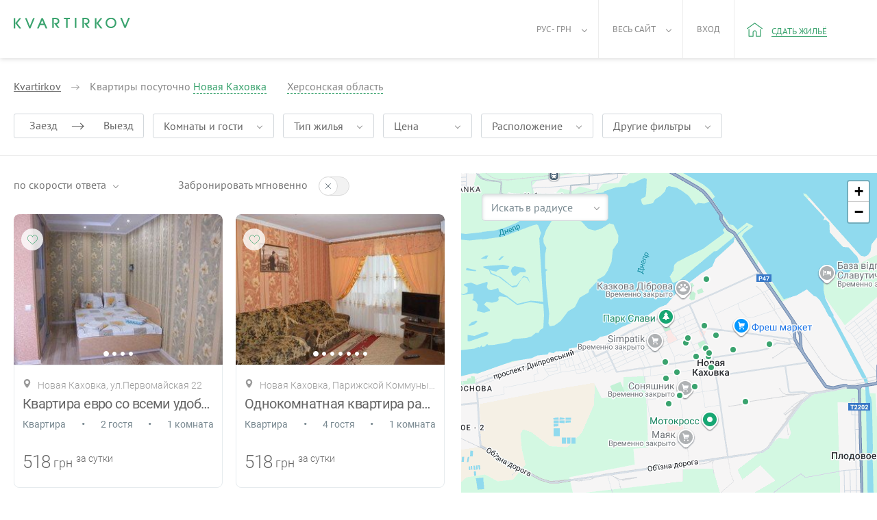

--- FILE ---
content_type: text/html; charset=UTF-8
request_url: https://kvartirkov.com/ru/town/new-kakhovka/
body_size: 14607
content:
<!DOCTYPE html>
<html xmlns="http://www.w3.org/1999/xhtml" lang="ru">
<head>
    <title>Квартиры посуточно в Новой Каховке: снять в аренду без посредников от хозяина с фото и ценами на сайте kvartirkov</title>
    <link rel="icon" href="/kvartirkov.ico" type="image/x-icon"/>
    <link rel="alternate" hreflang="uk" href="https://kvartirkov.com/ua-town/new-kakhovka/"/>
    <link rel="alternate" hreflang="ru" href="https://kvartirkov.com/ru/town/new-kakhovka/"/>
    <link rel="canonical" href="https://kvartirkov.com/ru/town/new-kakhovka/"/>
<Meta name="distribution" content="Local"/>
                    <Meta name="geography" content="Nova Kakhovka, Ukraine"/>
                    <Meta name="Search Engine" CONTENT="https://www.Google.com.ua/"/>    <meta http-equiv="Content-Type" content="text/html; charset=utf-8"/>
    <meta name="SKYPE_TOOLBAR" content="SKYPE_TOOLBAR_PARSER_COMPATIBLE"/>
    <meta name="description" content="Выбирайте квартиры для посуточной аренды в городе Новая Каховка. У нас Вы найдете предложения от хозяина, без посредников, с фото, ценами и отзывами"/>
    
    <meta name="viewport" content="width=device-width, initial-scale=1.0, maximum-scale=1.0, user-scalable=no">
    <meta name="theme-color" content="#3aa36e">
    <meta name="twitter:card" content="photo">
    <meta name="twitter:site" content="@kvartirkov_ua" />
    <meta name="twitter:creator" content="@kvartirkov_ua">
    <meta name="twitter:title" content="Квартиры посуточно в Новой Каховке: снять в аренду без посредников от хозяина с фото и ценами на сайте kvartirkov">
    <meta name="twitter:image" content="https://kvartirkov.com/templates/kvartirkov/img/home/index-background.png">

    <meta property="fb:app_id" content="1691621667800593" />
    <meta property="og:type" content="website" />
    <meta property="og:url" content="https://kvartirkov.com/ru/town/new-kakhovka/" />
    <meta property="og:title" content="Квартиры посуточно в Новой Каховке: снять в аренду без посредников от хозяина с фото и ценами на сайте kvartirkov"/>
    <meta property="og:image" content="https://kvartirkov.com/templates/kvartirkov/img/home/index-background.png"/>
    <meta property="og:site_name" content="kvartirkov"/>
    <meta property="og:description" content="Выбирайте квартиры для посуточной аренды в городе Новая Каховка. У нас Вы найдете предложения от хозяина, без посредников, с фото, ценами и отзывами"/>
<link media="all" rel="stylesheet" href="/dist/catalog_kvartirkov.365fd3d4e2a343bcaf04.css">
    <link media="all" rel="preload" href="/src/css/fonts.02.07.19.min.css" as="style" onload="this.rel='stylesheet'">
    <script async type="text/javascript" src="/dist/catalog_kvartirkov.45f34a09d5933a21f8e7.js"></script>        <script async src="https://www.googletagmanager.com/gtag/js?id=UA-142067341-1"></script><script>window.dataLayer = window.dataLayer || [];function gtag(){dataLayer.push(arguments);}gtag('js', new Date());gtag('config', 'UA-142067341-1');</script>
        <script async src='https://www.google-analytics.com/analytics.js'></script>
    </head>
<body class=" roomer-new"        data-template="kvartirkov"
        data-currency="грн">
    <header >
        
<div class="w100_container" >
            <a aria-label="Main" href="https://kvartirkov.com/ru/" class="logo">
                            <div class="icon_logo-kvartirkov"></div>
                                </a>
    
    <a class="navbar_toggle" title="Показать/скрыть меню"><span></span></a>

    <nav class="navbar-wrap">
    <ul class="nav navbar-nav header_menu header_menu-control no-logged">
        <li class="header-mobile">
            <ul>
                                <li class="nav__item ">
                    <a rel="nofollow" href="https://kvartirkov.com/ru/contacts/" class="nav__link">Контакты</a>
                </li>
                                <li class="nav__item">
                    <span>Украинская гривна</span>
                    <ul class="subnav">
                                                    <li class="subnav__item active">
                                <a rel="nofollow" class="subnav__link"
                                   href="/ru/user/changelang/lang/ru/currency/6/?uri=%2Fru%2Ftown%2Fnew-kakhovka%2F"
                                   data-lang="ru" data-currency="6">
                                    Украинская гривна                                </a>
                            </li>
                                                    <li class="subnav__item ">
                                <a rel="nofollow" class="subnav__link"
                                   href="/ru/user/changelang/lang/ru/currency/2/?uri=%2Fru%2Ftown%2Fnew-kakhovka%2F"
                                   data-lang="ru" data-currency="2">
                                    Доллар США                                </a>
                            </li>
                                                    <li class="subnav__item ">
                                <a rel="nofollow" class="subnav__link"
                                   href="/ru/user/changelang/lang/ru/currency/1/?uri=%2Fru%2Ftown%2Fnew-kakhovka%2F"
                                   data-lang="ru" data-currency="1">
                                    Евро                                </a>
                            </li>
                                            </ul>
                </li>
                <li class="nav__item section_end">
                    <span>Русский</span>
                    <ul class="subnav">
                                                    <li class="subnav__item ">
                                <a rel="nofollow" class="subnav__link"
                                   href="/ru/user/changelang/lang/uk/currency/6/?uri=%2Fru%2Ftown%2Fnew-kakhovka%2F"
                                   data-lang="uk" data-currency="6">
                                    Українська                                </a>
                            </li>
                                                    <li class="subnav__item ">
                                <a rel="nofollow" class="subnav__link"
                                   href="/ru/user/changelang/lang/en/currency/2/?uri=%2Fru%2Ftown%2Fnew-kakhovka%2F"
                                   data-lang="en" data-currency="2">
                                    English                                </a>
                            </li>
                                                    <li class="subnav__item active">
                                <a rel="nofollow" class="subnav__link"
                                   href="/ru/user/changelang/lang/ru/currency/6/?uri=%2Fru%2Ftown%2Fnew-kakhovka%2F"
                                   data-lang="ru" data-currency="6">
                                    Русский                                </a>
                            </li>
                                            </ul>
                </li>
                                    <li class="nav__item ">
                        <a class="nav__link" data-ic_click="ad_login_popup">
                            Вход                        </a>
                    </li>
                            </ul>
        </li>
        <li class="active f_l menu_arrow">
            <a href="#">
                Рус - грн            </a>
            <ul class="nav nav-sub nav-sub-currencies-languages" style="visibility: hidden;">
                                    <li class="lang">
                                                    <a rel="nofollow" class=""
                               href="/ru/user/changelang/lang/uk/currency/6/?uri=%2Fru%2Ftown%2Fnew-kakhovka%2F"
                               data-lang="uk" data-currency="6">
                                Укр                            </a>
                                            </li>
                    <li class="code">
                                                    <a rel="nofollow" class="active"
                               href="/ru/user/changelang/lang/ru/currency/6/?uri=%2Fru%2Ftown%2Fnew-kakhovka%2F"
                               data-lang="ru" data-currency="6">
                                грн                            </a>
                                            </li>
                                    <li class="lang">
                                                    <a rel="nofollow" class=""
                               href="/ru/user/changelang/lang/en/currency/2/?uri=%2Fru%2Ftown%2Fnew-kakhovka%2F"
                               data-lang="en" data-currency="2">
                                Eng                            </a>
                                            </li>
                    <li class="code">
                                                    <a rel="nofollow" class=""
                               href="/ru/user/changelang/lang/ru/currency/2/?uri=%2Fru%2Ftown%2Fnew-kakhovka%2F"
                               data-lang="ru" data-currency="2">
                                usd                            </a>
                                            </li>
                                    <li class="lang">
                                                    <a rel="nofollow" class="active"
                               href="/ru/user/changelang/lang/ru/currency/6/?uri=%2Fru%2Ftown%2Fnew-kakhovka%2F"
                               data-lang="ru" data-currency="6">
                                Рус                            </a>
                                            </li>
                    <li class="code">
                                                    <a rel="nofollow" class=""
                               href="/ru/user/changelang/lang/ru/currency/1/?uri=%2Fru%2Ftown%2Fnew-kakhovka%2F"
                               data-lang="ru" data-currency="1">
                                euro                            </a>
                                            </li>
                            </ul>
        </li>
        <li class="r_l menu_arrow">
            <a href="#">Весь сайт</a>
            <nav>
                <ul class="nav nav-sub menu_style" style="visibility: hidden;">
                                            <li style="float: none;">
                            <a rel="nofollow" href="https://kvartirkov.com/ru/contacts/">Контакты</a>
                        </li>
                                            <li style="float: none;">
                            <a rel="nofollow" href="https://kvartirkov.com/ru/about/">О нас</a>
                        </li>
                                    </ul>
            </nav>
        </li>
        <li class="recent_removed_block r_l f_l own xs-hidden" style="display:none;">
            <a rel="nofollow" id="total_recents_id" style="display:none;"               href="/ru/cabinet/estatead/recent/"
               class="icon like active recent_block total_recents">0</a>
                    </li>

        <li class="r_l f_l user_menu ">
                            <a data-ic_click="ad_login_popup">Вход</a>
            
        </li>

                        <li class="r_l f_l header_new_item">
            <a rel="nofollow" href="/ru/cabinet/estatead/edit/operation_type/1/" onclick="return true;">
                <i class="icon_home"></i>
                <span class="underline">Сдать жильё</span>
            </a>
        </li>
            </ul>
</nav>

    <div class="clearfix"></div>
</div>
    </header>    <div class="clearfix"></div>
        <div class="main_container catalog">
    <div class="catalog-control">
        <div class="w100_container">
            <div class="breadcrumbs-wrap md-hidden">
                <div id="breadcrumbs" class="breadcrumbs" itemscope itemtype="http://schema.org/BreadcrumbList">
    <span itemprop="itemListElement" itemscope itemtype="http://schema.org/ListItem">
        <a href="https://kvartirkov.com/ru/" itemprop="item">
            <span itemprop="name">Kvartirkov</span>
        </a>
        <meta itemprop="position" content="1" />
        <span class="arrow"></span>
    </span>
            Квартиры посуточно        <span    class="js-selectionCity">
                            <span class="breadcrumbs__city" >
                    Новая Каховка                </span>
                                </span>
    </div>
            <div class="breadcrumb-block" id="breadcrumb-cities-block">
                <div class="row">
                                            <div class="col-xs-6">
                            <a href="https://kvartirkov.com/ru/town/genichesk/"
                               title="Геническ">
                                Геническ                            </a>
                        </div>
                                            <div class="col-xs-6">
                            <a href="https://kvartirkov.com/ru/town/new-kakhovka/"
                               title="Новая Каховка">
                                Новая Каховка                            </a>
                        </div>
                                            <div class="col-xs-6">
                            <a href="https://kvartirkov.com/ru/town/skadovsk/"
                               title="Скадовск">
                                Скадовск                            </a>
                        </div>
                                            <div class="col-xs-6">
                            <a href="https://kvartirkov.com/ru/town/ukrainets/"
                               title="Украинец">
                                Украинец                            </a>
                        </div>
                                            <div class="col-xs-6">
                            <a href="https://kvartirkov.com/ru/town/kakhovka/"
                               title="Каховка">
                                Каховка                            </a>
                        </div>
                                            <div class="col-xs-6">
                            <a href="https://kvartirkov.com/ru/town/genicheskaya-gorka/"
                               title="Геническая горка">
                                Геническая горка                            </a>
                        </div>
                                    </div>
            </div>
        
                <div class="selection-city js-chooseCity">
                    <input type="hidden" value="10136" id="search_city_id2"
                           data-value="10136" />
                    <input type="text" value="Новая Каховка, Украина"
                           data-value="Новая Каховка, Украина"
                           data-city_autocomplete="#search_city_id2" id="autocomplete_search_city2" class="selection-city__input"
                           data-ic_click="city_auto_complete" data-ads="1" placeholder="Укажите город" />

                    <!--<div class="city_autocomplete_loading" style="display:none;position:absolute;right:14px;top:3px;"></div>-->

                    <span class="reject-search js-rejectSearch"></span>
                </div>

                                    <span data-breadcrumb="cities" data-ic_over="breadcrumbs">
                            Херсонская область                    </span>
                            </div>

                        <div id="filter-header-for-map">
                
<div class="filter-content">
    <form action="/search/ajax?city_id%3D10136" id="big_search_form">
        <div id="js-fixedFilters" class="filters filters-js">
            <div class="filter_fixed md-hidden">
                <div class="filters_date md-hidden ">
                    <span class="js-popup-button" data-ic_click="search_date_range_popup">
                        <div class="filter_col-in">
                            <input id="search_date_zaeezd" class="input filter-params_input datepicker-from" type="text"
                                   value=""
                                   readonly="readonly" data-to="#search_date_viezd" data-from="#date_zaeezd">
                            <input type="hidden" id="date_zaeezd" name="from"
                                   value=""/>
                            <label for="search_date_zaeezd" class="placeholder_zaeezd">Заезд</label>
                        </div>
                        <div class="filter_col-out">
                            <input id="search_date_viezd" class="input filter-params_input datepicker-to" type="text"
                                   value=""
                                   readonly="readonly" data-from="#search_date_zaeezd" data-to="#date_viezd">
                            <input type="hidden" id="date_viezd" name="to"
                                   value=""/>
                            <label for="search_date_viezd" class="placeholder_viezd">Выезд</label>
                        </div>
                    </span>
                </div>
                <div class="filter rooms-guests">
                    <div data-ic_click="rooms_guests_popup" data-placeholder="Комнаты и гости"
                         data-plural1="Гость"
                         data-plural2="гостя"
                         data-plural5="гостей"
                         data-rooms="комн"
                         class="js-popup-button filter-button ">
                        Комнаты и гости                        <span class="filter-empty-result"></span>
                    </div>
                </div>
                <div class="filter housing-type">
                    <div data-ic_click="housing_type_popup" class="js-popup-button filter-button ">
                        Тип жилья                    </div>
                </div>
                <div class="filter price-range">
                    <div data-ic_click="price_range_popup" data-placeholder="Цена"
                         data-from="от" data-to="до" data-currency="грн"
                         class="js-price-range js-popup-button filter-button ">
                        Цена                    </div>
                </div>
                <div class="filter location">
                    <div data-ic_click="location_popup" class="js-popup-button filter-button ">
                        Расположение                    </div>
                </div>
                <div class="filter all-filters">
                    <div data-ic_click="all_filters_popup" class="js-popup-button filter-button ">
                        Другие фильтры                    </div>
                </div>
                <span class="selected_filters" style="display: none;">
                    <button class="btn btn_clear-filters btn_clear-catalog_js" type="button">
                        Очистить                    </button>
                </span>
                <div class="filter_instants sliding-checkbox check_select">
                    <span>Мгновенные</span>
                    <input id="fixed-instant_booking" name="instant_booking" class="styled" type="checkbox" >
                    <label for="fixed-instant_booking" class="chackbox_label"></label>
                </div>
            </div>

            <div class="filter-params_col filter-params_col-city md-visible">
                <span id="js-searchCity" class="search-city">Новая Каховка, Украина</span>
                <input type="hidden" value="10136" id="search_city_id" name="city_id"
                       data-value="10136" />
                <input type="text" class="filter-params_input" placeholder="Город, например Киев"
                       value="Новая Каховка, Украина"
                       data-value="Новая Каховка, Украина"
                       data-city_autocomplete="#search_city_id" id="autocomplete_search_city" data-ic_click="city_auto_complete" data-ads="1" />
                <div class="city_autocomplete_loading" style="display:none;position:absolute;right:14px;top:3px;"></div>
            </div>

            <div class="filter-params_search-mobile">
                <div class="filter-params_col filter-params_col-params">
                    <button class="filter-params_btn" type="button" data-ic_click="search_mobile_popup" aria-label="Selected">
                        <span class="filterParamsMoreCountMobile filter-params_count-more hidden">0</span>
                    </button>
                </div>
            </div>
            <div class="fixed-filters_mobile js-filter-params_mobile">
                <button class="btn" type="button" data-ic_click="search_date_popup">Даты</button>
                <button class="btn" type="button" data-ic_click="guests_popup">Гости</button>
                <button class="btn filter-params_btn" type="button" data-ic_click="search_mobile_popup" aria-label="Selected">
                    <span class="filterParamsMoreCountMobile filter-params_count-more hidden">0</span>
                </button>
            </div>

        </div>
    </form>
</div>
            </div>
        </div>
    </div>

    <div class="w100_container seo_wrapper">
        <div id="seo" data-ic_click="toggle_class" class=" toggle_class-block-js">
            <h2 class="under_h">Квартиры посуточно Н<span class="title-new-style">о</span>вая Каховка</h2><h2>Аренда квартиры без посредников в Новой Каховке на Kvartirkov</h2>
<p>Залогом хорошего отдыха и продуктивной работы часто являются комфортные условия проживания. Большинство людей предпочитают останавливаться в гостиницах, не задумываясь о том, что есть более выгодный по всем параметрам вариант &mdash; посуточно снять квартиру.</p>
<h2>Чем Новая Каховка обязана своей популярностью?</h2>
<p>Новая Каховка &mdash; промышленный город в Херсонской области. Он привлекателен для представителей сферы бизнеса, благодаря расположенным там предприятиям, занятых в:</p>
<ul>
<li>производстве электроэнергии;</li>
<li>машиностроении;</li>
<li>строительстве;</li>
<li>пищевой промышленности;</li>
<li>деревообработке;</li>
<li>производстве ликеро-водочных изделий и т.д.</li>
</ul>
<p>Но несмотря на то, что в Новой Каховке работают крупные заводы и фабрики, он остается экологически чистым и зеленым городом. Архитектура города была разработана великими мастерами, которые учли его расположение на Днепровском побережье. Кварталы и улицы Новой Каховки озеленены и оформлены в гармонии с природой. Одной из наиболее популярных достопримечательностей в городе является Сказочная Дуброва. Этот центр семейного отдыха находится в парке и вмещает в себя даже мини-зоопарк. Каждому туристу Новой Каховки обязательно следует посетить это уютное место.</p>
<p>Новая Каховка имеет отличное транспортное сообщение со многими городами Украины. Так, не составит труда добраться отсюда как до&nbsp;Херсона&nbsp;и других городов области, так и до побережья Черного моря в&nbsp;Одессе.</p>
<h2>Посуточная аренда недвижимости в городе-оазисе</h2>
<p>Аренда квартир имеет массу преимуществ перед номером в гостинице или хостеле:</p>
<ul>
<li>более низкая стоимость;</li>
<li>широкий выбор месторасположения;</li>
<li>наличие кухни и санузла;</li>
<li>отсутствие соседей в номере;</li>
<li>возможность выбрать подходящую квадратуру и количество спальных мест.</li>
</ul>
<p>В зависимости от своих предпочтений вы можете снять комнату, квартиру или целый дом. Если вы путешествуете компанией, важно выбрать такое жилье, в котором будет удобно каждому из вас. Внимательно читайте про количество спальных мест в описании жилья &mdash; нехватка кровати для кого-то из ваших родственников или друзей станет крайне неприятной неожиданностью.</p>
<p>При съеме недвижимости через интернет, лучше чтоб на сайте были прикреплены фотографии квартиры и ее детальное описание. В нем можно найти информацию о ее наполненности, что позволяет безошибочно подобрать тот вариант, который будет соответствовать всем вашим требованиям.</p>
<h2>Kvartirkov &mdash; надежный сервис поиска недвижимости</h2>
<p>Сервис Kvartirkov позволяет посуточно снять отличную комнату, квартиру или дом в любом городе Украины. Ко всем вариантам недвижимости, представленным на нашем сайте, прикреплены актуальные фотографии и точное описание наполненности квартиры. Через наш сервис можно сравнить цены и состояние квартир в Новой Каховке и связаться с их владельцами. Если же вы &mdash; обладатель жилья, от которого хотите получать доход, то спешите бесплатно выставить свое объявление на сайте Kvartirkov.</p>        </div>
        <div class="" id="filterMainWrap">

            <div class="filter-content filter-main clearfix search_container">
                <div class="box-left left seo-open" id="p-listing">


                    <div class="box-left__header clearfix sm-hidden" id="filterTool">
        <div class="dropdown dropdown-hover" id="sort_block">
        <a href="#" data-toggle="dropdown" aria-haspopup="true" aria-expanded="false" rel="nofollow">
            <span class="dropdown-title">по скорости ответа</span><span class="caret"></span>
        </a>
        <ul class="dropdown-menu">
            <li >
                <a href="#" data-sort="score_desc" rel="nofollow">
                    по рейтингу                </a>
            </li>
            <li >
                <a href="#" data-sort="review_desc" rel="nofollow">
                    сначала с отзывами                </a>
            </li>
            <li >
                <a href="#" data-sort="instant_desc" rel="nofollow">
                    сначала мгновенные                </a>
            </li>
            <li >
                <a href="#" data-sort="instant_asc" rel="nofollow">
                    безопасное бронирование                </a>
            </li>
            <li >
                <a href="#" data-sort="price_asc" rel="nofollow">
                    сначала дешевле                </a>
            </li>
            <li >
                <a href="#" data-sort="price_desc" rel="nofollow">
                    сначала дороже                </a>
            </li>
            <li class="active">
                <a href="#" data-sort="" rel="nofollow">
                    по скорости ответа                </a>
            </li>
        </ul>
    </div>

    <div class="sliding-checkbox">
        <span>Забронировать мгновенно</span>
        <input id="instant-sliding" type="checkbox" />
        <label for="instant-sliding" class="chackbox_label"></label>
    </div>

    <a href="#" onclick="return false;" class="close-btn clear-polygon_js pull-right"></a>
</div>
                    <div id="ads_loader_splash" style="display: none;">
                        <div class="progressbar-building"></div>
                    </div>

                    <div class="filter-left_wrap not-for-touch-device" id="super_ads_list">
                        
<div class="p-item lite_box" data-id="15450">

    <div id="list_view_606428" class="p-img slide">
        
        <ol class="carousel-indicators">
                        <li data-target="#list_view_606428" data-slide-to="0" class="active" data-ic_click="bootstrap_carousel"></li>
                                <li data-target="#list_view_606428" data-slide-to="1" class="" data-ic_click="bootstrap_carousel"></li>
                                <li data-target="#list_view_606428" data-slide-to="2" class="" data-ic_click="bootstrap_carousel"></li>
                                <li data-target="#list_view_606428" data-slide-to="3" class="" data-ic_click="bootstrap_carousel"></li>
                            </ol>

        <a  class="big_a carousel-inner" href="https://kvartirkov.com/ru/town/new-kakhovka/apt/15450/" target="_blank">

                                    <div class="item active" data-ic_swipe="bootstrap_carousel">
                            <img width="305" height="224" title="Квартира евро со всеми удобствами ."
                                 alt="Квартира евро со всеми удобствами . посуточно Новая Каховка ул.Первомайская 22" src="https://cdn.images.estate/storage/images/61127/15450/DSCF3566201302182251497636_small.jpg" />
                        </div>
                                            <div class="item">
                            <img width="305" height="224" title="Квартира евро со всеми удобствами ."
                                 data-lazy="https://cdn.images.estate/storage/images/61127/15450/DSCF3567201302182252584926_small.jpg"
                                 alt="Квартира евро со всеми удобствами . посуточно Новая Каховка ул.Первомайская 22" src="/templates/2014/img/blank_279x205.gif" />
                        </div>
                                            <div class="item">
                            <img width="305" height="224" title="Квартира евро со всеми удобствами ."
                                 data-lazy="https://cdn.images.estate/storage/images/61127/15450/DSCF3565201302182251236597_small.jpg"
                                 alt="Квартира евро со всеми удобствами . посуточно Новая Каховка ул.Первомайская 22" src="/templates/2014/img/blank_279x205.gif" />
                        </div>
                                            <div class="item">
                            <img width="305" height="224" title="Квартира евро со всеми удобствами ."
                                 data-lazy="https://cdn.images.estate/storage/images/61127/15450/DSCF3568201302182252144368_small.jpg"
                                 alt="Квартира евро со всеми удобствами . посуточно Новая Каховка ул.Первомайская 22" src="/templates/2014/img/blank_279x205.gif" />
                        </div>
                            </a>

        <span href="#list_view_606428" data-slide="prev" class="slide_nav left" data-ic_click="bootstrap_carousel"></span>
        <span href="#list_view_606428" data-slide="next" class="slide_nav right" data-ic_click="bootstrap_carousel"></span>

        <div class="icons_mob">
            <a class="like_btn " data-ic_click="like" data-like="15450"></a>
        </div>
    </div>

    <a  class="p-info clearfix" href="https://kvartirkov.com/ru/town/new-kakhovka/apt/15450/" target="_blank">
        <span class="p-address">
            <span>Новая Каховка, ул.Первомайская 22</span>
        </span>

        <div class="title-block">
            <span class="title">Квартира евро со всеми удобствами .</span>
        </div>

        <ul class="mob-intro d-flex">
            <li class="mob-intro__item">Квартира</li>
            <li class="separator">•</li>
            <li class="mob-intro__item">2 гостя</li>
                            <li class="separator">•</li>
                <li class="mob-intro__item">1 комната</li>
                    </ul>

        <span class="price2">
                        <span class="c-red">518</span>
            <i>
                <label class="c-red">грн</label>
                за сутки            </i>
        </span>

            </a>
    
    <div class="clearfix"></div>
</div>
<div class="p-item lite_box" data-id="27719">

    <div id="list_view_202163" class="p-img slide">
        
        <ol class="carousel-indicators">
                        <li data-target="#list_view_202163" data-slide-to="0" class="active" data-ic_click="bootstrap_carousel"></li>
                                <li data-target="#list_view_202163" data-slide-to="1" class="" data-ic_click="bootstrap_carousel"></li>
                                <li data-target="#list_view_202163" data-slide-to="2" class="" data-ic_click="bootstrap_carousel"></li>
                                <li data-target="#list_view_202163" data-slide-to="3" class="" data-ic_click="bootstrap_carousel"></li>
                                <li data-target="#list_view_202163" data-slide-to="4" class="" data-ic_click="bootstrap_carousel"></li>
                                <li data-target="#list_view_202163" data-slide-to="5" class="" data-ic_click="bootstrap_carousel"></li>
                                <li data-target="#list_view_202163" data-slide-to="6" class="" data-ic_click="bootstrap_carousel"></li>
                            </ol>

        <a  class="big_a carousel-inner" href="https://kvartirkov.com/ru/town/new-kakhovka/apt/27719/" target="_blank">

                                    <div class="item active" data-ic_swipe="bootstrap_carousel">
                            <img width="305" height="224" title="Однокомнатная квартира район Автовокзала"
                                 alt="Однокомнатная квартира район Автовокзала посуточно Новая Каховка Парижской Коммуны 3А" src="https://cdn.images.estate/storage/images/84073/27719/DSC_0240-1201410031310263238_small.jpg" />
                        </div>
                                            <div class="item">
                            <img width="305" height="224" title="Однокомнатная квартира район Автовокзала"
                                 data-lazy="https://cdn.images.estate/storage/images/84073/27719/DSC_0241-1201410031310357432_small.jpg"
                                 alt="Однокомнатная квартира район Автовокзала посуточно Новая Каховка Парижской Коммуны 3А" src="/templates/2014/img/blank_279x205.gif" />
                        </div>
                                            <div class="item">
                            <img width="305" height="224" title="Однокомнатная квартира район Автовокзала"
                                 data-lazy="https://cdn.images.estate/storage/images/84073/27719/DSC_0249-1201410031317592737_small.jpg"
                                 alt="Однокомнатная квартира район Автовокзала посуточно Новая Каховка Парижской Коммуны 3А" src="/templates/2014/img/blank_279x205.gif" />
                        </div>
                                            <div class="item">
                            <img width="305" height="224" title="Однокомнатная квартира район Автовокзала"
                                 data-lazy="https://cdn.images.estate/storage/images/84073/27719/DSC_0246-1201410031317326175_small.jpg"
                                 alt="Однокомнатная квартира район Автовокзала посуточно Новая Каховка Парижской Коммуны 3А" src="/templates/2014/img/blank_279x205.gif" />
                        </div>
                                            <div class="item">
                            <img width="305" height="224" title="Однокомнатная квартира район Автовокзала"
                                 data-lazy="https://cdn.images.estate/storage/images/84073/27719/DSC_0248-12014100313174328_small.jpg"
                                 alt="Однокомнатная квартира район Автовокзала посуточно Новая Каховка Парижской Коммуны 3А" src="/templates/2014/img/blank_279x205.gif" />
                        </div>
                                            <div class="item">
                            <img width="305" height="224" title="Однокомнатная квартира район Автовокзала"
                                 data-lazy="https://cdn.images.estate/storage/images/84073/27719/DSC_0251-1201410031318102026_small.jpg"
                                 alt="Однокомнатная квартира район Автовокзала посуточно Новая Каховка Парижской Коммуны 3А" src="/templates/2014/img/blank_279x205.gif" />
                        </div>
                                            <div class="item">
                            <img width="305" height="224" title="Однокомнатная квартира район Автовокзала"
                                 data-lazy="https://cdn.images.estate/storage/images/84073/27719/DSC_0247-1201410031318254498_small.jpg"
                                 alt="Однокомнатная квартира район Автовокзала посуточно Новая Каховка Парижской Коммуны 3А" src="/templates/2014/img/blank_279x205.gif" />
                        </div>
                            </a>

        <span href="#list_view_202163" data-slide="prev" class="slide_nav left" data-ic_click="bootstrap_carousel"></span>
        <span href="#list_view_202163" data-slide="next" class="slide_nav right" data-ic_click="bootstrap_carousel"></span>

        <div class="icons_mob">
            <a class="like_btn " data-ic_click="like" data-like="27719"></a>
        </div>
    </div>

    <a  class="p-info clearfix" href="https://kvartirkov.com/ru/town/new-kakhovka/apt/27719/" target="_blank">
        <span class="p-address">
            <span>Новая Каховка, Парижской Коммуны 3А</span>
        </span>

        <div class="title-block">
            <span class="title">Однокомнатная квартира район Автовокзала</span>
        </div>

        <ul class="mob-intro d-flex">
            <li class="mob-intro__item">Квартира</li>
            <li class="separator">•</li>
            <li class="mob-intro__item">4 гостя</li>
                            <li class="separator">•</li>
                <li class="mob-intro__item">1 комната</li>
                    </ul>

        <span class="price2">
                        <span class="c-red">518</span>
            <i>
                <label class="c-red">грн</label>
                за сутки            </i>
        </span>

            </a>
    
    <div class="clearfix"></div>
</div>
<div class="p-item lite_box" data-id="27720">

    <div id="list_view_340948" class="p-img slide">
        
        <ol class="carousel-indicators">
                        <li data-target="#list_view_340948" data-slide-to="0" class="active" data-ic_click="bootstrap_carousel"></li>
                                <li data-target="#list_view_340948" data-slide-to="1" class="" data-ic_click="bootstrap_carousel"></li>
                                <li data-target="#list_view_340948" data-slide-to="2" class="" data-ic_click="bootstrap_carousel"></li>
                                <li data-target="#list_view_340948" data-slide-to="3" class="" data-ic_click="bootstrap_carousel"></li>
                                <li data-target="#list_view_340948" data-slide-to="4" class="" data-ic_click="bootstrap_carousel"></li>
                                <li data-target="#list_view_340948" data-slide-to="5" class="" data-ic_click="bootstrap_carousel"></li>
                                <li data-target="#list_view_340948" data-slide-to="6" class="" data-ic_click="bootstrap_carousel"></li>
                            </ol>

        <a  class="big_a carousel-inner" href="https://kvartirkov.com/ru/town/new-kakhovka/apt/27720/" target="_blank">

                                    <div class="item active" data-ic_swipe="bootstrap_carousel">
                            <img width="305" height="224" title="Однокомнатная квартира раойн а"
                                 src="/templates/2014/img/blank_279x205.gif" data-ic_view="lazy_load"
                                 alt="Однокомнатная квартира раойн а посуточно Новая Каховка Пионерская 18" data-src="https://cdn.images.estate/storage/images/84073/27720/DSC_0228-1201410031322339848_small.jpg" />
                        </div>
                                            <div class="item">
                            <img width="305" height="224" title="Однокомнатная квартира раойн а"
                                 data-lazy="https://cdn.images.estate/storage/images/84073/27720/DSC_0226-1201410031322439492_small.jpg"
                                 alt="Однокомнатная квартира раойн а посуточно Новая Каховка Пионерская 18" src="/templates/2014/img/blank_279x205.gif" />
                        </div>
                                            <div class="item">
                            <img width="305" height="224" title="Однокомнатная квартира раойн а"
                                 data-lazy="https://cdn.images.estate/storage/images/84073/27720/DSC_0228-1201410031322555880_small.jpg"
                                 alt="Однокомнатная квартира раойн а посуточно Новая Каховка Пионерская 18" src="/templates/2014/img/blank_279x205.gif" />
                        </div>
                                            <div class="item">
                            <img width="305" height="224" title="Однокомнатная квартира раойн а"
                                 data-lazy="https://cdn.images.estate/storage/images/84073/27720/DSC_0226-1201410031323058621_small.jpg"
                                 alt="Однокомнатная квартира раойн а посуточно Новая Каховка Пионерская 18" src="/templates/2014/img/blank_279x205.gif" />
                        </div>
                                            <div class="item">
                            <img width="305" height="224" title="Однокомнатная квартира раойн а"
                                 data-lazy="https://cdn.images.estate/storage/images/84073/27720/DSC_0231-1201410031323162070_small.jpg"
                                 alt="Однокомнатная квартира раойн а посуточно Новая Каховка Пионерская 18" src="/templates/2014/img/blank_279x205.gif" />
                        </div>
                                            <div class="item">
                            <img width="305" height="224" title="Однокомнатная квартира раойн а"
                                 data-lazy="https://cdn.images.estate/storage/images/84073/27720/DSC_0232-1201410031323293717_small.jpg"
                                 alt="Однокомнатная квартира раойн а посуточно Новая Каховка Пионерская 18" src="/templates/2014/img/blank_279x205.gif" />
                        </div>
                                            <div class="item">
                            <img width="305" height="224" title="Однокомнатная квартира раойн а"
                                 data-lazy="https://cdn.images.estate/storage/images/84073/27720/DSC_0235-1201410031323392070_small.jpg"
                                 alt="Однокомнатная квартира раойн а посуточно Новая Каховка Пионерская 18" src="/templates/2014/img/blank_279x205.gif" />
                        </div>
                            </a>

        <span href="#list_view_340948" data-slide="prev" class="slide_nav left" data-ic_click="bootstrap_carousel"></span>
        <span href="#list_view_340948" data-slide="next" class="slide_nav right" data-ic_click="bootstrap_carousel"></span>

        <div class="icons_mob">
            <a class="like_btn " data-ic_click="like" data-like="27720"></a>
        </div>
    </div>

    <a  class="p-info clearfix" href="https://kvartirkov.com/ru/town/new-kakhovka/apt/27720/" target="_blank">
        <span class="p-address">
            <span>Новая Каховка, Пионерская 18</span>
        </span>

        <div class="title-block">
            <span class="title">Однокомнатная квартира раойн а</span>
        </div>

        <ul class="mob-intro d-flex">
            <li class="mob-intro__item">Квартира</li>
            <li class="separator">•</li>
            <li class="mob-intro__item">4 гостя</li>
                            <li class="separator">•</li>
                <li class="mob-intro__item">1 комната</li>
                    </ul>

        <span class="price2">
                        <span class="c-red">518</span>
            <i>
                <label class="c-red">грн</label>
                за сутки            </i>
        </span>

            </a>
    
    <div class="clearfix"></div>
</div>
<div class="p-item lite_box" data-id="28429">

    <div id="list_view_440359" class="p-img slide">
        
        <ol class="carousel-indicators">
                        <li data-target="#list_view_440359" data-slide-to="0" class="active" data-ic_click="bootstrap_carousel"></li>
                                <li data-target="#list_view_440359" data-slide-to="1" class="" data-ic_click="bootstrap_carousel"></li>
                                <li data-target="#list_view_440359" data-slide-to="2" class="" data-ic_click="bootstrap_carousel"></li>
                                <li data-target="#list_view_440359" data-slide-to="3" class="" data-ic_click="bootstrap_carousel"></li>
                                <li data-target="#list_view_440359" data-slide-to="4" class="" data-ic_click="bootstrap_carousel"></li>
                                <li data-target="#list_view_440359" data-slide-to="5" class="" data-ic_click="bootstrap_carousel"></li>
                                <li data-target="#list_view_440359" data-slide-to="6" class="" data-ic_click="bootstrap_carousel"></li>
                                <li data-target="#list_view_440359" data-slide-to="7" class="" data-ic_click="bootstrap_carousel"></li>
                                <li data-target="#list_view_440359" data-slide-to="8" class="" data-ic_click="bootstrap_carousel"></li>
                                <li data-target="#list_view_440359" data-slide-to="9" class="" data-ic_click="bootstrap_carousel"></li>
                                <li data-target="#list_view_440359" data-slide-to="10" class="" data-ic_click="bootstrap_carousel"></li>
                                <li data-target="#list_view_440359" data-slide-to="11" class="" data-ic_click="bootstrap_carousel"></li>
                                <li data-target="#list_view_440359" data-slide-to="12" class="" data-ic_click="bootstrap_carousel"></li>
                            </ol>

        <a  class="big_a carousel-inner" href="https://kvartirkov.com/ru/town/new-kakhovka/apt/28429/" target="_blank">

                                    <div class="item active" data-ic_swipe="bootstrap_carousel">
                            <img width="305" height="224" title="Квартира посуточно"
                                 src="/templates/2014/img/blank_279x205.gif" data-ic_view="lazy_load"
                                 alt="Квартира посуточно посуточно Новая Каховка ул.Пионерская 42" data-src="https://cdn.images.estate/storage/images/86556/28429/IMG_8376201411281002501046_small.jpg" />
                        </div>
                                            <div class="item">
                            <img width="305" height="224" title="Квартира посуточно"
                                 data-lazy="https://cdn.images.estate/storage/images/86556/28429/IMG_8401201411281007344358_small.jpg"
                                 alt="Квартира посуточно посуточно Новая Каховка ул.Пионерская 42" src="/templates/2014/img/blank_279x205.gif" />
                        </div>
                                            <div class="item">
                            <img width="305" height="224" title="Квартира посуточно"
                                 data-lazy="https://cdn.images.estate/storage/images/86556/28429/IMG_8408201411281008461870_small.jpg"
                                 alt="Квартира посуточно посуточно Новая Каховка ул.Пионерская 42" src="/templates/2014/img/blank_279x205.gif" />
                        </div>
                                            <div class="item">
                            <img width="305" height="224" title="Квартира посуточно"
                                 data-lazy="https://cdn.images.estate/storage/images/86556/28429/IMG_8374201411280957345805_small.jpg"
                                 alt="Квартира посуточно посуточно Новая Каховка ул.Пионерская 42" src="/templates/2014/img/blank_279x205.gif" />
                        </div>
                                            <div class="item">
                            <img width="305" height="224" title="Квартира посуточно"
                                 data-lazy="https://cdn.images.estate/storage/images/86556/28429/IMG_8398201411281006255546_small.jpg"
                                 alt="Квартира посуточно посуточно Новая Каховка ул.Пионерская 42" src="/templates/2014/img/blank_279x205.gif" />
                        </div>
                                            <div class="item">
                            <img width="305" height="224" title="Квартира посуточно"
                                 data-lazy="https://cdn.images.estate/storage/images/86556/28429/IMG_8378201411280958006148_small.jpg"
                                 alt="Квартира посуточно посуточно Новая Каховка ул.Пионерская 42" src="/templates/2014/img/blank_279x205.gif" />
                        </div>
                                            <div class="item">
                            <img width="305" height="224" title="Квартира посуточно"
                                 data-lazy="https://cdn.images.estate/storage/images/86556/28429/IMG_8380201411280958248599_small.jpg"
                                 alt="Квартира посуточно посуточно Новая Каховка ул.Пионерская 42" src="/templates/2014/img/blank_279x205.gif" />
                        </div>
                                            <div class="item">
                            <img width="305" height="224" title="Квартира посуточно"
                                 data-lazy="https://cdn.images.estate/storage/images/86556/28429/IMG_8382201411280958472889_small.jpg"
                                 alt="Квартира посуточно посуточно Новая Каховка ул.Пионерская 42" src="/templates/2014/img/blank_279x205.gif" />
                        </div>
                                            <div class="item">
                            <img width="305" height="224" title="Квартира посуточно"
                                 data-lazy="https://cdn.images.estate/storage/images/86556/28429/IMG_8384201411281000132186_small.jpg"
                                 alt="Квартира посуточно посуточно Новая Каховка ул.Пионерская 42" src="/templates/2014/img/blank_279x205.gif" />
                        </div>
                                            <div class="item">
                            <img width="305" height="224" title="Квартира посуточно"
                                 data-lazy="https://cdn.images.estate/storage/images/86556/28429/IMG_8389201411281000415651_small.jpg"
                                 alt="Квартира посуточно посуточно Новая Каховка ул.Пионерская 42" src="/templates/2014/img/blank_279x205.gif" />
                        </div>
                                            <div class="item">
                            <img width="305" height="224" title="Квартира посуточно"
                                 data-lazy="https://cdn.images.estate/storage/images/86556/28429/IMG_8381201411281001079727_small.jpg"
                                 alt="Квартира посуточно посуточно Новая Каховка ул.Пионерская 42" src="/templates/2014/img/blank_279x205.gif" />
                        </div>
                                            <div class="item">
                            <img width="305" height="224" title="Квартира посуточно"
                                 data-lazy="https://cdn.images.estate/storage/images/86556/28429/IMG_8396201411281005518372_small.jpg"
                                 alt="Квартира посуточно посуточно Новая Каховка ул.Пионерская 42" src="/templates/2014/img/blank_279x205.gif" />
                        </div>
                                            <div class="item">
                            <img width="305" height="224" title="Квартира посуточно"
                                 data-lazy="https://cdn.images.estate/storage/images/86556/28429/IMG_8407201411281009144091_small.jpg"
                                 alt="Квартира посуточно посуточно Новая Каховка ул.Пионерская 42" src="/templates/2014/img/blank_279x205.gif" />
                        </div>
                            </a>

        <span href="#list_view_440359" data-slide="prev" class="slide_nav left" data-ic_click="bootstrap_carousel"></span>
        <span href="#list_view_440359" data-slide="next" class="slide_nav right" data-ic_click="bootstrap_carousel"></span>

        <div class="icons_mob">
            <a class="like_btn " data-ic_click="like" data-like="28429"></a>
        </div>
    </div>

    <a  class="p-info clearfix" href="https://kvartirkov.com/ru/town/new-kakhovka/apt/28429/" target="_blank">
        <span class="p-address">
            <span>Новая Каховка, ул.Пионерская 42</span>
        </span>

        <div class="title-block">
            <span class="title">Квартира посуточно</span>
        </div>

        <ul class="mob-intro d-flex">
            <li class="mob-intro__item">Квартира</li>
            <li class="separator">•</li>
            <li class="mob-intro__item">3 гостя</li>
                            <li class="separator">•</li>
                <li class="mob-intro__item">2 комнаты</li>
                    </ul>

        <span class="price2">
                        <span class="c-red">978</span>
            <i>
                <label class="c-red">грн</label>
                за сутки            </i>
        </span>

            </a>
    
    <div class="clearfix"></div>
</div>
<div class="p-item lite_box" data-id="28432">

    <div id="list_view_258195" class="p-img slide">
        
        <ol class="carousel-indicators">
                        <li data-target="#list_view_258195" data-slide-to="0" class="active" data-ic_click="bootstrap_carousel"></li>
                                <li data-target="#list_view_258195" data-slide-to="1" class="" data-ic_click="bootstrap_carousel"></li>
                                <li data-target="#list_view_258195" data-slide-to="2" class="" data-ic_click="bootstrap_carousel"></li>
                                <li data-target="#list_view_258195" data-slide-to="3" class="" data-ic_click="bootstrap_carousel"></li>
                                <li data-target="#list_view_258195" data-slide-to="4" class="" data-ic_click="bootstrap_carousel"></li>
                                <li data-target="#list_view_258195" data-slide-to="5" class="" data-ic_click="bootstrap_carousel"></li>
                                <li data-target="#list_view_258195" data-slide-to="6" class="" data-ic_click="bootstrap_carousel"></li>
                            </ol>

        <a  class="big_a carousel-inner" href="https://kvartirkov.com/ru/town/new-kakhovka/apt/28432/" target="_blank">

                                    <div class="item active" data-ic_swipe="bootstrap_carousel">
                            <img width="305" height="224" title="Посуточно и почасово,днем и ночью"
                                 src="/templates/2014/img/blank_279x205.gif" data-ic_view="lazy_load"
                                 alt="Посуточно и почасово,днем и ночью посуточно Новая Каховка пр.Победы 12а" data-src="https://cdn.images.estate/storage/images/86556/28432/IMG_8340201411281528414170_small.jpg" />
                        </div>
                                            <div class="item">
                            <img width="305" height="224" title="Посуточно и почасово,днем и ночью"
                                 data-lazy="https://cdn.images.estate/storage/images/86556/28432/IMG_8346201411281529268554_small.jpg"
                                 alt="Посуточно и почасово,днем и ночью посуточно Новая Каховка пр.Победы 12а" src="/templates/2014/img/blank_279x205.gif" />
                        </div>
                                            <div class="item">
                            <img width="305" height="224" title="Посуточно и почасово,днем и ночью"
                                 data-lazy="https://cdn.images.estate/storage/images/86556/28432/IMG_8311201411281522281423_small.jpg"
                                 alt="Посуточно и почасово,днем и ночью посуточно Новая Каховка пр.Победы 12а" src="/templates/2014/img/blank_279x205.gif" />
                        </div>
                                            <div class="item">
                            <img width="305" height="224" title="Посуточно и почасово,днем и ночью"
                                 data-lazy="https://cdn.images.estate/storage/images/86556/28432/IMG_8312201411281523009365_small.jpg"
                                 alt="Посуточно и почасово,днем и ночью посуточно Новая Каховка пр.Победы 12а" src="/templates/2014/img/blank_279x205.gif" />
                        </div>
                                            <div class="item">
                            <img width="305" height="224" title="Посуточно и почасово,днем и ночью"
                                 data-lazy="https://cdn.images.estate/storage/images/86556/28432/IMG_8330201411281525278000_small.jpg"
                                 alt="Посуточно и почасово,днем и ночью посуточно Новая Каховка пр.Победы 12а" src="/templates/2014/img/blank_279x205.gif" />
                        </div>
                                            <div class="item">
                            <img width="305" height="224" title="Посуточно и почасово,днем и ночью"
                                 data-lazy="https://cdn.images.estate/storage/images/86556/28432/IMG_8315201411281524408271_small.jpg"
                                 alt="Посуточно и почасово,днем и ночью посуточно Новая Каховка пр.Победы 12а" src="/templates/2014/img/blank_279x205.gif" />
                        </div>
                                            <div class="item">
                            <img width="305" height="224" title="Посуточно и почасово,днем и ночью"
                                 data-lazy="https://cdn.images.estate/storage/images/86556/28432/IMG_8332201411281526058086_small.jpg"
                                 alt="Посуточно и почасово,днем и ночью посуточно Новая Каховка пр.Победы 12а" src="/templates/2014/img/blank_279x205.gif" />
                        </div>
                            </a>

        <span href="#list_view_258195" data-slide="prev" class="slide_nav left" data-ic_click="bootstrap_carousel"></span>
        <span href="#list_view_258195" data-slide="next" class="slide_nav right" data-ic_click="bootstrap_carousel"></span>

        <div class="icons_mob">
            <a class="like_btn " data-ic_click="like" data-like="28432"></a>
        </div>
    </div>

    <a  class="p-info clearfix" href="https://kvartirkov.com/ru/town/new-kakhovka/apt/28432/" target="_blank">
        <span class="p-address">
            <span>Новая Каховка, пр.Победы 12а</span>
        </span>

        <div class="title-block">
            <span class="title">Посуточно и почасово,днем и ночью</span>
        </div>

        <ul class="mob-intro d-flex">
            <li class="mob-intro__item">Квартира</li>
            <li class="separator">•</li>
            <li class="mob-intro__item">3 гостя</li>
                            <li class="separator">•</li>
                <li class="mob-intro__item">2 комнаты</li>
                    </ul>

        <span class="price2">
                        <span class="c-red">1001</span>
            <i>
                <label class="c-red">грн</label>
                за сутки            </i>
        </span>

            </a>
    
    <div class="clearfix"></div>
</div>
<div class="p-item lite_box" data-id="28671">

    <div id="list_view_183994" class="p-img slide">
        
        <ol class="carousel-indicators">
                        <li data-target="#list_view_183994" data-slide-to="0" class="active" data-ic_click="bootstrap_carousel"></li>
                                <li data-target="#list_view_183994" data-slide-to="1" class="" data-ic_click="bootstrap_carousel"></li>
                                <li data-target="#list_view_183994" data-slide-to="2" class="" data-ic_click="bootstrap_carousel"></li>
                                <li data-target="#list_view_183994" data-slide-to="3" class="" data-ic_click="bootstrap_carousel"></li>
                                <li data-target="#list_view_183994" data-slide-to="4" class="" data-ic_click="bootstrap_carousel"></li>
                                <li data-target="#list_view_183994" data-slide-to="5" class="" data-ic_click="bootstrap_carousel"></li>
                                <li data-target="#list_view_183994" data-slide-to="6" class="" data-ic_click="bootstrap_carousel"></li>
                            </ol>

        <a  class="big_a carousel-inner" href="https://kvartirkov.com/ru/town/new-kakhovka/apt/28671/" target="_blank">

                                    <div class="item active" data-ic_swipe="bootstrap_carousel">
                            <img width="305" height="224" title="1,2,3-Комнатные квартиры в центре Новой"
                                 src="/templates/2014/img/blank_279x205.gif" data-ic_view="lazy_load"
                                 alt="1,2,3-Комнатные квартиры в центре Новой посуточно Новая Каховка Победы 36" data-src="https://cdn.images.estate/storage/images/86556/28671/IMG_8471201412100941256228_small.jpg" />
                        </div>
                                            <div class="item">
                            <img width="305" height="224" title="1,2,3-Комнатные квартиры в центре Новой"
                                 data-lazy="https://cdn.images.estate/storage/images/86556/28671/IMG_8470201412092247595726_small.jpg"
                                 alt="1,2,3-Комнатные квартиры в центре Новой посуточно Новая Каховка Победы 36" src="/templates/2014/img/blank_279x205.gif" />
                        </div>
                                            <div class="item">
                            <img width="305" height="224" title="1,2,3-Комнатные квартиры в центре Новой"
                                 data-lazy="https://cdn.images.estate/storage/images/86556/28671/IMG_8469201412092250069824_small.jpg"
                                 alt="1,2,3-Комнатные квартиры в центре Новой посуточно Новая Каховка Победы 36" src="/templates/2014/img/blank_279x205.gif" />
                        </div>
                                            <div class="item">
                            <img width="305" height="224" title="1,2,3-Комнатные квартиры в центре Новой"
                                 data-lazy="https://cdn.images.estate/storage/images/86556/28671/IMG_8467201412092247361189_small.jpg"
                                 alt="1,2,3-Комнатные квартиры в центре Новой посуточно Новая Каховка Победы 36" src="/templates/2014/img/blank_279x205.gif" />
                        </div>
                                            <div class="item">
                            <img width="305" height="224" title="1,2,3-Комнатные квартиры в центре Новой"
                                 data-lazy="https://cdn.images.estate/storage/images/86556/28671/IMG_846620141209224716205_small.jpg"
                                 alt="1,2,3-Комнатные квартиры в центре Новой посуточно Новая Каховка Победы 36" src="/templates/2014/img/blank_279x205.gif" />
                        </div>
                                            <div class="item">
                            <img width="305" height="224" title="1,2,3-Комнатные квартиры в центре Новой"
                                 data-lazy="https://cdn.images.estate/storage/images/86556/28671/IMG_847220141209224820233_small.jpg"
                                 alt="1,2,3-Комнатные квартиры в центре Новой посуточно Новая Каховка Победы 36" src="/templates/2014/img/blank_279x205.gif" />
                        </div>
                                            <div class="item">
                            <img width="305" height="224" title="1,2,3-Комнатные квартиры в центре Новой"
                                 data-lazy="https://cdn.images.estate/storage/images/86556/28671/IMG_8474201412092249043460_small.jpg"
                                 alt="1,2,3-Комнатные квартиры в центре Новой посуточно Новая Каховка Победы 36" src="/templates/2014/img/blank_279x205.gif" />
                        </div>
                            </a>

        <span href="#list_view_183994" data-slide="prev" class="slide_nav left" data-ic_click="bootstrap_carousel"></span>
        <span href="#list_view_183994" data-slide="next" class="slide_nav right" data-ic_click="bootstrap_carousel"></span>

        <div class="icons_mob">
            <a class="like_btn " data-ic_click="like" data-like="28671"></a>
        </div>
    </div>

    <a  class="p-info clearfix" href="https://kvartirkov.com/ru/town/new-kakhovka/apt/28671/" target="_blank">
        <span class="p-address">
            <span>Новая Каховка, Победы 36</span>
        </span>

        <div class="title-block">
            <span class="title">1,2,3-Комнатные квартиры в центре Новой</span>
        </div>

        <ul class="mob-intro d-flex">
            <li class="mob-intro__item">Квартира</li>
            <li class="separator">•</li>
            <li class="mob-intro__item">4 гостя</li>
                            <li class="separator">•</li>
                <li class="mob-intro__item">3 комнаты</li>
                    </ul>

        <span class="price2">
                        <span class="c-red">978</span>
            <i>
                <label class="c-red">грн</label>
                за сутки            </i>
        </span>

            </a>
    
    <div class="clearfix"></div>
</div>
<div class="p-item lite_box" data-id="50846">

    <div id="list_view_427757" class="p-img slide">
        
        <ol class="carousel-indicators">
                        <li data-target="#list_view_427757" data-slide-to="0" class="active" data-ic_click="bootstrap_carousel"></li>
                                <li data-target="#list_view_427757" data-slide-to="1" class="" data-ic_click="bootstrap_carousel"></li>
                                <li data-target="#list_view_427757" data-slide-to="2" class="" data-ic_click="bootstrap_carousel"></li>
                                <li data-target="#list_view_427757" data-slide-to="3" class="" data-ic_click="bootstrap_carousel"></li>
                                <li data-target="#list_view_427757" data-slide-to="4" class="" data-ic_click="bootstrap_carousel"></li>
                                <li data-target="#list_view_427757" data-slide-to="5" class="" data-ic_click="bootstrap_carousel"></li>
                            </ol>

        <a  class="big_a carousel-inner" href="https://kvartirkov.com/ru/town/new-kakhovka/apt/50846/" target="_blank">

                                    <div class="item active" data-ic_swipe="bootstrap_carousel">
                            <img width="305" height="224" title="1 комнатная квартира посуточно"
                                 src="/templates/2014/img/blank_279x205.gif" data-ic_view="lazy_load"
                                 alt="1 комнатная квартира посуточно посуточно Новая Каховка Довженко" data-src="https://cdn.images.estate/storage/images/188035/50846/14926197287721_small.jpg" />
                        </div>
                                            <div class="item">
                            <img width="305" height="224" title="1 комнатная квартира посуточно"
                                 data-lazy="https://cdn.images.estate/storage/images/188035/50846/14926197884737_small.jpg"
                                 alt="1 комнатная квартира посуточно посуточно Новая Каховка Довженко" src="/templates/2014/img/blank_279x205.gif" />
                        </div>
                                            <div class="item">
                            <img width="305" height="224" title="1 комнатная квартира посуточно"
                                 data-lazy="https://cdn.images.estate/storage/images/188035/50846/14926197370078_small.jpg"
                                 alt="1 комнатная квартира посуточно посуточно Новая Каховка Довженко" src="/templates/2014/img/blank_279x205.gif" />
                        </div>
                                            <div class="item">
                            <img width="305" height="224" title="1 комнатная квартира посуточно"
                                 data-lazy="https://cdn.images.estate/storage/images/188035/50846/1492619749638_small.jpg"
                                 alt="1 комнатная квартира посуточно посуточно Новая Каховка Довженко" src="/templates/2014/img/blank_279x205.gif" />
                        </div>
                                            <div class="item">
                            <img width="305" height="224" title="1 комнатная квартира посуточно"
                                 data-lazy="https://cdn.images.estate/storage/images/188035/50846/14926197633702_small.jpg"
                                 alt="1 комнатная квартира посуточно посуточно Новая Каховка Довженко" src="/templates/2014/img/blank_279x205.gif" />
                        </div>
                                            <div class="item">
                            <img width="305" height="224" title="1 комнатная квартира посуточно"
                                 data-lazy="https://cdn.images.estate/storage/images/188035/50846/14926197778929_small.jpg"
                                 alt="1 комнатная квартира посуточно посуточно Новая Каховка Довженко" src="/templates/2014/img/blank_279x205.gif" />
                        </div>
                            </a>

        <span href="#list_view_427757" data-slide="prev" class="slide_nav left" data-ic_click="bootstrap_carousel"></span>
        <span href="#list_view_427757" data-slide="next" class="slide_nav right" data-ic_click="bootstrap_carousel"></span>

        <div class="icons_mob">
            <a class="like_btn " data-ic_click="like" data-like="50846"></a>
        </div>
    </div>

    <a  class="p-info clearfix" href="https://kvartirkov.com/ru/town/new-kakhovka/apt/50846/" target="_blank">
        <span class="p-address">
            <span>Новая Каховка, Довженко</span>
        </span>

        <div class="title-block">
            <span class="title">1 комнатная квартира посуточно</span>
        </div>

        <ul class="mob-intro d-flex">
            <li class="mob-intro__item">Квартира</li>
            <li class="separator">•</li>
            <li class="mob-intro__item">4 гостя</li>
                            <li class="separator">•</li>
                <li class="mob-intro__item">1 комната</li>
                    </ul>

        <span class="price2">
                        <span class="c-red">575</span>
            <i>
                <label class="c-red">грн</label>
                за сутки            </i>
        </span>

            </a>
    
    <div class="clearfix"></div>
</div>
<div class="p-item lite_box" data-id="63278">

    <div id="list_view_648471" class="p-img slide">
        
        <ol class="carousel-indicators">
                        <li data-target="#list_view_648471" data-slide-to="0" class="active" data-ic_click="bootstrap_carousel"></li>
                                <li data-target="#list_view_648471" data-slide-to="1" class="" data-ic_click="bootstrap_carousel"></li>
                                <li data-target="#list_view_648471" data-slide-to="2" class="" data-ic_click="bootstrap_carousel"></li>
                                <li data-target="#list_view_648471" data-slide-to="3" class="" data-ic_click="bootstrap_carousel"></li>
                                <li data-target="#list_view_648471" data-slide-to="4" class="" data-ic_click="bootstrap_carousel"></li>
                                <li data-target="#list_view_648471" data-slide-to="5" class="" data-ic_click="bootstrap_carousel"></li>
                                <li data-target="#list_view_648471" data-slide-to="6" class="" data-ic_click="bootstrap_carousel"></li>
                                <li data-target="#list_view_648471" data-slide-to="7" class="" data-ic_click="bootstrap_carousel"></li>
                                <li data-target="#list_view_648471" data-slide-to="8" class="" data-ic_click="bootstrap_carousel"></li>
                                <li data-target="#list_view_648471" data-slide-to="9" class="" data-ic_click="bootstrap_carousel"></li>
                                <li data-target="#list_view_648471" data-slide-to="10" class="" data-ic_click="bootstrap_carousel"></li>
                                <li data-target="#list_view_648471" data-slide-to="11" class="" data-ic_click="bootstrap_carousel"></li>
                                <li data-target="#list_view_648471" data-slide-to="12" class="" data-ic_click="bootstrap_carousel"></li>
                            </ol>

        <a  class="big_a carousel-inner" href="https://kvartirkov.com/ru/town/new-kakhovka/apt/63278/" target="_blank">

                                    <div class="item active" data-ic_swipe="bootstrap_carousel">
                            <img width="305" height="224" title="Сдам квартиру посуточно и почасово"
                                 src="/templates/2014/img/blank_279x205.gif" data-ic_view="lazy_load"
                                 alt="Сдам квартиру посуточно и почасово посуточно Новая Каховка Первомайская 16" data-src="https://cdn.images.estate/storage/images/252428/63278/15226023708655_small.png" />
                        </div>
                                            <div class="item">
                            <img width="305" height="224" title="Сдам квартиру посуточно и почасово"
                                 data-lazy="https://cdn.images.estate/storage/images/252428/63278/15226023706944_small.png"
                                 alt="Сдам квартиру посуточно и почасово посуточно Новая Каховка Первомайская 16" src="/templates/2014/img/blank_279x205.gif" />
                        </div>
                                            <div class="item">
                            <img width="305" height="224" title="Сдам квартиру посуточно и почасово"
                                 data-lazy="https://cdn.images.estate/storage/images/252428/63278/15226023697708_small.png"
                                 alt="Сдам квартиру посуточно и почасово посуточно Новая Каховка Первомайская 16" src="/templates/2014/img/blank_279x205.gif" />
                        </div>
                                            <div class="item">
                            <img width="305" height="224" title="Сдам квартиру посуточно и почасово"
                                 data-lazy="https://cdn.images.estate/storage/images/252428/63278/15226023717515_small.png"
                                 alt="Сдам квартиру посуточно и почасово посуточно Новая Каховка Первомайская 16" src="/templates/2014/img/blank_279x205.gif" />
                        </div>
                                            <div class="item">
                            <img width="305" height="224" title="Сдам квартиру посуточно и почасово"
                                 data-lazy="https://cdn.images.estate/storage/images/252428/63278/15226023696542_small.png"
                                 alt="Сдам квартиру посуточно и почасово посуточно Новая Каховка Первомайская 16" src="/templates/2014/img/blank_279x205.gif" />
                        </div>
                                            <div class="item">
                            <img width="305" height="224" title="Сдам квартиру посуточно и почасово"
                                 data-lazy="https://cdn.images.estate/storage/images/252428/63278/15226023712398_small.png"
                                 alt="Сдам квартиру посуточно и почасово посуточно Новая Каховка Первомайская 16" src="/templates/2014/img/blank_279x205.gif" />
                        </div>
                                            <div class="item">
                            <img width="305" height="224" title="Сдам квартиру посуточно и почасово"
                                 data-lazy="https://cdn.images.estate/storage/images/252428/63278/15226023699536_small.png"
                                 alt="Сдам квартиру посуточно и почасово посуточно Новая Каховка Первомайская 16" src="/templates/2014/img/blank_279x205.gif" />
                        </div>
                                            <div class="item">
                            <img width="305" height="224" title="Сдам квартиру посуточно и почасово"
                                 data-lazy="https://cdn.images.estate/storage/images/252428/63278/15226023701275_small.png"
                                 alt="Сдам квартиру посуточно и почасово посуточно Новая Каховка Первомайская 16" src="/templates/2014/img/blank_279x205.gif" />
                        </div>
                                            <div class="item">
                            <img width="305" height="224" title="Сдам квартиру посуточно и почасово"
                                 data-lazy="https://cdn.images.estate/storage/images/252428/63278/15226023710299_small.png"
                                 alt="Сдам квартиру посуточно и почасово посуточно Новая Каховка Первомайская 16" src="/templates/2014/img/blank_279x205.gif" />
                        </div>
                                            <div class="item">
                            <img width="305" height="224" title="Сдам квартиру посуточно и почасово"
                                 data-lazy="https://cdn.images.estate/storage/images/252428/63278/15226023702352_small.png"
                                 alt="Сдам квартиру посуточно и почасово посуточно Новая Каховка Первомайская 16" src="/templates/2014/img/blank_279x205.gif" />
                        </div>
                                            <div class="item">
                            <img width="305" height="224" title="Сдам квартиру посуточно и почасово"
                                 data-lazy="https://cdn.images.estate/storage/images/252428/63278/1522602370386_small.png"
                                 alt="Сдам квартиру посуточно и почасово посуточно Новая Каховка Первомайская 16" src="/templates/2014/img/blank_279x205.gif" />
                        </div>
                                            <div class="item">
                            <img width="305" height="224" title="Сдам квартиру посуточно и почасово"
                                 data-lazy="https://cdn.images.estate/storage/images/252428/63278/15226023705291_small.png"
                                 alt="Сдам квартиру посуточно и почасово посуточно Новая Каховка Первомайская 16" src="/templates/2014/img/blank_279x205.gif" />
                        </div>
                                            <div class="item">
                            <img width="305" height="224" title="Сдам квартиру посуточно и почасово"
                                 data-lazy="https://cdn.images.estate/storage/images/252428/63278/15226023714556_small.png"
                                 alt="Сдам квартиру посуточно и почасово посуточно Новая Каховка Первомайская 16" src="/templates/2014/img/blank_279x205.gif" />
                        </div>
                            </a>

        <span href="#list_view_648471" data-slide="prev" class="slide_nav left" data-ic_click="bootstrap_carousel"></span>
        <span href="#list_view_648471" data-slide="next" class="slide_nav right" data-ic_click="bootstrap_carousel"></span>

        <div class="icons_mob">
            <a class="like_btn " data-ic_click="like" data-like="63278"></a>
        </div>
    </div>

    <a  class="p-info clearfix" href="https://kvartirkov.com/ru/town/new-kakhovka/apt/63278/" target="_blank">
        <span class="p-address">
            <span>Новая Каховка, Первомайская 16</span>
        </span>

        <div class="title-block">
            <span class="title">Сдам квартиру посуточно и почасово</span>
        </div>

        <ul class="mob-intro d-flex">
            <li class="mob-intro__item">Квартира</li>
            <li class="separator">•</li>
            <li class="mob-intro__item">6 гостей</li>
                            <li class="separator">•</li>
                <li class="mob-intro__item">3 комнаты</li>
                    </ul>

        <span class="price2">
                        <span class="c-red">920</span>
            <i>
                <label class="c-red">грн</label>
                за сутки            </i>
        </span>

            </a>
    
    <div class="clearfix"></div>
</div>
<div class="p-item lite_box" data-id="63300">

    <div id="list_view_996779" class="p-img slide">
        
        <ol class="carousel-indicators">
                        <li data-target="#list_view_996779" data-slide-to="0" class="active" data-ic_click="bootstrap_carousel"></li>
                                <li data-target="#list_view_996779" data-slide-to="1" class="" data-ic_click="bootstrap_carousel"></li>
                                <li data-target="#list_view_996779" data-slide-to="2" class="" data-ic_click="bootstrap_carousel"></li>
                                <li data-target="#list_view_996779" data-slide-to="3" class="" data-ic_click="bootstrap_carousel"></li>
                                <li data-target="#list_view_996779" data-slide-to="4" class="" data-ic_click="bootstrap_carousel"></li>
                                <li data-target="#list_view_996779" data-slide-to="5" class="" data-ic_click="bootstrap_carousel"></li>
                                <li data-target="#list_view_996779" data-slide-to="6" class="" data-ic_click="bootstrap_carousel"></li>
                            </ol>

        <a  class="big_a carousel-inner" href="https://kvartirkov.com/ru/town/new-kakhovka/apt/63300/" target="_blank">

                                    <div class="item active" data-ic_swipe="bootstrap_carousel">
                            <img width="305" height="224" title="2-комнатная квартира посуточно"
                                 src="/templates/2014/img/blank_279x205.gif" data-ic_view="lazy_load"
                                 alt="2-комнатная квартира посуточно посуточно Новая Каховка Довженко 19" data-src="https://cdn.images.estate/storage/images/252484/63300/15226603134352_small.jpg" />
                        </div>
                                            <div class="item">
                            <img width="305" height="224" title="2-комнатная квартира посуточно"
                                 data-lazy="https://cdn.images.estate/storage/images/252484/63300/15226603137066_small.jpg"
                                 alt="2-комнатная квартира посуточно посуточно Новая Каховка Довженко 19" src="/templates/2014/img/blank_279x205.gif" />
                        </div>
                                            <div class="item">
                            <img width="305" height="224" title="2-комнатная квартира посуточно"
                                 data-lazy="https://cdn.images.estate/storage/images/252484/63300/1522660314055_small.jpg"
                                 alt="2-комнатная квартира посуточно посуточно Новая Каховка Довженко 19" src="/templates/2014/img/blank_279x205.gif" />
                        </div>
                                            <div class="item">
                            <img width="305" height="224" title="2-комнатная квартира посуточно"
                                 data-lazy="https://cdn.images.estate/storage/images/252484/63300/15226603137787_small.jpg"
                                 alt="2-комнатная квартира посуточно посуточно Новая Каховка Довженко 19" src="/templates/2014/img/blank_279x205.gif" />
                        </div>
                                            <div class="item">
                            <img width="305" height="224" title="2-комнатная квартира посуточно"
                                 data-lazy="https://cdn.images.estate/storage/images/252484/63300/1522660313271_small.jpg"
                                 alt="2-комнатная квартира посуточно посуточно Новая Каховка Довженко 19" src="/templates/2014/img/blank_279x205.gif" />
                        </div>
                                            <div class="item">
                            <img width="305" height="224" title="2-комнатная квартира посуточно"
                                 data-lazy="https://cdn.images.estate/storage/images/252484/63300/15226603143033_small.jpg"
                                 alt="2-комнатная квартира посуточно посуточно Новая Каховка Довженко 19" src="/templates/2014/img/blank_279x205.gif" />
                        </div>
                                            <div class="item">
                            <img width="305" height="224" title="2-комнатная квартира посуточно"
                                 data-lazy="https://cdn.images.estate/storage/images/252484/63300/15226603154051_small.jpg"
                                 alt="2-комнатная квартира посуточно посуточно Новая Каховка Довженко 19" src="/templates/2014/img/blank_279x205.gif" />
                        </div>
                            </a>

        <span href="#list_view_996779" data-slide="prev" class="slide_nav left" data-ic_click="bootstrap_carousel"></span>
        <span href="#list_view_996779" data-slide="next" class="slide_nav right" data-ic_click="bootstrap_carousel"></span>

        <div class="icons_mob">
            <a class="like_btn " data-ic_click="like" data-like="63300"></a>
        </div>
    </div>

    <a  class="p-info clearfix" href="https://kvartirkov.com/ru/town/new-kakhovka/apt/63300/" target="_blank">
        <span class="p-address">
            <span>Новая Каховка, Довженко 19</span>
        </span>

        <div class="title-block">
            <span class="title">2-комнатная квартира посуточно</span>
        </div>

        <ul class="mob-intro d-flex">
            <li class="mob-intro__item">Квартира</li>
            <li class="separator">•</li>
            <li class="mob-intro__item">4 гостя</li>
                            <li class="separator">•</li>
                <li class="mob-intro__item">2 комнаты</li>
                    </ul>

        <span class="price2">
                        <span class="c-red">748</span>
            <i>
                <label class="c-red">грн</label>
                за сутки            </i>
        </span>

            </a>
    
    <div class="clearfix"></div>
</div>
<div class="p-item lite_box" data-id="78067">

    <div id="list_view_884602" class="p-img slide">
        
        <ol class="carousel-indicators">
                        <li data-target="#list_view_884602" data-slide-to="0" class="active" data-ic_click="bootstrap_carousel"></li>
                                <li data-target="#list_view_884602" data-slide-to="1" class="" data-ic_click="bootstrap_carousel"></li>
                                <li data-target="#list_view_884602" data-slide-to="2" class="" data-ic_click="bootstrap_carousel"></li>
                                <li data-target="#list_view_884602" data-slide-to="3" class="" data-ic_click="bootstrap_carousel"></li>
                                <li data-target="#list_view_884602" data-slide-to="4" class="" data-ic_click="bootstrap_carousel"></li>
                                <li data-target="#list_view_884602" data-slide-to="5" class="" data-ic_click="bootstrap_carousel"></li>
                                <li data-target="#list_view_884602" data-slide-to="6" class="" data-ic_click="bootstrap_carousel"></li>
                            </ol>

        <a  class="big_a carousel-inner" href="https://kvartirkov.com/ru/town/new-kakhovka/apt/78067/" target="_blank">

                                    <div class="item active" data-ic_swipe="bootstrap_carousel">
                            <img width="305" height="224" title="Квартира класса люкс"
                                 src="/templates/2014/img/blank_279x205.gif" data-ic_view="lazy_load"
                                 alt="Квартира класса люкс посуточно Новая Каховка Пионерская 44а" data-src="https://cdn.images.estate/storage/images/327736/78067/15535299961279_small.png" />
                        </div>
                                            <div class="item">
                            <img width="305" height="224" title="Квартира класса люкс"
                                 data-lazy="https://cdn.images.estate/storage/images/327736/78067/15535299935495_small.png"
                                 alt="Квартира класса люкс посуточно Новая Каховка Пионерская 44а" src="/templates/2014/img/blank_279x205.gif" />
                        </div>
                                            <div class="item">
                            <img width="305" height="224" title="Квартира класса люкс"
                                 data-lazy="https://cdn.images.estate/storage/images/327736/78067/15535299959292_small.png"
                                 alt="Квартира класса люкс посуточно Новая Каховка Пионерская 44а" src="/templates/2014/img/blank_279x205.gif" />
                        </div>
                                            <div class="item">
                            <img width="305" height="224" title="Квартира класса люкс"
                                 data-lazy="https://cdn.images.estate/storage/images/327736/78067/15535299952826_small.png"
                                 alt="Квартира класса люкс посуточно Новая Каховка Пионерская 44а" src="/templates/2014/img/blank_279x205.gif" />
                        </div>
                                            <div class="item">
                            <img width="305" height="224" title="Квартира класса люкс"
                                 data-lazy="https://cdn.images.estate/storage/images/327736/78067/15535299943328_small.png"
                                 alt="Квартира класса люкс посуточно Новая Каховка Пионерская 44а" src="/templates/2014/img/blank_279x205.gif" />
                        </div>
                                            <div class="item">
                            <img width="305" height="224" title="Квартира класса люкс"
                                 data-lazy="https://cdn.images.estate/storage/images/327736/78067/15535299930133_small.png"
                                 alt="Квартира класса люкс посуточно Новая Каховка Пионерская 44а" src="/templates/2014/img/blank_279x205.gif" />
                        </div>
                                            <div class="item">
                            <img width="305" height="224" title="Квартира класса люкс"
                                 data-lazy="https://cdn.images.estate/storage/images/327736/78067/15535299946785_small.png"
                                 alt="Квартира класса люкс посуточно Новая Каховка Пионерская 44а" src="/templates/2014/img/blank_279x205.gif" />
                        </div>
                            </a>

        <span href="#list_view_884602" data-slide="prev" class="slide_nav left" data-ic_click="bootstrap_carousel"></span>
        <span href="#list_view_884602" data-slide="next" class="slide_nav right" data-ic_click="bootstrap_carousel"></span>

        <div class="icons_mob">
            <a class="like_btn " data-ic_click="like" data-like="78067"></a>
        </div>
    </div>

    <a  class="p-info clearfix" href="https://kvartirkov.com/ru/town/new-kakhovka/apt/78067/" target="_blank">
        <span class="p-address">
            <span>Новая Каховка, Пионерская 44а</span>
        </span>

        <div class="title-block">
            <span class="title">Квартира класса люкс</span>
        </div>

        <ul class="mob-intro d-flex">
            <li class="mob-intro__item">Квартира</li>
            <li class="separator">•</li>
            <li class="mob-intro__item">4 гостя</li>
                            <li class="separator">•</li>
                <li class="mob-intro__item">2 комнаты</li>
                    </ul>

        <span class="price2">
                        <span class="c-red">863</span>
            <i>
                <label class="c-red">грн</label>
                за сутки            </i>
        </span>

            </a>
    
    <div class="clearfix"></div>
</div>
<div class="p-item lite_box" data-id="78106">

    <div id="list_view_621945" class="p-img slide">
        
        <ol class="carousel-indicators">
                        <li data-target="#list_view_621945" data-slide-to="0" class="active" data-ic_click="bootstrap_carousel"></li>
                                <li data-target="#list_view_621945" data-slide-to="1" class="" data-ic_click="bootstrap_carousel"></li>
                                <li data-target="#list_view_621945" data-slide-to="2" class="" data-ic_click="bootstrap_carousel"></li>
                                <li data-target="#list_view_621945" data-slide-to="3" class="" data-ic_click="bootstrap_carousel"></li>
                                <li data-target="#list_view_621945" data-slide-to="4" class="" data-ic_click="bootstrap_carousel"></li>
                                <li data-target="#list_view_621945" data-slide-to="5" class="" data-ic_click="bootstrap_carousel"></li>
                                <li data-target="#list_view_621945" data-slide-to="6" class="" data-ic_click="bootstrap_carousel"></li>
                                <li data-target="#list_view_621945" data-slide-to="7" class="" data-ic_click="bootstrap_carousel"></li>
                                <li data-target="#list_view_621945" data-slide-to="8" class="" data-ic_click="bootstrap_carousel"></li>
                            </ol>

        <a  class="big_a carousel-inner" href="https://kvartirkov.com/ru/town/new-kakhovka/apt/78106/" target="_blank">

                                    <div class="item active" data-ic_swipe="bootstrap_carousel">
                            <img width="305" height="224" title="Квартира класса люкс"
                                 src="/templates/2014/img/blank_279x205.gif" data-ic_view="lazy_load"
                                 alt="Квартира класса люкс посуточно Новая Каховка Пионерская 44а" data-src="https://cdn.images.estate/storage/images/327736/78106/155358622936_small.png" />
                        </div>
                                            <div class="item">
                            <img width="305" height="224" title="Квартира класса люкс"
                                 data-lazy="https://cdn.images.estate/storage/images/327736/78106/15535862316127_small.png"
                                 alt="Квартира класса люкс посуточно Новая Каховка Пионерская 44а" src="/templates/2014/img/blank_279x205.gif" />
                        </div>
                                            <div class="item">
                            <img width="305" height="224" title="Квартира класса люкс"
                                 data-lazy="https://cdn.images.estate/storage/images/327736/78106/15535862324137_small.png"
                                 alt="Квартира класса люкс посуточно Новая Каховка Пионерская 44а" src="/templates/2014/img/blank_279x205.gif" />
                        </div>
                                            <div class="item">
                            <img width="305" height="224" title="Квартира класса люкс"
                                 data-lazy="https://cdn.images.estate/storage/images/327736/78106/15535862331604_small.png"
                                 alt="Квартира класса люкс посуточно Новая Каховка Пионерская 44а" src="/templates/2014/img/blank_279x205.gif" />
                        </div>
                                            <div class="item">
                            <img width="305" height="224" title="Квартира класса люкс"
                                 data-lazy="https://cdn.images.estate/storage/images/327736/78106/15535862329736_small.png"
                                 alt="Квартира класса люкс посуточно Новая Каховка Пионерская 44а" src="/templates/2014/img/blank_279x205.gif" />
                        </div>
                                            <div class="item">
                            <img width="305" height="224" title="Квартира класса люкс"
                                 data-lazy="https://cdn.images.estate/storage/images/327736/78106/15535862313956_small.png"
                                 alt="Квартира класса люкс посуточно Новая Каховка Пионерская 44а" src="/templates/2014/img/blank_279x205.gif" />
                        </div>
                                            <div class="item">
                            <img width="305" height="224" title="Квартира класса люкс"
                                 data-lazy="https://cdn.images.estate/storage/images/327736/78106/15535862304627_small.png"
                                 alt="Квартира класса люкс посуточно Новая Каховка Пионерская 44а" src="/templates/2014/img/blank_279x205.gif" />
                        </div>
                                            <div class="item">
                            <img width="305" height="224" title="Квартира класса люкс"
                                 data-lazy="https://cdn.images.estate/storage/images/327736/78106/15535862317624_small.png"
                                 alt="Квартира класса люкс посуточно Новая Каховка Пионерская 44а" src="/templates/2014/img/blank_279x205.gif" />
                        </div>
                                            <div class="item">
                            <img width="305" height="224" title="Квартира класса люкс"
                                 data-lazy="https://cdn.images.estate/storage/images/327736/78106/1553586237552_small.png"
                                 alt="Квартира класса люкс посуточно Новая Каховка Пионерская 44а" src="/templates/2014/img/blank_279x205.gif" />
                        </div>
                            </a>

        <span href="#list_view_621945" data-slide="prev" class="slide_nav left" data-ic_click="bootstrap_carousel"></span>
        <span href="#list_view_621945" data-slide="next" class="slide_nav right" data-ic_click="bootstrap_carousel"></span>

        <div class="icons_mob">
            <a class="like_btn " data-ic_click="like" data-like="78106"></a>
        </div>
    </div>

    <a  class="p-info clearfix" href="https://kvartirkov.com/ru/town/new-kakhovka/apt/78106/" target="_blank">
        <span class="p-address">
            <span>Новая Каховка, Пионерская 44а</span>
        </span>

        <div class="title-block">
            <span class="title">Квартира класса люкс</span>
        </div>

        <ul class="mob-intro d-flex">
            <li class="mob-intro__item">Квартира</li>
            <li class="separator">•</li>
            <li class="mob-intro__item">4 гостя</li>
                            <li class="separator">•</li>
                <li class="mob-intro__item">1 комната</li>
                    </ul>

        <span class="price2">
                        <span class="c-red">690</span>
            <i>
                <label class="c-red">грн</label>
                за сутки            </i>
        </span>

            </a>
    
    <div class="clearfix"></div>
</div>
<div class="p-item lite_box" data-id="78107">

    <div id="list_view_179927" class="p-img slide">
        
        <ol class="carousel-indicators">
                        <li data-target="#list_view_179927" data-slide-to="0" class="active" data-ic_click="bootstrap_carousel"></li>
                                <li data-target="#list_view_179927" data-slide-to="1" class="" data-ic_click="bootstrap_carousel"></li>
                                <li data-target="#list_view_179927" data-slide-to="2" class="" data-ic_click="bootstrap_carousel"></li>
                                <li data-target="#list_view_179927" data-slide-to="3" class="" data-ic_click="bootstrap_carousel"></li>
                                <li data-target="#list_view_179927" data-slide-to="4" class="" data-ic_click="bootstrap_carousel"></li>
                                <li data-target="#list_view_179927" data-slide-to="5" class="" data-ic_click="bootstrap_carousel"></li>
                            </ol>

        <a  class="big_a carousel-inner" href="https://kvartirkov.com/ru/town/new-kakhovka/apt/78107/" target="_blank">

                                    <div class="item active" data-ic_swipe="bootstrap_carousel">
                            <img width="305" height="224" title="Квартира класса люкс"
                                 src="/templates/2014/img/blank_279x205.gif" data-ic_view="lazy_load"
                                 alt="Квартира класса люкс посуточно Новая Каховка Пионерская 14" data-src="https://cdn.images.estate/storage/images/327736/78107/16081459847047_small.jpeg" />
                        </div>
                                            <div class="item">
                            <img width="305" height="224" title="Квартира класса люкс"
                                 data-lazy="https://cdn.images.estate/storage/images/327736/78107/16081459854825_small.jpeg"
                                 alt="Квартира класса люкс посуточно Новая Каховка Пионерская 14" src="/templates/2014/img/blank_279x205.gif" />
                        </div>
                                            <div class="item">
                            <img width="305" height="224" title="Квартира класса люкс"
                                 data-lazy="https://cdn.images.estate/storage/images/327736/78107/16081459839809_small.jpeg"
                                 alt="Квартира класса люкс посуточно Новая Каховка Пионерская 14" src="/templates/2014/img/blank_279x205.gif" />
                        </div>
                                            <div class="item">
                            <img width="305" height="224" title="Квартира класса люкс"
                                 data-lazy="https://cdn.images.estate/storage/images/327736/78107/16081459824663_small.jpeg"
                                 alt="Квартира класса люкс посуточно Новая Каховка Пионерская 14" src="/templates/2014/img/blank_279x205.gif" />
                        </div>
                                            <div class="item">
                            <img width="305" height="224" title="Квартира класса люкс"
                                 data-lazy="https://cdn.images.estate/storage/images/327736/78107/16081459817053_small.jpeg"
                                 alt="Квартира класса люкс посуточно Новая Каховка Пионерская 14" src="/templates/2014/img/blank_279x205.gif" />
                        </div>
                                            <div class="item">
                            <img width="305" height="224" title="Квартира класса люкс"
                                 data-lazy="https://cdn.images.estate/storage/images/327736/78107/16081459831966_small.jpeg"
                                 alt="Квартира класса люкс посуточно Новая Каховка Пионерская 14" src="/templates/2014/img/blank_279x205.gif" />
                        </div>
                            </a>

        <span href="#list_view_179927" data-slide="prev" class="slide_nav left" data-ic_click="bootstrap_carousel"></span>
        <span href="#list_view_179927" data-slide="next" class="slide_nav right" data-ic_click="bootstrap_carousel"></span>

        <div class="icons_mob">
            <a class="like_btn " data-ic_click="like" data-like="78107"></a>
        </div>
    </div>

    <a  class="p-info clearfix" href="https://kvartirkov.com/ru/town/new-kakhovka/apt/78107/" target="_blank">
        <span class="p-address">
            <span>Новая Каховка, Пионерская 14</span>
        </span>

        <div class="title-block">
            <span class="title">Квартира класса люкс</span>
        </div>

        <ul class="mob-intro d-flex">
            <li class="mob-intro__item">Квартира</li>
            <li class="separator">•</li>
            <li class="mob-intro__item">4 гостя</li>
                            <li class="separator">•</li>
                <li class="mob-intro__item">1 комната</li>
                    </ul>

        <span class="price2">
                        <span class="c-red">690</span>
            <i>
                <label class="c-red">грн</label>
                за сутки            </i>
        </span>

            </a>
    
    <div class="clearfix"></div>
</div>
<div class="p-item lite_box" data-id="78109">

    <div id="list_view_288074" class="p-img slide">
        
        <ol class="carousel-indicators">
                        <li data-target="#list_view_288074" data-slide-to="0" class="active" data-ic_click="bootstrap_carousel"></li>
                                <li data-target="#list_view_288074" data-slide-to="1" class="" data-ic_click="bootstrap_carousel"></li>
                                <li data-target="#list_view_288074" data-slide-to="2" class="" data-ic_click="bootstrap_carousel"></li>
                                <li data-target="#list_view_288074" data-slide-to="3" class="" data-ic_click="bootstrap_carousel"></li>
                                <li data-target="#list_view_288074" data-slide-to="4" class="" data-ic_click="bootstrap_carousel"></li>
                            </ol>

        <a  class="big_a carousel-inner" href="https://kvartirkov.com/ru/town/new-kakhovka/apt/78109/" target="_blank">

                                    <div class="item active" data-ic_swipe="bootstrap_carousel">
                            <img width="305" height="224" title="Квартира класса стандарт"
                                 src="/templates/2014/img/blank_279x205.gif" data-ic_view="lazy_load"
                                 alt="Квартира класса стандарт посуточно Новая Каховка Букина 28" data-src="https://cdn.images.estate/storage/images/327736/78109/15535870065793_small.png" />
                        </div>
                                            <div class="item">
                            <img width="305" height="224" title="Квартира класса стандарт"
                                 data-lazy="https://cdn.images.estate/storage/images/327736/78109/15535870088207_small.png"
                                 alt="Квартира класса стандарт посуточно Новая Каховка Букина 28" src="/templates/2014/img/blank_279x205.gif" />
                        </div>
                                            <div class="item">
                            <img width="305" height="224" title="Квартира класса стандарт"
                                 data-lazy="https://cdn.images.estate/storage/images/327736/78109/15535870086613_small.png"
                                 alt="Квартира класса стандарт посуточно Новая Каховка Букина 28" src="/templates/2014/img/blank_279x205.gif" />
                        </div>
                                            <div class="item">
                            <img width="305" height="224" title="Квартира класса стандарт"
                                 data-lazy="https://cdn.images.estate/storage/images/327736/78109/15535870090331_small.png"
                                 alt="Квартира класса стандарт посуточно Новая Каховка Букина 28" src="/templates/2014/img/blank_279x205.gif" />
                        </div>
                                            <div class="item">
                            <img width="305" height="224" title="Квартира класса стандарт"
                                 data-lazy="https://cdn.images.estate/storage/images/327736/78109/15535870083465_small.png"
                                 alt="Квартира класса стандарт посуточно Новая Каховка Букина 28" src="/templates/2014/img/blank_279x205.gif" />
                        </div>
                            </a>

        <span href="#list_view_288074" data-slide="prev" class="slide_nav left" data-ic_click="bootstrap_carousel"></span>
        <span href="#list_view_288074" data-slide="next" class="slide_nav right" data-ic_click="bootstrap_carousel"></span>

        <div class="icons_mob">
            <a class="like_btn " data-ic_click="like" data-like="78109"></a>
        </div>
    </div>

    <a  class="p-info clearfix" href="https://kvartirkov.com/ru/town/new-kakhovka/apt/78109/" target="_blank">
        <span class="p-address">
            <span>Новая Каховка, Букина 28</span>
        </span>

        <div class="title-block">
            <span class="title">Квартира класса стандарт</span>
        </div>

        <ul class="mob-intro d-flex">
            <li class="mob-intro__item">Квартира</li>
            <li class="separator">•</li>
            <li class="mob-intro__item">2 гостя</li>
                            <li class="separator">•</li>
                <li class="mob-intro__item">1 комната</li>
                    </ul>

        <span class="price2">
                        <span class="c-red">518</span>
            <i>
                <label class="c-red">грн</label>
                за сутки            </i>
        </span>

            </a>
    
    <div class="clearfix"></div>
</div>
<div class="p-item lite_box" data-id="89084">

    <div id="list_view_673245" class="p-img slide">
        
        <ol class="carousel-indicators">
                        <li data-target="#list_view_673245" data-slide-to="0" class="active" data-ic_click="bootstrap_carousel"></li>
                                <li data-target="#list_view_673245" data-slide-to="1" class="" data-ic_click="bootstrap_carousel"></li>
                                <li data-target="#list_view_673245" data-slide-to="2" class="" data-ic_click="bootstrap_carousel"></li>
                                <li data-target="#list_view_673245" data-slide-to="3" class="" data-ic_click="bootstrap_carousel"></li>
                                <li data-target="#list_view_673245" data-slide-to="4" class="" data-ic_click="bootstrap_carousel"></li>
                                <li data-target="#list_view_673245" data-slide-to="5" class="" data-ic_click="bootstrap_carousel"></li>
                                <li data-target="#list_view_673245" data-slide-to="6" class="" data-ic_click="bootstrap_carousel"></li>
                                <li data-target="#list_view_673245" data-slide-to="7" class="" data-ic_click="bootstrap_carousel"></li>
                            </ol>

        <a  class="big_a carousel-inner" href="https://kvartirkov.com/ru/town/new-kakhovka/apt/89084/" target="_blank">

                                    <div class="item active" data-ic_swipe="bootstrap_carousel">
                            <img width="305" height="224" title="Яркая квартира в центре города"
                                 src="/templates/2014/img/blank_279x205.gif" data-ic_view="lazy_load"
                                 alt="Яркая квартира в центре города посуточно Новая Каховка Энтузиастов" data-src="https://cdn.images.estate/storage/images/396623/89084/15772904055301_small.jpg" />
                        </div>
                                            <div class="item">
                            <img width="305" height="224" title="Яркая квартира в центре города"
                                 data-lazy="https://cdn.images.estate/storage/images/396623/89084/15772904080627_small.jpg"
                                 alt="Яркая квартира в центре города посуточно Новая Каховка Энтузиастов" src="/templates/2014/img/blank_279x205.gif" />
                        </div>
                                            <div class="item">
                            <img width="305" height="224" title="Яркая квартира в центре города"
                                 data-lazy="https://cdn.images.estate/storage/images/396623/89084/15772904025422_small.jpg"
                                 alt="Яркая квартира в центре города посуточно Новая Каховка Энтузиастов" src="/templates/2014/img/blank_279x205.gif" />
                        </div>
                                            <div class="item">
                            <img width="305" height="224" title="Яркая квартира в центре города"
                                 data-lazy="https://cdn.images.estate/storage/images/396623/89084/15772904031913_small.jpg"
                                 alt="Яркая квартира в центре города посуточно Новая Каховка Энтузиастов" src="/templates/2014/img/blank_279x205.gif" />
                        </div>
                                            <div class="item">
                            <img width="305" height="224" title="Яркая квартира в центре города"
                                 data-lazy="https://cdn.images.estate/storage/images/396623/89084/15772904047968_small.jpg"
                                 alt="Яркая квартира в центре города посуточно Новая Каховка Энтузиастов" src="/templates/2014/img/blank_279x205.gif" />
                        </div>
                                            <div class="item">
                            <img width="305" height="224" title="Яркая квартира в центре города"
                                 data-lazy="https://cdn.images.estate/storage/images/396623/89084/15772904041231_small.jpg"
                                 alt="Яркая квартира в центре города посуточно Новая Каховка Энтузиастов" src="/templates/2014/img/blank_279x205.gif" />
                        </div>
                                            <div class="item">
                            <img width="305" height="224" title="Яркая квартира в центре города"
                                 data-lazy="https://cdn.images.estate/storage/images/396623/89084/15772904063475_small.jpg"
                                 alt="Яркая квартира в центре города посуточно Новая Каховка Энтузиастов" src="/templates/2014/img/blank_279x205.gif" />
                        </div>
                                            <div class="item">
                            <img width="305" height="224" title="Яркая квартира в центре города"
                                 data-lazy="https://cdn.images.estate/storage/images/396623/89084/15772904072637_small.jpg"
                                 alt="Яркая квартира в центре города посуточно Новая Каховка Энтузиастов" src="/templates/2014/img/blank_279x205.gif" />
                        </div>
                            </a>

        <span href="#list_view_673245" data-slide="prev" class="slide_nav left" data-ic_click="bootstrap_carousel"></span>
        <span href="#list_view_673245" data-slide="next" class="slide_nav right" data-ic_click="bootstrap_carousel"></span>

        <div class="icons_mob">
            <a class="like_btn " data-ic_click="like" data-like="89084"></a>
        </div>
    </div>

    <a  class="p-info clearfix" href="https://kvartirkov.com/ru/town/new-kakhovka/apt/89084/" target="_blank">
        <span class="p-address">
            <span>Новая Каховка, Энтузиастов</span>
        </span>

        <div class="title-block">
            <span class="title">Яркая квартира в центре города</span>
        </div>

        <ul class="mob-intro d-flex">
            <li class="mob-intro__item">Квартира</li>
            <li class="separator">•</li>
            <li class="mob-intro__item">2 гостя</li>
                            <li class="separator">•</li>
                <li class="mob-intro__item">1 комната</li>
                    </ul>

        <span class="price2">
                        <span class="c-red">575</span>
            <i>
                <label class="c-red">грн</label>
                за сутки            </i>
        </span>

            </a>
    
    <div class="clearfix"></div>
</div>
<div class="p-item lite_box" data-id="256903">

    <div id="list_view_837837" class="p-img slide">
        
        <ol class="carousel-indicators">
                        <li data-target="#list_view_837837" data-slide-to="0" class="active" data-ic_click="bootstrap_carousel"></li>
                                <li data-target="#list_view_837837" data-slide-to="1" class="" data-ic_click="bootstrap_carousel"></li>
                                <li data-target="#list_view_837837" data-slide-to="2" class="" data-ic_click="bootstrap_carousel"></li>
                                <li data-target="#list_view_837837" data-slide-to="3" class="" data-ic_click="bootstrap_carousel"></li>
                            </ol>

        <a  class="big_a carousel-inner" href="https://kvartirkov.com/ru/town/new-kakhovka/apt/256903/" target="_blank">

                                    <div class="item active" data-ic_swipe="bootstrap_carousel">
                            <img width="305" height="224" title="сдам квартиру посуточно"
                                 src="/templates/2014/img/blank_279x205.gif" data-ic_view="lazy_load"
                                 alt="сдам квартиру посуточно посуточно Новая Каховка Букина 62" data-src="https://cdn.images.estate/storage/images/451077/256903/16043360578057_small.jpg" />
                        </div>
                                            <div class="item">
                            <img width="305" height="224" title="сдам квартиру посуточно"
                                 data-lazy="https://cdn.images.estate/storage/images/451077/256903/16043360643939_small.jpg"
                                 alt="сдам квартиру посуточно посуточно Новая Каховка Букина 62" src="/templates/2014/img/blank_279x205.gif" />
                        </div>
                                            <div class="item">
                            <img width="305" height="224" title="сдам квартиру посуточно"
                                 data-lazy="https://cdn.images.estate/storage/images/451077/256903/1614796015397_small.jpg"
                                 alt="сдам квартиру посуточно посуточно Новая Каховка Букина 62" src="/templates/2014/img/blank_279x205.gif" />
                        </div>
                                            <div class="item">
                            <img width="305" height="224" title="сдам квартиру посуточно"
                                 data-lazy="https://cdn.images.estate/storage/images/451077/256903/16147960160775_small.jpg"
                                 alt="сдам квартиру посуточно посуточно Новая Каховка Букина 62" src="/templates/2014/img/blank_279x205.gif" />
                        </div>
                            </a>

        <span href="#list_view_837837" data-slide="prev" class="slide_nav left" data-ic_click="bootstrap_carousel"></span>
        <span href="#list_view_837837" data-slide="next" class="slide_nav right" data-ic_click="bootstrap_carousel"></span>

        <div class="icons_mob">
            <a class="like_btn " data-ic_click="like" data-like="256903"></a>
        </div>
    </div>

    <a  class="p-info clearfix" href="https://kvartirkov.com/ru/town/new-kakhovka/apt/256903/" target="_blank">
        <span class="p-address">
            <span>Новая Каховка, Букина 62</span>
        </span>

        <div class="title-block">
            <span class="title">сдам квартиру посуточно</span>
        </div>

        <ul class="mob-intro d-flex">
            <li class="mob-intro__item">Квартира</li>
            <li class="separator">•</li>
            <li class="mob-intro__item">2 гостя</li>
                            <li class="separator">•</li>
                <li class="mob-intro__item">1 комната</li>
                    </ul>

        <span class="price2">
                        <span class="c-red">345</span>
            <i>
                <label class="c-red">грн</label>
                за сутки            </i>
        </span>

            </a>
    
    <div class="clearfix"></div>
</div>
<div class="p-item lite_box" data-id="258079">

    <div id="list_view_566359" class="p-img slide">
        
        <ol class="carousel-indicators">
                        <li data-target="#list_view_566359" data-slide-to="0" class="active" data-ic_click="bootstrap_carousel"></li>
                                <li data-target="#list_view_566359" data-slide-to="1" class="" data-ic_click="bootstrap_carousel"></li>
                                <li data-target="#list_view_566359" data-slide-to="2" class="" data-ic_click="bootstrap_carousel"></li>
                                <li data-target="#list_view_566359" data-slide-to="3" class="" data-ic_click="bootstrap_carousel"></li>
                                <li data-target="#list_view_566359" data-slide-to="4" class="" data-ic_click="bootstrap_carousel"></li>
                                <li data-target="#list_view_566359" data-slide-to="5" class="" data-ic_click="bootstrap_carousel"></li>
                                <li data-target="#list_view_566359" data-slide-to="6" class="" data-ic_click="bootstrap_carousel"></li>
                                <li data-target="#list_view_566359" data-slide-to="7" class="" data-ic_click="bootstrap_carousel"></li>
                                <li data-target="#list_view_566359" data-slide-to="8" class="" data-ic_click="bootstrap_carousel"></li>
                                <li data-target="#list_view_566359" data-slide-to="9" class="" data-ic_click="bootstrap_carousel"></li>
                            </ol>

        <a  class="big_a carousel-inner" href="https://kvartirkov.com/ru/town/new-kakhovka/apt/258079/" target="_blank">

                                    <div class="item active" data-ic_swipe="bootstrap_carousel">
                            <img width="305" height="224" title="сдам 2-ком.квартиру посуточно"
                                 src="/templates/2014/img/blank_279x205.gif" data-ic_view="lazy_load"
                                 alt="сдам 2-ком.квартиру посуточно посуточно Новая Каховка Первомайская 23" data-src="https://cdn.images.estate/storage/images/451077/258079/16057309104428_small.jpg" />
                        </div>
                                            <div class="item">
                            <img width="305" height="224" title="сдам 2-ком.квартиру посуточно"
                                 data-lazy="https://cdn.images.estate/storage/images/451077/258079/16067301704977_small.jpg"
                                 alt="сдам 2-ком.квартиру посуточно посуточно Новая Каховка Первомайская 23" src="/templates/2014/img/blank_279x205.gif" />
                        </div>
                                            <div class="item">
                            <img width="305" height="224" title="сдам 2-ком.квартиру посуточно"
                                 data-lazy="https://cdn.images.estate/storage/images/451077/258079/16067301697726_small.jpg"
                                 alt="сдам 2-ком.квартиру посуточно посуточно Новая Каховка Первомайская 23" src="/templates/2014/img/blank_279x205.gif" />
                        </div>
                                            <div class="item">
                            <img width="305" height="224" title="сдам 2-ком.квартиру посуточно"
                                 data-lazy="https://cdn.images.estate/storage/images/451077/258079/16067301662892_small.jpg"
                                 alt="сдам 2-ком.квартиру посуточно посуточно Новая Каховка Первомайская 23" src="/templates/2014/img/blank_279x205.gif" />
                        </div>
                                            <div class="item">
                            <img width="305" height="224" title="сдам 2-ком.квартиру посуточно"
                                 data-lazy="https://cdn.images.estate/storage/images/451077/258079/16058182671733_small.jpg"
                                 alt="сдам 2-ком.квартиру посуточно посуточно Новая Каховка Первомайская 23" src="/templates/2014/img/blank_279x205.gif" />
                        </div>
                                            <div class="item">
                            <img width="305" height="224" title="сдам 2-ком.квартиру посуточно"
                                 data-lazy="https://cdn.images.estate/storage/images/451077/258079/1605818268596_small.jpg"
                                 alt="сдам 2-ком.квартиру посуточно посуточно Новая Каховка Первомайская 23" src="/templates/2014/img/blank_279x205.gif" />
                        </div>
                                            <div class="item">
                            <img width="305" height="224" title="сдам 2-ком.квартиру посуточно"
                                 data-lazy="https://cdn.images.estate/storage/images/451077/258079/16058182664933_small.jpg"
                                 alt="сдам 2-ком.квартиру посуточно посуточно Новая Каховка Первомайская 23" src="/templates/2014/img/blank_279x205.gif" />
                        </div>
                                            <div class="item">
                            <img width="305" height="224" title="сдам 2-ком.квартиру посуточно"
                                 data-lazy="https://cdn.images.estate/storage/images/451077/258079/16058182678746_small.jpg"
                                 alt="сдам 2-ком.квартиру посуточно посуточно Новая Каховка Первомайская 23" src="/templates/2014/img/blank_279x205.gif" />
                        </div>
                                            <div class="item">
                            <img width="305" height="224" title="сдам 2-ком.квартиру посуточно"
                                 data-lazy="https://cdn.images.estate/storage/images/451077/258079/16058182658034_small.jpg"
                                 alt="сдам 2-ком.квартиру посуточно посуточно Новая Каховка Первомайская 23" src="/templates/2014/img/blank_279x205.gif" />
                        </div>
                                            <div class="item">
                            <img width="305" height="224" title="сдам 2-ком.квартиру посуточно"
                                 data-lazy="https://cdn.images.estate/storage/images/451077/258079/16100089447918_small.jpg"
                                 alt="сдам 2-ком.квартиру посуточно посуточно Новая Каховка Первомайская 23" src="/templates/2014/img/blank_279x205.gif" />
                        </div>
                            </a>

        <span href="#list_view_566359" data-slide="prev" class="slide_nav left" data-ic_click="bootstrap_carousel"></span>
        <span href="#list_view_566359" data-slide="next" class="slide_nav right" data-ic_click="bootstrap_carousel"></span>

        <div class="icons_mob">
            <a class="like_btn " data-ic_click="like" data-like="258079"></a>
        </div>
    </div>

    <a  class="p-info clearfix" href="https://kvartirkov.com/ru/town/new-kakhovka/apt/258079/" target="_blank">
        <span class="p-address">
            <span>Новая Каховка, Первомайская 23</span>
        </span>

        <div class="title-block">
            <span class="title">сдам 2-ком.квартиру посуточно</span>
        </div>

        <ul class="mob-intro d-flex">
            <li class="mob-intro__item">Квартира</li>
            <li class="separator">•</li>
            <li class="mob-intro__item">4 гостя</li>
                            <li class="separator">•</li>
                <li class="mob-intro__item">2 комнаты</li>
                    </ul>

        <span class="price2">
                        <span class="c-red">460</span>
            <i>
                <label class="c-red">грн</label>
                за сутки            </i>
        </span>

            </a>
    
    <div class="clearfix"></div>
</div>
<div class="p-item lite_box" data-id="260144">

    <div id="list_view_246522" class="p-img slide">
        
        <ol class="carousel-indicators">
                        <li data-target="#list_view_246522" data-slide-to="0" class="active" data-ic_click="bootstrap_carousel"></li>
                                <li data-target="#list_view_246522" data-slide-to="1" class="" data-ic_click="bootstrap_carousel"></li>
                                <li data-target="#list_view_246522" data-slide-to="2" class="" data-ic_click="bootstrap_carousel"></li>
                                <li data-target="#list_view_246522" data-slide-to="3" class="" data-ic_click="bootstrap_carousel"></li>
                                <li data-target="#list_view_246522" data-slide-to="4" class="" data-ic_click="bootstrap_carousel"></li>
                                <li data-target="#list_view_246522" data-slide-to="5" class="" data-ic_click="bootstrap_carousel"></li>
                                <li data-target="#list_view_246522" data-slide-to="6" class="" data-ic_click="bootstrap_carousel"></li>
                                <li data-target="#list_view_246522" data-slide-to="7" class="" data-ic_click="bootstrap_carousel"></li>
                                <li data-target="#list_view_246522" data-slide-to="8" class="" data-ic_click="bootstrap_carousel"></li>
                                <li data-target="#list_view_246522" data-slide-to="9" class="" data-ic_click="bootstrap_carousel"></li>
                            </ol>

        <a  class="big_a carousel-inner" href="https://kvartirkov.com/ru/town/new-kakhovka/apt/260144/" target="_blank">

                                    <div class="item active" data-ic_swipe="bootstrap_carousel">
                            <img width="305" height="224" title="Сдам 2-х комнатную на Французкой"
                                 src="/templates/2014/img/blank_279x205.gif" data-ic_view="lazy_load"
                                 alt="Сдам 2-х комнатную на Французкой посуточно Новая Каховка Французкая 9" data-src="https://cdn.images.estate/storage/images/451077/260144/16118521544955_small.jpg" />
                        </div>
                                            <div class="item">
                            <img width="305" height="224" title="Сдам 2-х комнатную на Французкой"
                                 data-lazy="https://cdn.images.estate/storage/images/451077/260144/16118521559304_small.jpg"
                                 alt="Сдам 2-х комнатную на Французкой посуточно Новая Каховка Французкая 9" src="/templates/2014/img/blank_279x205.gif" />
                        </div>
                                            <div class="item">
                            <img width="305" height="224" title="Сдам 2-х комнатную на Французкой"
                                 data-lazy="https://cdn.images.estate/storage/images/451077/260144/1611852159833_small.jpg"
                                 alt="Сдам 2-х комнатную на Французкой посуточно Новая Каховка Французкая 9" src="/templates/2014/img/blank_279x205.gif" />
                        </div>
                                            <div class="item">
                            <img width="305" height="224" title="Сдам 2-х комнатную на Французкой"
                                 data-lazy="https://cdn.images.estate/storage/images/451077/260144/16118521566516_small.jpg"
                                 alt="Сдам 2-х комнатную на Французкой посуточно Новая Каховка Французкая 9" src="/templates/2014/img/blank_279x205.gif" />
                        </div>
                                            <div class="item">
                            <img width="305" height="224" title="Сдам 2-х комнатную на Французкой"
                                 data-lazy="https://cdn.images.estate/storage/images/451077/260144/16118521581354_small.jpg"
                                 alt="Сдам 2-х комнатную на Французкой посуточно Новая Каховка Французкая 9" src="/templates/2014/img/blank_279x205.gif" />
                        </div>
                                            <div class="item">
                            <img width="305" height="224" title="Сдам 2-х комнатную на Французкой"
                                 data-lazy="https://cdn.images.estate/storage/images/451077/260144/16118521618861_small.jpg"
                                 alt="Сдам 2-х комнатную на Французкой посуточно Новая Каховка Французкая 9" src="/templates/2014/img/blank_279x205.gif" />
                        </div>
                                            <div class="item">
                            <img width="305" height="224" title="Сдам 2-х комнатную на Французкой"
                                 data-lazy="https://cdn.images.estate/storage/images/451077/260144/16118521573498_small.jpg"
                                 alt="Сдам 2-х комнатную на Французкой посуточно Новая Каховка Французкая 9" src="/templates/2014/img/blank_279x205.gif" />
                        </div>
                                            <div class="item">
                            <img width="305" height="224" title="Сдам 2-х комнатную на Французкой"
                                 data-lazy="https://cdn.images.estate/storage/images/451077/260144/16118521608051_small.jpg"
                                 alt="Сдам 2-х комнатную на Французкой посуточно Новая Каховка Французкая 9" src="/templates/2014/img/blank_279x205.gif" />
                        </div>
                                            <div class="item">
                            <img width="305" height="224" title="Сдам 2-х комнатную на Французкой"
                                 data-lazy="https://cdn.images.estate/storage/images/451077/260144/16118521590028_small.jpg"
                                 alt="Сдам 2-х комнатную на Французкой посуточно Новая Каховка Французкая 9" src="/templates/2014/img/blank_279x205.gif" />
                        </div>
                                            <div class="item">
                            <img width="305" height="224" title="Сдам 2-х комнатную на Французкой"
                                 data-lazy="https://cdn.images.estate/storage/images/451077/260144/16118521553062_small.jpg"
                                 alt="Сдам 2-х комнатную на Французкой посуточно Новая Каховка Французкая 9" src="/templates/2014/img/blank_279x205.gif" />
                        </div>
                            </a>

        <span href="#list_view_246522" data-slide="prev" class="slide_nav left" data-ic_click="bootstrap_carousel"></span>
        <span href="#list_view_246522" data-slide="next" class="slide_nav right" data-ic_click="bootstrap_carousel"></span>

        <div class="icons_mob">
            <a class="like_btn " data-ic_click="like" data-like="260144"></a>
        </div>
    </div>

    <a  class="p-info clearfix" href="https://kvartirkov.com/ru/town/new-kakhovka/apt/260144/" target="_blank">
        <span class="p-address">
            <span>Новая Каховка, Французкая 9</span>
        </span>

        <div class="title-block">
            <span class="title">Сдам 2-х комнатную на Французкой</span>
        </div>

        <ul class="mob-intro d-flex">
            <li class="mob-intro__item">Квартира</li>
            <li class="separator">•</li>
            <li class="mob-intro__item">4 гостя</li>
                            <li class="separator">•</li>
                <li class="mob-intro__item">2 комнаты</li>
                    </ul>

        <span class="price2">
                        <span class="c-red">460</span>
            <i>
                <label class="c-red">грн</label>
                за сутки            </i>
        </span>

            </a>
    
    <div class="clearfix"></div>
</div>
<div class="p-item lite_box" data-id="260145">

    <div id="list_view_223162" class="p-img slide">
        
        <ol class="carousel-indicators">
                        <li data-target="#list_view_223162" data-slide-to="0" class="active" data-ic_click="bootstrap_carousel"></li>
                                <li data-target="#list_view_223162" data-slide-to="1" class="" data-ic_click="bootstrap_carousel"></li>
                                <li data-target="#list_view_223162" data-slide-to="2" class="" data-ic_click="bootstrap_carousel"></li>
                                <li data-target="#list_view_223162" data-slide-to="3" class="" data-ic_click="bootstrap_carousel"></li>
                                <li data-target="#list_view_223162" data-slide-to="4" class="" data-ic_click="bootstrap_carousel"></li>
                                <li data-target="#list_view_223162" data-slide-to="5" class="" data-ic_click="bootstrap_carousel"></li>
                            </ol>

        <a  class="big_a carousel-inner" href="https://kvartirkov.com/ru/town/new-kakhovka/apt/260145/" target="_blank">

                                    <div class="item active" data-ic_swipe="bootstrap_carousel">
                            <img width="305" height="224" title="Сдам 2-х комнатную квартиру"
                                 src="/templates/2014/img/blank_279x205.gif" data-ic_view="lazy_load"
                                 alt="Сдам 2-х комнатную квартиру посуточно Новая Каховка Героїв Украини" data-src="https://cdn.images.estate/storage/images/451077/260145/16148917990527_small.jpg" />
                        </div>
                                            <div class="item">
                            <img width="305" height="224" title="Сдам 2-х комнатную квартиру"
                                 data-lazy="https://cdn.images.estate/storage/images/451077/260145/1614891799719_small.jpg"
                                 alt="Сдам 2-х комнатную квартиру посуточно Новая Каховка Героїв Украини" src="/templates/2014/img/blank_279x205.gif" />
                        </div>
                                            <div class="item">
                            <img width="305" height="224" title="Сдам 2-х комнатную квартиру"
                                 data-lazy="https://cdn.images.estate/storage/images/451077/260145/16148918012293_small.jpg"
                                 alt="Сдам 2-х комнатную квартиру посуточно Новая Каховка Героїв Украини" src="/templates/2014/img/blank_279x205.gif" />
                        </div>
                                            <div class="item">
                            <img width="305" height="224" title="Сдам 2-х комнатную квартиру"
                                 data-lazy="https://cdn.images.estate/storage/images/451077/260145/16148918004368_small.jpg"
                                 alt="Сдам 2-х комнатную квартиру посуточно Новая Каховка Героїв Украини" src="/templates/2014/img/blank_279x205.gif" />
                        </div>
                                            <div class="item">
                            <img width="305" height="224" title="Сдам 2-х комнатную квартиру"
                                 data-lazy="https://cdn.images.estate/storage/images/451077/260145/16148918020135_small.jpg"
                                 alt="Сдам 2-х комнатную квартиру посуточно Новая Каховка Героїв Украини" src="/templates/2014/img/blank_279x205.gif" />
                        </div>
                                            <div class="item">
                            <img width="305" height="224" title="Сдам 2-х комнатную квартиру"
                                 data-lazy="https://cdn.images.estate/storage/images/451077/260145/16148917983884_small.jpg"
                                 alt="Сдам 2-х комнатную квартиру посуточно Новая Каховка Героїв Украини" src="/templates/2014/img/blank_279x205.gif" />
                        </div>
                            </a>

        <span href="#list_view_223162" data-slide="prev" class="slide_nav left" data-ic_click="bootstrap_carousel"></span>
        <span href="#list_view_223162" data-slide="next" class="slide_nav right" data-ic_click="bootstrap_carousel"></span>

        <div class="icons_mob">
            <a class="like_btn " data-ic_click="like" data-like="260145"></a>
        </div>
    </div>

    <a  class="p-info clearfix" href="https://kvartirkov.com/ru/town/new-kakhovka/apt/260145/" target="_blank">
        <span class="p-address">
            <span>Новая Каховка, Героїв Украини</span>
        </span>

        <div class="title-block">
            <span class="title">Сдам 2-х комнатную квартиру</span>
        </div>

        <ul class="mob-intro d-flex">
            <li class="mob-intro__item">Квартира</li>
            <li class="separator">•</li>
            <li class="mob-intro__item">4 гостя</li>
                            <li class="separator">•</li>
                <li class="mob-intro__item">2 комнаты</li>
                    </ul>

        <span class="price2">
                        <span class="c-red">460</span>
            <i>
                <label class="c-red">грн</label>
                за сутки            </i>
        </span>

            </a>
    
    <div class="clearfix"></div>
</div>
<div class="p-item lite_box" data-id="260230">

    <div id="list_view_411566" class="p-img slide">
        
        <ol class="carousel-indicators">
                        <li data-target="#list_view_411566" data-slide-to="0" class="active" data-ic_click="bootstrap_carousel"></li>
                                <li data-target="#list_view_411566" data-slide-to="1" class="" data-ic_click="bootstrap_carousel"></li>
                                <li data-target="#list_view_411566" data-slide-to="2" class="" data-ic_click="bootstrap_carousel"></li>
                                <li data-target="#list_view_411566" data-slide-to="3" class="" data-ic_click="bootstrap_carousel"></li>
                                <li data-target="#list_view_411566" data-slide-to="4" class="" data-ic_click="bootstrap_carousel"></li>
                            </ol>

        <a  class="big_a carousel-inner" href="https://kvartirkov.com/ru/town/new-kakhovka/apt/260230/" target="_blank">

                                    <div class="item active" data-ic_swipe="bootstrap_carousel">
                            <img width="305" height="224" title="Посуточно квартиру Первомайская/Букина"
                                 src="/templates/2014/img/blank_279x205.gif" data-ic_view="lazy_load"
                                 alt="Посуточно квартиру Первомайская/Букина посуточно Новая Каховка Букина 46" data-src="https://cdn.images.estate/storage/images/451077/260230/16122198729557_small.jpg" />
                        </div>
                                            <div class="item">
                            <img width="305" height="224" title="Посуточно квартиру Первомайская/Букина"
                                 data-lazy="https://cdn.images.estate/storage/images/451077/260230/16122198723057_small.jpg"
                                 alt="Посуточно квартиру Первомайская/Букина посуточно Новая Каховка Букина 46" src="/templates/2014/img/blank_279x205.gif" />
                        </div>
                                            <div class="item">
                            <img width="305" height="224" title="Посуточно квартиру Первомайская/Букина"
                                 data-lazy="https://cdn.images.estate/storage/images/451077/260230/16122198715598_small.jpg"
                                 alt="Посуточно квартиру Первомайская/Букина посуточно Новая Каховка Букина 46" src="/templates/2014/img/blank_279x205.gif" />
                        </div>
                                            <div class="item">
                            <img width="305" height="224" title="Посуточно квартиру Первомайская/Букина"
                                 data-lazy="https://cdn.images.estate/storage/images/451077/260230/16122198743733_small.jpg"
                                 alt="Посуточно квартиру Первомайская/Букина посуточно Новая Каховка Букина 46" src="/templates/2014/img/blank_279x205.gif" />
                        </div>
                                            <div class="item">
                            <img width="305" height="224" title="Посуточно квартиру Первомайская/Букина"
                                 data-lazy="https://cdn.images.estate/storage/images/451077/260230/16122198736502_small.jpg"
                                 alt="Посуточно квартиру Первомайская/Букина посуточно Новая Каховка Букина 46" src="/templates/2014/img/blank_279x205.gif" />
                        </div>
                            </a>

        <span href="#list_view_411566" data-slide="prev" class="slide_nav left" data-ic_click="bootstrap_carousel"></span>
        <span href="#list_view_411566" data-slide="next" class="slide_nav right" data-ic_click="bootstrap_carousel"></span>

        <div class="icons_mob">
            <a class="like_btn " data-ic_click="like" data-like="260230"></a>
        </div>
    </div>

    <a  class="p-info clearfix" href="https://kvartirkov.com/ru/town/new-kakhovka/apt/260230/" target="_blank">
        <span class="p-address">
            <span>Новая Каховка, Букина 46</span>
        </span>

        <div class="title-block">
            <span class="title">Посуточно квартиру Первомайская/Букина</span>
        </div>

        <ul class="mob-intro d-flex">
            <li class="mob-intro__item">Квартира</li>
            <li class="separator">•</li>
            <li class="mob-intro__item">2 гостя</li>
                            <li class="separator">•</li>
                <li class="mob-intro__item">1 комната</li>
                    </ul>

        <span class="price2">
                        <span class="c-red">288</span>
            <i>
                <label class="c-red">грн</label>
                за сутки            </i>
        </span>

            </a>
    
    <div class="clearfix"></div>
</div>
<div class="p-item lite_box" data-id="261214">

    <div id="list_view_754959" class="p-img slide">
        
        <ol class="carousel-indicators">
                        <li data-target="#list_view_754959" data-slide-to="0" class="active" data-ic_click="bootstrap_carousel"></li>
                                <li data-target="#list_view_754959" data-slide-to="1" class="" data-ic_click="bootstrap_carousel"></li>
                                <li data-target="#list_view_754959" data-slide-to="2" class="" data-ic_click="bootstrap_carousel"></li>
                                <li data-target="#list_view_754959" data-slide-to="3" class="" data-ic_click="bootstrap_carousel"></li>
                                <li data-target="#list_view_754959" data-slide-to="4" class="" data-ic_click="bootstrap_carousel"></li>
                                <li data-target="#list_view_754959" data-slide-to="5" class="" data-ic_click="bootstrap_carousel"></li>
                            </ol>

        <a  class="big_a carousel-inner" href="https://kvartirkov.com/ru/town/new-kakhovka/apt/261214/" target="_blank">

                                    <div class="item active" data-ic_swipe="bootstrap_carousel">
                            <img width="305" height="224" title="Посуточно квартира район Фреш"
                                 src="/templates/2014/img/blank_279x205.gif" data-ic_view="lazy_load"
                                 alt="Посуточно квартира район Фреш посуточно Новая Каховка Букина 2" data-src="https://cdn.images.estate/storage/images/451077/261214/16147964296864_small.jpg" />
                        </div>
                                            <div class="item">
                            <img width="305" height="224" title="Посуточно квартира район Фреш"
                                 data-lazy="https://cdn.images.estate/storage/images/451077/261214/16147964335571_small.jpg"
                                 alt="Посуточно квартира район Фреш посуточно Новая Каховка Букина 2" src="/templates/2014/img/blank_279x205.gif" />
                        </div>
                                            <div class="item">
                            <img width="305" height="224" title="Посуточно квартира район Фреш"
                                 data-lazy="https://cdn.images.estate/storage/images/451077/261214/1614796431204_small.jpg"
                                 alt="Посуточно квартира район Фреш посуточно Новая Каховка Букина 2" src="/templates/2014/img/blank_279x205.gif" />
                        </div>
                                            <div class="item">
                            <img width="305" height="224" title="Посуточно квартира район Фреш"
                                 data-lazy="https://cdn.images.estate/storage/images/451077/261214/16147964344783_small.jpg"
                                 alt="Посуточно квартира район Фреш посуточно Новая Каховка Букина 2" src="/templates/2014/img/blank_279x205.gif" />
                        </div>
                                            <div class="item">
                            <img width="305" height="224" title="Посуточно квартира район Фреш"
                                 data-lazy="https://cdn.images.estate/storage/images/451077/261214/16147964319286_small.jpg"
                                 alt="Посуточно квартира район Фреш посуточно Новая Каховка Букина 2" src="/templates/2014/img/blank_279x205.gif" />
                        </div>
                                            <div class="item">
                            <img width="305" height="224" title="Посуточно квартира район Фреш"
                                 data-lazy="https://cdn.images.estate/storage/images/451077/261214/16147964304741_small.jpg"
                                 alt="Посуточно квартира район Фреш посуточно Новая Каховка Букина 2" src="/templates/2014/img/blank_279x205.gif" />
                        </div>
                            </a>

        <span href="#list_view_754959" data-slide="prev" class="slide_nav left" data-ic_click="bootstrap_carousel"></span>
        <span href="#list_view_754959" data-slide="next" class="slide_nav right" data-ic_click="bootstrap_carousel"></span>

        <div class="icons_mob">
            <a class="like_btn " data-ic_click="like" data-like="261214"></a>
        </div>
    </div>

    <a  class="p-info clearfix" href="https://kvartirkov.com/ru/town/new-kakhovka/apt/261214/" target="_blank">
        <span class="p-address">
            <span>Новая Каховка, Букина 2</span>
        </span>

        <div class="title-block">
            <span class="title">Посуточно квартира район Фреш</span>
        </div>

        <ul class="mob-intro d-flex">
            <li class="mob-intro__item">Квартира</li>
            <li class="separator">•</li>
            <li class="mob-intro__item">2 гостя</li>
                            <li class="separator">•</li>
                <li class="mob-intro__item">1 комната</li>
                    </ul>

        <span class="price2">
                        <span class="c-red">403</span>
            <i>
                <label class="c-red">грн</label>
                за сутки            </i>
        </span>

            </a>
    
    <div class="clearfix"></div>
</div>
<div class="p-item lite_box" data-id="261823">

    <div id="list_view_412152" class="p-img slide">
        
        <ol class="carousel-indicators">
                        <li data-target="#list_view_412152" data-slide-to="0" class="active" data-ic_click="bootstrap_carousel"></li>
                                <li data-target="#list_view_412152" data-slide-to="1" class="" data-ic_click="bootstrap_carousel"></li>
                                <li data-target="#list_view_412152" data-slide-to="2" class="" data-ic_click="bootstrap_carousel"></li>
                                <li data-target="#list_view_412152" data-slide-to="3" class="" data-ic_click="bootstrap_carousel"></li>
                                <li data-target="#list_view_412152" data-slide-to="4" class="" data-ic_click="bootstrap_carousel"></li>
                                <li data-target="#list_view_412152" data-slide-to="5" class="" data-ic_click="bootstrap_carousel"></li>
                                <li data-target="#list_view_412152" data-slide-to="6" class="" data-ic_click="bootstrap_carousel"></li>
                                <li data-target="#list_view_412152" data-slide-to="7" class="" data-ic_click="bootstrap_carousel"></li>
                                <li data-target="#list_view_412152" data-slide-to="8" class="" data-ic_click="bootstrap_carousel"></li>
                                <li data-target="#list_view_412152" data-slide-to="9" class="" data-ic_click="bootstrap_carousel"></li>
                                <li data-target="#list_view_412152" data-slide-to="10" class="" data-ic_click="bootstrap_carousel"></li>
                                <li data-target="#list_view_412152" data-slide-to="11" class="" data-ic_click="bootstrap_carousel"></li>
                                <li data-target="#list_view_412152" data-slide-to="12" class="" data-ic_click="bootstrap_carousel"></li>
                                <li data-target="#list_view_412152" data-slide-to="13" class="" data-ic_click="bootstrap_carousel"></li>
                                <li data-target="#list_view_412152" data-slide-to="14" class="" data-ic_click="bootstrap_carousel"></li>
                                <li data-target="#list_view_412152" data-slide-to="15" class="" data-ic_click="bootstrap_carousel"></li>
                            </ol>

        <a  class="big_a carousel-inner" href="https://kvartirkov.com/ru/town/new-kakhovka/apt/261823/" target="_blank">

                                    <div class="item active" data-ic_swipe="bootstrap_carousel">
                            <img width="305" height="224" title="Сдам квартиру с хорошим ремонтом"
                                 src="/templates/2014/img/blank_279x205.gif" data-ic_view="lazy_load"
                                 alt="Сдам квартиру с хорошим ремонтом посуточно Новая Каховка Горького" data-src="https://cdn.images.estate/storage/images/451077/261823/16163519085417_small.jpg" />
                        </div>
                                            <div class="item">
                            <img width="305" height="224" title="Сдам квартиру с хорошим ремонтом"
                                 data-lazy="https://cdn.images.estate/storage/images/451077/261823/16163519095912_small.jpg"
                                 alt="Сдам квартиру с хорошим ремонтом посуточно Новая Каховка Горького" src="/templates/2014/img/blank_279x205.gif" />
                        </div>
                                            <div class="item">
                            <img width="305" height="224" title="Сдам квартиру с хорошим ремонтом"
                                 data-lazy="https://cdn.images.estate/storage/images/451077/261823/16163519074459_small.jpg"
                                 alt="Сдам квартиру с хорошим ремонтом посуточно Новая Каховка Горького" src="/templates/2014/img/blank_279x205.gif" />
                        </div>
                                            <div class="item">
                            <img width="305" height="224" title="Сдам квартиру с хорошим ремонтом"
                                 data-lazy="https://cdn.images.estate/storage/images/451077/261823/1616351907043_small.jpg"
                                 alt="Сдам квартиру с хорошим ремонтом посуточно Новая Каховка Горького" src="/templates/2014/img/blank_279x205.gif" />
                        </div>
                                            <div class="item">
                            <img width="305" height="224" title="Сдам квартиру с хорошим ремонтом"
                                 data-lazy="https://cdn.images.estate/storage/images/451077/261823/16163519086937_small.jpg"
                                 alt="Сдам квартиру с хорошим ремонтом посуточно Новая Каховка Горького" src="/templates/2014/img/blank_279x205.gif" />
                        </div>
                                            <div class="item">
                            <img width="305" height="224" title="Сдам квартиру с хорошим ремонтом"
                                 data-lazy="https://cdn.images.estate/storage/images/451077/261823/16163519099264_small.jpg"
                                 alt="Сдам квартиру с хорошим ремонтом посуточно Новая Каховка Горького" src="/templates/2014/img/blank_279x205.gif" />
                        </div>
                                            <div class="item">
                            <img width="305" height="224" title="Сдам квартиру с хорошим ремонтом"
                                 data-lazy="https://cdn.images.estate/storage/images/451077/261823/16163519076713_small.jpg"
                                 alt="Сдам квартиру с хорошим ремонтом посуточно Новая Каховка Горького" src="/templates/2014/img/blank_279x205.gif" />
                        </div>
                                            <div class="item">
                            <img width="305" height="224" title="Сдам квартиру с хорошим ремонтом"
                                 data-lazy="https://cdn.images.estate/storage/images/451077/261823/1616351906737_small.jpg"
                                 alt="Сдам квартиру с хорошим ремонтом посуточно Новая Каховка Горького" src="/templates/2014/img/blank_279x205.gif" />
                        </div>
                                            <div class="item">
                            <img width="305" height="224" title="Сдам квартиру с хорошим ремонтом"
                                 data-lazy="https://cdn.images.estate/storage/images/451077/261823/16163519072366_small.jpg"
                                 alt="Сдам квартиру с хорошим ремонтом посуточно Новая Каховка Горького" src="/templates/2014/img/blank_279x205.gif" />
                        </div>
                                            <div class="item">
                            <img width="305" height="224" title="Сдам квартиру с хорошим ремонтом"
                                 data-lazy="https://cdn.images.estate/storage/images/451077/261823/16163519092424_small.jpg"
                                 alt="Сдам квартиру с хорошим ремонтом посуточно Новая Каховка Горького" src="/templates/2014/img/blank_279x205.gif" />
                        </div>
                                            <div class="item">
                            <img width="305" height="224" title="Сдам квартиру с хорошим ремонтом"
                                 data-lazy="https://cdn.images.estate/storage/images/451077/261823/16163519066016_small.jpg"
                                 alt="Сдам квартиру с хорошим ремонтом посуточно Новая Каховка Горького" src="/templates/2014/img/blank_279x205.gif" />
                        </div>
                                            <div class="item">
                            <img width="305" height="224" title="Сдам квартиру с хорошим ремонтом"
                                 data-lazy="https://cdn.images.estate/storage/images/451077/261823/16163519064657_small.jpg"
                                 alt="Сдам квартиру с хорошим ремонтом посуточно Новая Каховка Горького" src="/templates/2014/img/blank_279x205.gif" />
                        </div>
                                            <div class="item">
                            <img width="305" height="224" title="Сдам квартиру с хорошим ремонтом"
                                 data-lazy="https://cdn.images.estate/storage/images/451077/261823/16163519063224_small.jpg"
                                 alt="Сдам квартиру с хорошим ремонтом посуточно Новая Каховка Горького" src="/templates/2014/img/blank_279x205.gif" />
                        </div>
                                            <div class="item">
                            <img width="305" height="224" title="Сдам квартиру с хорошим ремонтом"
                                 data-lazy="https://cdn.images.estate/storage/images/451077/261823/16163519068778_small.jpg"
                                 alt="Сдам квартиру с хорошим ремонтом посуточно Новая Каховка Горького" src="/templates/2014/img/blank_279x205.gif" />
                        </div>
                                            <div class="item">
                            <img width="305" height="224" title="Сдам квартиру с хорошим ремонтом"
                                 data-lazy="https://cdn.images.estate/storage/images/451077/261823/16163519079266_small.jpg"
                                 alt="Сдам квартиру с хорошим ремонтом посуточно Новая Каховка Горького" src="/templates/2014/img/blank_279x205.gif" />
                        </div>
                                            <div class="item">
                            <img width="305" height="224" title="Сдам квартиру с хорошим ремонтом"
                                 data-lazy="https://cdn.images.estate/storage/images/451077/261823/16163519082791_small.jpg"
                                 alt="Сдам квартиру с хорошим ремонтом посуточно Новая Каховка Горького" src="/templates/2014/img/blank_279x205.gif" />
                        </div>
                            </a>

        <span href="#list_view_412152" data-slide="prev" class="slide_nav left" data-ic_click="bootstrap_carousel"></span>
        <span href="#list_view_412152" data-slide="next" class="slide_nav right" data-ic_click="bootstrap_carousel"></span>

        <div class="icons_mob">
            <a class="like_btn " data-ic_click="like" data-like="261823"></a>
        </div>
    </div>

    <a  class="p-info clearfix" href="https://kvartirkov.com/ru/town/new-kakhovka/apt/261823/" target="_blank">
        <span class="p-address">
            <span>Новая Каховка, Горького</span>
        </span>

        <div class="title-block">
            <span class="title">Сдам квартиру с хорошим ремонтом</span>
        </div>

        <ul class="mob-intro d-flex">
            <li class="mob-intro__item">Квартира</li>
            <li class="separator">•</li>
            <li class="mob-intro__item">2 гостя</li>
                            <li class="separator">•</li>
                <li class="mob-intro__item">1 комната</li>
                    </ul>

        <span class="price2">
                        <span class="c-red">518</span>
            <i>
                <label class="c-red">грн</label>
                за сутки            </i>
        </span>

            </a>
    
    <div class="clearfix"></div>
</div>
<div class="p-item lite_box" data-id="263574">

    <div id="list_view_909664" class="p-img slide">
        
        <ol class="carousel-indicators">
                        <li data-target="#list_view_909664" data-slide-to="0" class="active" data-ic_click="bootstrap_carousel"></li>
                                <li data-target="#list_view_909664" data-slide-to="1" class="" data-ic_click="bootstrap_carousel"></li>
                                <li data-target="#list_view_909664" data-slide-to="2" class="" data-ic_click="bootstrap_carousel"></li>
                                <li data-target="#list_view_909664" data-slide-to="3" class="" data-ic_click="bootstrap_carousel"></li>
                                <li data-target="#list_view_909664" data-slide-to="4" class="" data-ic_click="bootstrap_carousel"></li>
                                <li data-target="#list_view_909664" data-slide-to="5" class="" data-ic_click="bootstrap_carousel"></li>
                                <li data-target="#list_view_909664" data-slide-to="6" class="" data-ic_click="bootstrap_carousel"></li>
                                <li data-target="#list_view_909664" data-slide-to="7" class="" data-ic_click="bootstrap_carousel"></li>
                                <li data-target="#list_view_909664" data-slide-to="8" class="" data-ic_click="bootstrap_carousel"></li>
                                <li data-target="#list_view_909664" data-slide-to="9" class="" data-ic_click="bootstrap_carousel"></li>
                                <li data-target="#list_view_909664" data-slide-to="10" class="" data-ic_click="bootstrap_carousel"></li>
                                <li data-target="#list_view_909664" data-slide-to="11" class="" data-ic_click="bootstrap_carousel"></li>
                                <li data-target="#list_view_909664" data-slide-to="12" class="" data-ic_click="bootstrap_carousel"></li>
                            </ol>

        <a  class="big_a carousel-inner" href="https://kvartirkov.com/ru/town/new-kakhovka/apt/263574/" target="_blank">

                                    <div class="item active" data-ic_swipe="bootstrap_carousel">
                            <img width="305" height="224" title="Сдам хорошую квартиру посуточно"
                                 src="/templates/2014/img/blank_279x205.gif" data-ic_view="lazy_load"
                                 alt="Сдам хорошую квартиру посуточно посуточно Новая Каховка проспект Перемоги 6" data-src="https://cdn.images.estate/storage/images/451077/263574/1620753055125_small.jpg" />
                        </div>
                                            <div class="item">
                            <img width="305" height="224" title="Сдам хорошую квартиру посуточно"
                                 data-lazy="https://cdn.images.estate/storage/images/451077/263574/16207530563816_small.jpg"
                                 alt="Сдам хорошую квартиру посуточно посуточно Новая Каховка проспект Перемоги 6" src="/templates/2014/img/blank_279x205.gif" />
                        </div>
                                            <div class="item">
                            <img width="305" height="224" title="Сдам хорошую квартиру посуточно"
                                 data-lazy="https://cdn.images.estate/storage/images/451077/263574/16207530574562_small.jpg"
                                 alt="Сдам хорошую квартиру посуточно посуточно Новая Каховка проспект Перемоги 6" src="/templates/2014/img/blank_279x205.gif" />
                        </div>
                                            <div class="item">
                            <img width="305" height="224" title="Сдам хорошую квартиру посуточно"
                                 data-lazy="https://cdn.images.estate/storage/images/451077/263574/16207530581572_small.jpg"
                                 alt="Сдам хорошую квартиру посуточно посуточно Новая Каховка проспект Перемоги 6" src="/templates/2014/img/blank_279x205.gif" />
                        </div>
                                            <div class="item">
                            <img width="305" height="224" title="Сдам хорошую квартиру посуточно"
                                 data-lazy="https://cdn.images.estate/storage/images/451077/263574/16207530588721_small.jpg"
                                 alt="Сдам хорошую квартиру посуточно посуточно Новая Каховка проспект Перемоги 6" src="/templates/2014/img/blank_279x205.gif" />
                        </div>
                                            <div class="item">
                            <img width="305" height="224" title="Сдам хорошую квартиру посуточно"
                                 data-lazy="https://cdn.images.estate/storage/images/451077/263574/16207530597309_small.jpg"
                                 alt="Сдам хорошую квартиру посуточно посуточно Новая Каховка проспект Перемоги 6" src="/templates/2014/img/blank_279x205.gif" />
                        </div>
                                            <div class="item">
                            <img width="305" height="224" title="Сдам хорошую квартиру посуточно"
                                 data-lazy="https://cdn.images.estate/storage/images/451077/263574/16207530605611_small.jpg"
                                 alt="Сдам хорошую квартиру посуточно посуточно Новая Каховка проспект Перемоги 6" src="/templates/2014/img/blank_279x205.gif" />
                        </div>
                                            <div class="item">
                            <img width="305" height="224" title="Сдам хорошую квартиру посуточно"
                                 data-lazy="https://cdn.images.estate/storage/images/451077/263574/162075306147_small.jpg"
                                 alt="Сдам хорошую квартиру посуточно посуточно Новая Каховка проспект Перемоги 6" src="/templates/2014/img/blank_279x205.gif" />
                        </div>
                                            <div class="item">
                            <img width="305" height="224" title="Сдам хорошую квартиру посуточно"
                                 data-lazy="https://cdn.images.estate/storage/images/451077/263574/16207530623896_small.jpg"
                                 alt="Сдам хорошую квартиру посуточно посуточно Новая Каховка проспект Перемоги 6" src="/templates/2014/img/blank_279x205.gif" />
                        </div>
                                            <div class="item">
                            <img width="305" height="224" title="Сдам хорошую квартиру посуточно"
                                 data-lazy="https://cdn.images.estate/storage/images/451077/263574/1620753063389_small.jpg"
                                 alt="Сдам хорошую квартиру посуточно посуточно Новая Каховка проспект Перемоги 6" src="/templates/2014/img/blank_279x205.gif" />
                        </div>
                                            <div class="item">
                            <img width="305" height="224" title="Сдам хорошую квартиру посуточно"
                                 data-lazy="https://cdn.images.estate/storage/images/451077/263574/16207530650056_small.jpg"
                                 alt="Сдам хорошую квартиру посуточно посуточно Новая Каховка проспект Перемоги 6" src="/templates/2014/img/blank_279x205.gif" />
                        </div>
                                            <div class="item">
                            <img width="305" height="224" title="Сдам хорошую квартиру посуточно"
                                 data-lazy="https://cdn.images.estate/storage/images/451077/263574/16207530660677_small.jpg"
                                 alt="Сдам хорошую квартиру посуточно посуточно Новая Каховка проспект Перемоги 6" src="/templates/2014/img/blank_279x205.gif" />
                        </div>
                                            <div class="item">
                            <img width="305" height="224" title="Сдам хорошую квартиру посуточно"
                                 data-lazy="https://cdn.images.estate/storage/images/451077/263574/16207530647546_small.jpg"
                                 alt="Сдам хорошую квартиру посуточно посуточно Новая Каховка проспект Перемоги 6" src="/templates/2014/img/blank_279x205.gif" />
                        </div>
                            </a>

        <span href="#list_view_909664" data-slide="prev" class="slide_nav left" data-ic_click="bootstrap_carousel"></span>
        <span href="#list_view_909664" data-slide="next" class="slide_nav right" data-ic_click="bootstrap_carousel"></span>

        <div class="icons_mob">
            <a class="like_btn " data-ic_click="like" data-like="263574"></a>
        </div>
    </div>

    <a  class="p-info clearfix" href="https://kvartirkov.com/ru/town/new-kakhovka/apt/263574/" target="_blank">
        <span class="p-address">
            <span>Новая Каховка, проспект Перемоги 6</span>
        </span>

        <div class="title-block">
            <span class="title">Сдам хорошую квартиру посуточно</span>
        </div>

        <ul class="mob-intro d-flex">
            <li class="mob-intro__item">Квартира</li>
            <li class="separator">•</li>
            <li class="mob-intro__item">2 гостя</li>
                            <li class="separator">•</li>
                <li class="mob-intro__item">1 комната</li>
                    </ul>

        <span class="price2">
                        <span class="c-red">460</span>
            <i>
                <label class="c-red">грн</label>
                за сутки            </i>
        </span>

            </a>
    
    <div class="clearfix"></div>
</div>
<div class="p-item lite_box" data-id="263575">

    <div id="list_view_461099" class="p-img slide">
        
        <ol class="carousel-indicators">
                        <li data-target="#list_view_461099" data-slide-to="0" class="active" data-ic_click="bootstrap_carousel"></li>
                                <li data-target="#list_view_461099" data-slide-to="1" class="" data-ic_click="bootstrap_carousel"></li>
                                <li data-target="#list_view_461099" data-slide-to="2" class="" data-ic_click="bootstrap_carousel"></li>
                                <li data-target="#list_view_461099" data-slide-to="3" class="" data-ic_click="bootstrap_carousel"></li>
                                <li data-target="#list_view_461099" data-slide-to="4" class="" data-ic_click="bootstrap_carousel"></li>
                                <li data-target="#list_view_461099" data-slide-to="5" class="" data-ic_click="bootstrap_carousel"></li>
                            </ol>

        <a  class="big_a carousel-inner" href="https://kvartirkov.com/ru/town/new-kakhovka/apt/263575/" target="_blank">

                                    <div class="item active" data-ic_swipe="bootstrap_carousel">
                            <img width="305" height="224" title="Сдам квартиру в центре"
                                 src="/templates/2014/img/blank_279x205.gif" data-ic_view="lazy_load"
                                 alt="Сдам квартиру в центре посуточно Новая Каховка Пионерская 18" data-src="https://cdn.images.estate/storage/images/451077/263575/16207544687968_small.jpg" />
                        </div>
                                            <div class="item">
                            <img width="305" height="224" title="Сдам квартиру в центре"
                                 data-lazy="https://cdn.images.estate/storage/images/451077/263575/16207544693236_small.jpg"
                                 alt="Сдам квартиру в центре посуточно Новая Каховка Пионерская 18" src="/templates/2014/img/blank_279x205.gif" />
                        </div>
                                            <div class="item">
                            <img width="305" height="224" title="Сдам квартиру в центре"
                                 data-lazy="https://cdn.images.estate/storage/images/451077/263575/16207544689243_small.jpg"
                                 alt="Сдам квартиру в центре посуточно Новая Каховка Пионерская 18" src="/templates/2014/img/blank_279x205.gif" />
                        </div>
                                            <div class="item">
                            <img width="305" height="224" title="Сдам квартиру в центре"
                                 data-lazy="https://cdn.images.estate/storage/images/451077/263575/16207544691889_small.jpg"
                                 alt="Сдам квартиру в центре посуточно Новая Каховка Пионерская 18" src="/templates/2014/img/blank_279x205.gif" />
                        </div>
                                            <div class="item">
                            <img width="305" height="224" title="Сдам квартиру в центре"
                                 data-lazy="https://cdn.images.estate/storage/images/451077/263575/1620754469656_small.jpg"
                                 alt="Сдам квартиру в центре посуточно Новая Каховка Пионерская 18" src="/templates/2014/img/blank_279x205.gif" />
                        </div>
                                            <div class="item">
                            <img width="305" height="224" title="Сдам квартиру в центре"
                                 data-lazy="https://cdn.images.estate/storage/images/451077/263575/16207544704942_small.jpg"
                                 alt="Сдам квартиру в центре посуточно Новая Каховка Пионерская 18" src="/templates/2014/img/blank_279x205.gif" />
                        </div>
                            </a>

        <span href="#list_view_461099" data-slide="prev" class="slide_nav left" data-ic_click="bootstrap_carousel"></span>
        <span href="#list_view_461099" data-slide="next" class="slide_nav right" data-ic_click="bootstrap_carousel"></span>

        <div class="icons_mob">
            <a class="like_btn " data-ic_click="like" data-like="263575"></a>
        </div>
    </div>

    <a  class="p-info clearfix" href="https://kvartirkov.com/ru/town/new-kakhovka/apt/263575/" target="_blank">
        <span class="p-address">
            <span>Новая Каховка, Пионерская 18</span>
        </span>

        <div class="title-block">
            <span class="title">Сдам квартиру в центре</span>
        </div>

        <ul class="mob-intro d-flex">
            <li class="mob-intro__item">Квартира</li>
            <li class="separator">•</li>
            <li class="mob-intro__item">2 гостя</li>
                            <li class="separator">•</li>
                <li class="mob-intro__item">1 комната</li>
                    </ul>

        <span class="price2">
                        <span class="c-red">345</span>
            <i>
                <label class="c-red">грн</label>
                за сутки            </i>
        </span>

            </a>
    
    <div class="clearfix"></div>
</div>
<div class="p-item lite_box" data-id="269467">

    <div id="list_view_940816" class="p-img slide">
        
        <ol class="carousel-indicators">
                        <li data-target="#list_view_940816" data-slide-to="0" class="active" data-ic_click="bootstrap_carousel"></li>
                                <li data-target="#list_view_940816" data-slide-to="1" class="" data-ic_click="bootstrap_carousel"></li>
                                <li data-target="#list_view_940816" data-slide-to="2" class="" data-ic_click="bootstrap_carousel"></li>
                                <li data-target="#list_view_940816" data-slide-to="3" class="" data-ic_click="bootstrap_carousel"></li>
                                <li data-target="#list_view_940816" data-slide-to="4" class="" data-ic_click="bootstrap_carousel"></li>
                                <li data-target="#list_view_940816" data-slide-to="5" class="" data-ic_click="bootstrap_carousel"></li>
                                <li data-target="#list_view_940816" data-slide-to="6" class="" data-ic_click="bootstrap_carousel"></li>
                                <li data-target="#list_view_940816" data-slide-to="7" class="" data-ic_click="bootstrap_carousel"></li>
                                <li data-target="#list_view_940816" data-slide-to="8" class="" data-ic_click="bootstrap_carousel"></li>
                                <li data-target="#list_view_940816" data-slide-to="9" class="" data-ic_click="bootstrap_carousel"></li>
                                <li data-target="#list_view_940816" data-slide-to="10" class="" data-ic_click="bootstrap_carousel"></li>
                                <li data-target="#list_view_940816" data-slide-to="11" class="" data-ic_click="bootstrap_carousel"></li>
                                <li data-target="#list_view_940816" data-slide-to="12" class="" data-ic_click="bootstrap_carousel"></li>
                                <li data-target="#list_view_940816" data-slide-to="13" class="" data-ic_click="bootstrap_carousel"></li>
                                <li data-target="#list_view_940816" data-slide-to="14" class="" data-ic_click="bootstrap_carousel"></li>
                                <li data-target="#list_view_940816" data-slide-to="15" class="" data-ic_click="bootstrap_carousel"></li>
                                <li data-target="#list_view_940816" data-slide-to="16" class="" data-ic_click="bootstrap_carousel"></li>
                            </ol>

        <a  class="big_a carousel-inner" href="https://kvartirkov.com/ru/town/new-kakhovka/apt/269467/" target="_blank">

                                    <div class="item active" data-ic_swipe="bootstrap_carousel">
                            <img width="305" height="224" title="Сдам 2-х этажный дом с баней"
                                 src="/templates/2014/img/blank_279x205.gif" data-ic_view="lazy_load"
                                 alt="Сдам 2-х этажный дом с баней посуточно Новая Каховка Дачи" data-src="https://cdn.images.estate/storage/images/451077/269467/16349907269345_small.jpg" />
                        </div>
                                            <div class="item">
                            <img width="305" height="224" title="Сдам 2-х этажный дом с баней"
                                 data-lazy="https://cdn.images.estate/storage/images/451077/269467/16349907295149_small.jpg"
                                 alt="Сдам 2-х этажный дом с баней посуточно Новая Каховка Дачи" src="/templates/2014/img/blank_279x205.gif" />
                        </div>
                                            <div class="item">
                            <img width="305" height="224" title="Сдам 2-х этажный дом с баней"
                                 data-lazy="https://cdn.images.estate/storage/images/451077/269467/16349907260291_small.jpg"
                                 alt="Сдам 2-х этажный дом с баней посуточно Новая Каховка Дачи" src="/templates/2014/img/blank_279x205.gif" />
                        </div>
                                            <div class="item">
                            <img width="305" height="224" title="Сдам 2-х этажный дом с баней"
                                 data-lazy="https://cdn.images.estate/storage/images/451077/269467/16349907303443_small.jpg"
                                 alt="Сдам 2-х этажный дом с баней посуточно Новая Каховка Дачи" src="/templates/2014/img/blank_279x205.gif" />
                        </div>
                                            <div class="item">
                            <img width="305" height="224" title="Сдам 2-х этажный дом с баней"
                                 data-lazy="https://cdn.images.estate/storage/images/451077/269467/16349907286411_small.jpg"
                                 alt="Сдам 2-х этажный дом с баней посуточно Новая Каховка Дачи" src="/templates/2014/img/blank_279x205.gif" />
                        </div>
                                            <div class="item">
                            <img width="305" height="224" title="Сдам 2-х этажный дом с баней"
                                 data-lazy="https://cdn.images.estate/storage/images/451077/269467/1634990725219_small.jpg"
                                 alt="Сдам 2-х этажный дом с баней посуточно Новая Каховка Дачи" src="/templates/2014/img/blank_279x205.gif" />
                        </div>
                                            <div class="item">
                            <img width="305" height="224" title="Сдам 2-х этажный дом с баней"
                                 data-lazy="https://cdn.images.estate/storage/images/451077/269467/16349907312749_small.jpg"
                                 alt="Сдам 2-х этажный дом с баней посуточно Новая Каховка Дачи" src="/templates/2014/img/blank_279x205.gif" />
                        </div>
                                            <div class="item">
                            <img width="305" height="224" title="Сдам 2-х этажный дом с баней"
                                 data-lazy="https://cdn.images.estate/storage/images/451077/269467/16349907323506_small.jpg"
                                 alt="Сдам 2-х этажный дом с баней посуточно Новая Каховка Дачи" src="/templates/2014/img/blank_279x205.gif" />
                        </div>
                                            <div class="item">
                            <img width="305" height="224" title="Сдам 2-х этажный дом с баней"
                                 data-lazy="https://cdn.images.estate/storage/images/451077/269467/16349907341824_small.jpg"
                                 alt="Сдам 2-х этажный дом с баней посуточно Новая Каховка Дачи" src="/templates/2014/img/blank_279x205.gif" />
                        </div>
                                            <div class="item">
                            <img width="305" height="224" title="Сдам 2-х этажный дом с баней"
                                 data-lazy="https://cdn.images.estate/storage/images/451077/269467/16349907353255_small.jpg"
                                 alt="Сдам 2-х этажный дом с баней посуточно Новая Каховка Дачи" src="/templates/2014/img/blank_279x205.gif" />
                        </div>
                                            <div class="item">
                            <img width="305" height="224" title="Сдам 2-х этажный дом с баней"
                                 data-lazy="https://cdn.images.estate/storage/images/451077/269467/16349907367254_small.jpg"
                                 alt="Сдам 2-х этажный дом с баней посуточно Новая Каховка Дачи" src="/templates/2014/img/blank_279x205.gif" />
                        </div>
                                            <div class="item">
                            <img width="305" height="224" title="Сдам 2-х этажный дом с баней"
                                 data-lazy="https://cdn.images.estate/storage/images/451077/269467/16349907321721_small.jpg"
                                 alt="Сдам 2-х этажный дом с баней посуточно Новая Каховка Дачи" src="/templates/2014/img/blank_279x205.gif" />
                        </div>
                                            <div class="item">
                            <img width="305" height="224" title="Сдам 2-х этажный дом с баней"
                                 data-lazy="https://cdn.images.estate/storage/images/451077/269467/16349907403172_small.jpg"
                                 alt="Сдам 2-х этажный дом с баней посуточно Новая Каховка Дачи" src="/templates/2014/img/blank_279x205.gif" />
                        </div>
                                            <div class="item">
                            <img width="305" height="224" title="Сдам 2-х этажный дом с баней"
                                 data-lazy="https://cdn.images.estate/storage/images/451077/269467/16349907381064_small.jpg"
                                 alt="Сдам 2-х этажный дом с баней посуточно Новая Каховка Дачи" src="/templates/2014/img/blank_279x205.gif" />
                        </div>
                                            <div class="item">
                            <img width="305" height="224" title="Сдам 2-х этажный дом с баней"
                                 data-lazy="https://cdn.images.estate/storage/images/451077/269467/16349907436171_small.jpg"
                                 alt="Сдам 2-х этажный дом с баней посуточно Новая Каховка Дачи" src="/templates/2014/img/blank_279x205.gif" />
                        </div>
                                            <div class="item">
                            <img width="305" height="224" title="Сдам 2-х этажный дом с баней"
                                 data-lazy="https://cdn.images.estate/storage/images/451077/269467/16349907714947_small.jpg"
                                 alt="Сдам 2-х этажный дом с баней посуточно Новая Каховка Дачи" src="/templates/2014/img/blank_279x205.gif" />
                        </div>
                                            <div class="item">
                            <img width="305" height="224" title="Сдам 2-х этажный дом с баней"
                                 data-lazy="https://cdn.images.estate/storage/images/451077/269467/16349907420104_small.jpg"
                                 alt="Сдам 2-х этажный дом с баней посуточно Новая Каховка Дачи" src="/templates/2014/img/blank_279x205.gif" />
                        </div>
                            </a>

        <span href="#list_view_940816" data-slide="prev" class="slide_nav left" data-ic_click="bootstrap_carousel"></span>
        <span href="#list_view_940816" data-slide="next" class="slide_nav right" data-ic_click="bootstrap_carousel"></span>

        <div class="icons_mob">
            <a class="like_btn " data-ic_click="like" data-like="269467"></a>
        </div>
    </div>

    <a  class="p-info clearfix" href="https://kvartirkov.com/ru/town/new-kakhovka/apt/269467/" target="_blank">
        <span class="p-address">
            <span>Новая Каховка, Дачи</span>
        </span>

        <div class="title-block">
            <span class="title">Сдам 2-х этажный дом с баней</span>
        </div>

        <ul class="mob-intro d-flex">
            <li class="mob-intro__item">Дом</li>
            <li class="separator">•</li>
            <li class="mob-intro__item">4 гостя</li>
                            <li class="separator">•</li>
                <li class="mob-intro__item">2 комнаты</li>
                    </ul>

        <span class="price2">
                        <span class="c-red">1150</span>
            <i>
                <label class="c-red">грн</label>
                за сутки            </i>
        </span>

            </a>
    
    <div class="clearfix"></div>
</div><div class="show-more left show_more-js" style="display: none">
    <h3>
        Показать еще        <br>
        <span class="show-more-total"></span>
        <span class="show-more-total-text"
              data-plural1="Объект"
              data-plural2="объекта"
              data-plural5="объектов"></span>
    </h3>
    <i class="icon i-refresh_2"></i>
</div>                    </div>

                    <div class="clearfix"></div>

                                            <div class="pagination catalog-pagination" style="display: none;">

                            <a class="pagination__next next_page-js">
                                <svg xmlns="http://www.w3.org/2000/svg" xmlns:xlink="http://www.w3.org/1999/xlink" width="11" height="15" viewBox="0 0 11 15">
                                    <g transform="translate(-947 -3218)">
                                        <path fill="#777" d="M949.63 3231.01l6.38-5.28-.64-.53-6.38 5.28z"></path>
                                        <path fill="#777" d="M948.99 3220.52l6.38 5.28.64-.53-6.38-5.28z"></path>
                                    </g>
                                </svg>
                            </a>
                        </div>
                                    </div>

                <div class="box-right left" data-ic_view="map">
                    <div id="maps" class="filter-map">
    <button class="filter-params_btn" type="button" data-ic_click="search_mobile_popup" aria-label="Selected">
        <span class="filterParamsMoreCountMobile filter-params_count-more hidden"></span>
    </button>

    <div class="dropdown map-dropdown ">
        <a data-toggle="dropdown" data-target="#" aria-haspopup="true" aria-expanded="false" rel="nofollow">
            <span class="dropdown-title">Искать в радиусе</span>
            <span class="caret"></span>
                    </a>
        <ul class="dropdown-menu mCustomScrollbar">
            <li><a rel="nofollow">+0 км</a></li>
            <li><a rel="nofollow">+2 км</a></li>
            <li><a rel="nofollow">+5 км</a></li>
            <li><a rel="nofollow">+10 км</a></li>
            <li><a rel="nofollow">+15 км</a></li>
            <li><a rel="nofollow">+30 км</a></li>
        </ul>
    </div>

    <div id="map_canvas"></div>

    <div id="g-progress">
        <div id="g-progress-bar"></div>
    </div>
</div>

<div id="ad_map"></div>

<div class="btn-fixed_catalogue md-visible">
    <span class="founded_ads_cnt"></span>
    <span class="founded_ads_text" data-plural1="предложение"
          data-plural2="предложения" data-plural5="предложений"></span>
    <div class="view-toggle right">
        <a class="view-toggle__link btn-search_filter-js">Списком</a>
        <a class="view-toggle__link active">На карте</a>
    </div>
</div>

<div class="clearfix"></div>
                </div>
            </div>

            <div id="end-for-filter-params"></div>

            
            
                    </div>

            </div>
</div>
    <div class="clear"></div>
    <div id="footer" class="footer-v2 mt55">
        <div class="footer-content  d-flex">
        <div class="footer-nav">
            <div class="footer-nav__top d-flex">
                <div class="footer-nav__left">
                    <span id="copyright">© <span class="title-new-style">K</span>vartirkov Все права защищены</span>
                    <span id="all-rights">
                                                <a rel="nofollow" href="/ru/rules/" data-ic_click="rules_popup" onclick="return typeof showRulespopup !== 'undefined' ? showRulespopup(): false;">
                            Правила и условия                        </a>
                        <a rel="nofollow" href="/ru/policy/" data-ic_click="policy_popup" onclick="return typeof showPolicypopup !== 'undefined' ? showPolicypopup(): false;">
                            Политика конфиденциальности                        </a>
                                                                    </span>
                </div>
                <ul id="nav-category" class="xs-hidden">
                                        <li>
                        <a href="https://kvartirkov.com/ru/contacts/">Контакты</a>
                    </li>
                                        <li>
                        <a href="https://kvartirkov.com/ru/about/">О нас</a>
                    </li>
                                    </ul>
                <div class="payment-systems d-flex">
                    <div class="payment-systems__left d-flex">
                        <img src="/templates/2014/img/blank.gif" data-ic_view="lazy_load" data-src="/templates/2014/img/icons/visa.svg" class="lazyload-js footer_visa" alt="VISA payment system" height="16px">
                        <img src="/templates/2014/img/blank.gif" data-ic_view="lazy_load" data-src="/templates/2014/img/icons/mastercard.svg" class="lazyload-js footer_mastercard" alt="MASTERCARD payment system" height="38px">
                    </div>
                    <div class="payment-systems__right d-flex">
                        <img src="/templates/2014/img/blank.gif" data-ic_view="lazy_load" data-src="/templates/2014/img/icons/privatbank.svg" class="lazyload-js footer_privatbank" alt="Приват банк payment system" height="25px">
                        <img src="/templates/2014/img/blank.gif" data-ic_view="lazy_load" data-src="/templates/2014/img/icons/paypal.svg" class="lazyload-js footer_paypal" alt="PAYPAL payment system" height="30px">
                    </div>
                </div>
            </div>
            <div class="footer-nav__bottom">
                <div class="right">
                                    </div>
                <div id="social">
                    <h6>Социальные сети</h6>
                    <ul id="icons-social">
                                                                                                                            <li><a class="i-s is1" target="_blank" href="https://www.facebook.com/kvartirkov" rel="nofollow"></a></li>
                                                <li>
                                                            <a href="https://r24.ua/" target="_blank" title="R24.ua — поиск недвижимости в Украине" rel="sponsored"
                                   style="padding: 5px 10px; background-color: #fff; border: 1px solid #ddd; display: inline-block; border-radius: 3px;">
                                    <img alt="R24.ua — поиск недвижимости в Украине" src="https://r24.ua/images/svg/logo.svg" height="24">
                                </a>
                                                    </li>
                    </ul>
                </div>
            </div>
        </div>
        <div class="proposition">
                            <h4 class="proposition__title">Партнерская программа</h4>
            
            <div class="payment-systems">
                <img src="/templates/2014/img/blank.gif" data-ic_view="lazy_load" data-src="/templates/2014/img/icons/visa.svg" class="lazyload-js footer_visa" alt="VISA payment system" height="16px">
                <img src="/templates/2014/img/blank.gif" data-ic_view="lazy_load" data-src="/templates/2014/img/icons/mastercard.svg" class="lazyload-js footer_mastercard" alt="MASTERCARD payment system" height="38px">
                <img src="/templates/2014/img/blank.gif" data-ic_view="lazy_load" data-src="/templates/2014/img/icons/privatbank.svg" class="lazyload-js footer_privatbank" alt="Приват банк payment system" height="25px">
                <img src="/templates/2014/img/blank.gif" data-ic_view="lazy_load" data-src="/templates/2014/img/icons/paypal.svg" class="lazyload-js footer_paypal" alt="PAYPAL payment system" height="30px">
            </div>
        </div>
    </div>
</div>
    <script type="application/ld+json">
    {
      "@context": "http://schema.org",
      "@type": "Organization",
      "url": "https://kvartirkov.com",
      "logo": "https://kvartirkov.com/templates/kvartirkov/img/logo.svg",
      "contactPoint": [{
        "@type": "ContactPoint",
        "telephone": "+380(50)460-88-52",
        "contactType": "technical support"
      }]    }
    </script>
<script defer src="https://static.cloudflareinsights.com/beacon.min.js/vcd15cbe7772f49c399c6a5babf22c1241717689176015" integrity="sha512-ZpsOmlRQV6y907TI0dKBHq9Md29nnaEIPlkf84rnaERnq6zvWvPUqr2ft8M1aS28oN72PdrCzSjY4U6VaAw1EQ==" data-cf-beacon='{"version":"2024.11.0","token":"6967360a79b143f1aeb83dbea37c608f","r":1,"server_timing":{"name":{"cfCacheStatus":true,"cfEdge":true,"cfExtPri":true,"cfL4":true,"cfOrigin":true,"cfSpeedBrain":true},"location_startswith":null}}' crossorigin="anonymous"></script>
</body>
</html>


--- FILE ---
content_type: text/html; charset=UTF-8
request_url: https://kvartirkov.com/ru/search/ajax
body_size: 279
content:
{"on_page":26,"pages":1,"promo":"","city_location":["33.3600725765777","46.7478289254411"],"country_location":["29.58425723236179","49.50013541445108"],"url":"\/ru\/town\/new-kakhovka\/","city_url":"https:\/\/kvartirkov.com\/ru\/town\/new-kakhovka\/","host":"https:\/\/kvartirkov.com","ads":false,"sights":[],"selected":0,"filters":false,"total":24,"page":1,"hot":false,"markers":[{"id":"15450","lat":"46.7539837","lng":"33.3674353","currency":"6","price":"450"},{"id":"27719","lat":"46.766667","lng":"33.366667","currency":"6","price":"450"},{"id":"27720","lat":"46.7456743","lng":"33.3764152","currency":"6","price":"450"},{"id":"28429","lat":"46.7456743","lng":"33.3764152","currency":"6","price":"850"},{"id":"28432","lat":"46.7452859815943","lng":"33.35729341954","currency":"6","price":"870"},{"id":"28671","lat":"46.7467552","lng":"33.3599336","currency":"6","price":"850"},{"id":"50846","lat":"46.7506718","lng":"33.35934599999996","currency":"6","price":"500"},{"id":"63278","lat":"46.7548463","lng":"33.36647960000005","currency":"6","price":"800"},{"id":"63300","lat":"46.7495887","lng":"33.35648919999994","currency":"6","price":"650"},{"id":"78067","lat":"46.7533961","lng":"33.364068599999996","currency":"6","price":"750"},{"id":"78106","lat":"46.7533961","lng":"33.364068599999996","currency":"6","price":"600"},{"id":"78107","lat":"46.7565897","lng":"33.3620214","currency":"6","price":"600"},{"id":"78109","lat":"46.7545692","lng":"33.37339399999996","currency":"6","price":"450"},{"id":"89084","lat":"46.75870233077003","lng":"33.3662197537436","currency":"6","price":"500"},{"id":"256903","lat":"46.752394","lng":"33.3563383","currency":"6","price":"300"},{"id":"258079","lat":"46.7570706","lng":"33.3691381","currency":"6","price":"400"},{"id":"260144","lat":"46.75152509999999","lng":"33.3678207","currency":"6","price":"400"},{"id":"260145","lat":"46.75152509999999","lng":"33.3678207","currency":"6","price":"400"},{"id":"260230","lat":"46.7534086","lng":"33.3671209","currency":"6","price":"250"},{"id":"261214","lat":"46.7555479","lng":"33.3825405","currency":"6","price":"350"},{"id":"261823","lat":"46.7467197","lng":"33.3599864","currency":"6","price":"450"},{"id":"263574","lat":"46.7481979","lng":"33.3636897","currency":"6","price":"400"},{"id":"263575","lat":"46.755744","lng":"33.3614981","currency":"6","price":"300"},{"id":"269467","lat":"46.71833979046312","lng":"33.332233150790415","currency":"6","price":"1000"}],"partners":false}

--- FILE ---
content_type: text/html; charset=UTF-8
request_url: https://kvartirkov.com/ru/ajax/templates/template/realtime_tooltips?method=ajax&pathname=%2Fru%2Ftown%2Fnew-kakhovka%2F&city_id=10136
body_size: 205
content:
{"success":1,"html":"<div class=\"popup-tooltip\" id=\"popup-tooltip-js\" style=\"display: none;\">\n    <div class=\"popup-tooltip__wrap booking_visitors-js\">\n        <div class=\"popup-tooltip__item popup-tooltip__item--people\">\n            <span class=\"popup-tooltip__close\"><\/span>\n            <span class=\"ad_visitors-js\"><\/span>\n            <span class=\"ad_visitors_plural-js\"\n                  data-plural1=\"\u0442\u0443\u0440\u0438\u0441\u0442 \u043f\u0440\u043e\u0441\u043c\u0430\u0442\u0440\u0438\u0432\u0430\u0435\u0442\"\n                  data-plural2=\"\u0442\u0443\u0440\u0438\u0441\u0442\u0430 \u043f\u0440\u043e\u0441\u043c\u0430\u0442\u0440\u0438\u0432\u0430\u044e\u0442\"\n                  data-plural5=\"\u0442\u0443\u0440\u0438\u0441\u0442\u043e\u0432 \u043f\u0440\u043e\u0441\u043c\u0430\u0442\u0440\u0438\u0432\u0430\u044e\u0442\"><\/span>\n            <br>\n            \u044d\u0442\u043e\u0442 \u043e\u0431\u044a\u0435\u043a\u0442        <\/div>\n    <\/div>\n\n    <div class=\"popup-tooltip__wrap last_booking-js\">\n        <div class=\"popup-tooltip__item popup-tooltip__item--calendar\">\n            <span class=\"popup-tooltip__close\"><\/span>\n            \u041f\u043e\u0441\u043b\u0435\u0434\u043d\u0435\u0435 \u0431\u0440\u043e\u043d\u0438\u0440\u043e\u0432\u0430\u043d\u0438\u0435            <br>\n            <span class=\"ad_last_booking-js\"><\/span>\n            <span class=\"ad_last_booking_plural-js\"\n                  data-plural0=\"\u0441\u0435\u0433\u043e\u0434\u043d\u044f\"\n                  data-plural1=\"\u0434\u0435\u043d\u044c \u043d\u0430\u0437\u0430\u0434\"\n                  data-plural2=\"\u0434\u043d\u044f \u043d\u0430\u0437\u0430\u0434\"\n                  data-plural5=\"\u0434\u043d\u0435\u0439 \u043d\u0430\u0437\u0430\u0434\"><\/span>.\n        <\/div>\n    <\/div>\n\n    <div class=\"popup-tooltip__wrap booking_add-js\">\n        <div class=\"popup-tooltip__item popup-tooltip__item--notify\">\n            <span class=\"popup-tooltip__close\"><\/span>\n            \u0412\u0430\u043c \u043f\u0440\u0438\u0448\u0435\u043b \u0437\u0430\u043f\u0440\u043e\u0441<br \/>\u043d\u0430 \u0431\u0440\u043e\u043d\u0438\u0440\u043e\u0432\u0430\u043d\u0438\u0435 \u043e\u0431\u044a\u0435\u043a\u0442\u0430        <\/div>\n    <\/div>\n\n    <div class=\"popup-tooltip__wrap booking_update-js\">\n        <div class=\"popup-tooltip__item popup-tooltip__item--notify\">\n            <span class=\"popup-tooltip__close\"><\/span>\n            \u0422\u0443\u0440\u0438\u0441 \u0438\u0437\u043c\u0435\u043d\u0438\u043b<br \/>\u043f\u0435\u0440\u0438\u043e\u0434 \u043f\u0440\u043e\u0436\u0438\u0432\u0430\u043d\u0438\u044f        <\/div>\n    <\/div>\n\n    <div class=\"popup-tooltip__wrap booking_cancel-js\">\n        <div class=\"popup-tooltip__item popup-tooltip__item--notify\">\n            <span class=\"popup-tooltip__close\"><\/span>\n            \u0412\u0430\u0448 \u0437\u0430\u043f\u0440\u043e\u0441<br \/>\u043e\u0442\u043c\u0435\u043d\u0435\u043d        <\/div>\n    <\/div>\n\n    <div class=\"popup-tooltip__wrap booking_withdraw-js\">\n        <div class=\"popup-tooltip__item popup-tooltip__item--notify\">\n            <span class=\"popup-tooltip__close\"><\/span>\n            \u0412\u043b\u0430\u0434\u0435\u043b\u0435\u0446 \u043e\u0442\u043e\u0437\u0432\u0430\u043b<br \/>\u0437\u0430\u043f\u0440\u043e\u0441        <\/div>\n    <\/div>\n\n    <div class=\"popup-tooltip__wrap booking_paid-js\">\n        <div class=\"popup-tooltip__item popup-tooltip__item--notify\">\n            <span class=\"popup-tooltip__close\"><\/span>\n            \u041f\u043e\u0441\u0442\u0443\u043f\u0438\u043b\u0430 \u043e\u043f\u043b\u0430\u0442\u0430<br \/>\u0437\u0430 \u0431\u0440\u043e\u043d\u0438\u0440\u043e\u0432\u0430\u043d\u0438\u0435        <\/div>\n    <\/div>\n\n    <div class=\"popup-tooltip__wrap booking_confirm-js\">\n        <div class=\"popup-tooltip__item popup-tooltip__item--notify\">\n            <span class=\"popup-tooltip__close\"><\/span>\n            \u0412\u0430\u0448 \u0437\u0430\u043f\u0440\u043e\u0441<br \/>\u043f\u043e\u0434\u0442\u0432\u0435\u0440\u0436\u0434\u0435\u043d        <\/div>\n    <\/div>\n\n    <div class=\"popup-tooltip__wrap booking_message-js\">\n        <div class=\"popup-tooltip__item popup-tooltip__item--calendar\">\n            <span class=\"popup-tooltip__close\"><\/span>\n            \u0412\u044b \u043f\u043e\u043b\u0443\u0447\u0438\u043b\u0438<br \/>\u0441\u043e\u043e\u0431\u0449\u0435\u043d\u0438\u0435        <\/div>\n    <\/div>\n\n    <div class=\"popup-tooltip__wrap message-js\">\n        <div class=\"popup-tooltip__item popup-tooltip__item--calendar\">\n            <span class=\"popup-tooltip__close\"><\/span>\n            \u0412\u044b \u043f\u043e\u043b\u0443\u0447\u0438\u043b\u0438<br \/>\u0441\u043e\u043e\u0431\u0449\u0435\u043d\u0438\u0435        <\/div>\n    <\/div>\n<\/div>"}

--- FILE ---
content_type: text/html; charset=UTF-8
request_url: https://kvartirkov.com/ru/search/ajax
body_size: -148
content:
{"on_page":26,"pages":0,"promo":"","city_location":["33.3600725765777","46.7478289254411"],"country_location":["29.58425723236179","49.50013541445108"],"url":"\/ru\/town\/new-kakhovka\/?type=reviews&limit=1","city_url":"https:\/\/kvartirkov.com\/ru\/town\/new-kakhovka\/","host":"https:\/\/kvartirkov.com","ads":[],"sights":[],"selected":0,"filters":false,"total":"0","page":1,"hot":false,"markers":false,"partners":false}

--- FILE ---
content_type: text/css
request_url: https://kvartirkov.com/dist/catalog_kvartirkov.365fd3d4e2a343bcaf04.css
body_size: 100022
content:
html{font-family:sans-serif;-ms-text-size-adjust:100%;-webkit-text-size-adjust:100%}body{margin:0}article,aside,details,figcaption,figure,footer,header,hgroup,main,menu,nav,section,summary{display:block}audio,canvas,progress,video{display:inline-block;vertical-align:baseline}audio:not([controls]){display:none;height:0}[hidden],template{display:none}a{background-color:transparent}a:active,a:hover{outline:0}abbr[title]{border-bottom:none;text-decoration:underline;text-decoration:underline dotted}b,strong{font-weight:700}dfn{font-style:italic}h1{font-size:2em;margin:.67em 0}mark{background:#ff0;color:#000}small{font-size:80%}sub,sup{font-size:75%;line-height:0;position:relative;vertical-align:baseline}sup{top:-.5em}sub{bottom:-.25em}img{border:0}svg:not(:root){overflow:hidden}figure{margin:1em 40px}hr{box-sizing:content-box;height:0}pre{overflow:auto}code,kbd,pre,samp{font-family:monospace,monospace;font-size:1em}button,input,optgroup,select,textarea{color:inherit;font:inherit;margin:0}button{overflow:visible}button,select{text-transform:none}button,html input[type=button],input[type=reset],input[type=submit]{-webkit-appearance:button;cursor:pointer}button[disabled],html input[disabled]{cursor:default}button::-moz-focus-inner,input::-moz-focus-inner{border:0;padding:0}input{line-height:normal}input[type=checkbox],input[type=radio]{box-sizing:border-box;padding:0}input[type=number]::-webkit-inner-spin-button,input[type=number]::-webkit-outer-spin-button{height:auto}input[type=search]{-webkit-appearance:textfield;box-sizing:content-box}input[type=search]::-webkit-search-cancel-button,input[type=search]::-webkit-search-decoration{-webkit-appearance:none}fieldset{border:1px solid silver;margin:0 2px;padding:.35em .625em .75em}textarea{overflow:auto}optgroup{font-weight:700}table{border-collapse:collapse;border-spacing:0}td,th{padding:0}*,:after,:before{-webkit-box-sizing:border-box;-moz-box-sizing:border-box;box-sizing:border-box}html{font-size:10px;-webkit-tap-highlight-color:rgba(0,0,0,0)}body{font-family:Helvetica Neue,Helvetica,Arial,sans-serif;font-size:14px;line-height:1.428571429;background-color:#fff}button,input,select,textarea{font-family:inherit;font-size:inherit;line-height:inherit}a{color:#337ab7}a:focus,a:hover{color:#23527c;text-decoration:underline}a:focus{outline:5px auto -webkit-focus-ring-color;outline-offset:-2px}figure{margin:0}img{vertical-align:middle}.img-responsive{display:block;max-width:100%;height:auto}.img-rounded{border-radius:6px}.img-thumbnail{padding:4px;line-height:1.428571429;background-color:#fff;border:1px solid #ddd;border-radius:4px;-webkit-transition:all .2s ease-in-out;-o-transition:all .2s ease-in-out;transition:all .2s ease-in-out;display:inline-block;max-width:100%;height:auto}.img-circle{border-radius:50%}hr{margin-top:20px;margin-bottom:20px;border:0;border-top:1px solid #eee}.sr-only{position:absolute;width:1px;height:1px;padding:0;margin:-1px;overflow:hidden;clip:rect(0,0,0,0);border:0}.sr-only-focusable:active,.sr-only-focusable:focus{position:static;width:auto;height:auto;margin:0;overflow:visible;clip:auto}[role=button]{cursor:pointer}.h1,.h2,.h3,.h4,.h5,.h6,h1,h2,h3,h4,h5,h6{font-family:inherit;font-weight:500;line-height:1.1;color:inherit}.h1 .small,.h1 small,.h2 .small,.h2 small,.h3 .small,.h3 small,.h4 .small,.h4 small,.h5 .small,.h5 small,.h6 .small,.h6 small,h1 .small,h1 small,h2 .small,h2 small,h3 .small,h3 small,h4 .small,h4 small,h5 .small,h5 small,h6 .small,h6 small{font-weight:400;line-height:1;color:#777}.h1,.h2,.h3,h1,h2,h3{margin-top:20px;margin-bottom:10px}.h1 .small,.h1 small,.h2 .small,.h2 small,.h3 .small,.h3 small,h1 .small,h1 small,h2 .small,h2 small,h3 .small,h3 small{font-size:65%}.h4,.h5,.h6,h4,h5,h6{margin-top:10px;margin-bottom:10px}.h4 .small,.h4 small,.h5 .small,.h5 small,.h6 .small,.h6 small,h4 .small,h4 small,h5 .small,h5 small,h6 .small,h6 small{font-size:75%}.h1,h1{font-size:36px}.h2,h2{font-size:30px}.h3,h3{font-size:24px}.h4,h4{font-size:18px}.h5,h5{font-size:14px}.h6,h6{font-size:12px}p{margin:0 0 10px}.lead{margin-bottom:20px;font-size:16px;font-weight:300;line-height:1.4}@media(min-width:768px){.lead{font-size:21px}}.small,small{font-size:85%}.mark,mark{padding:.2em;background-color:#fcf8e3}.text-left{text-align:left}.text-right{text-align:right}.text-center{text-align:center}.text-justify{text-align:justify}.text-nowrap{white-space:nowrap}.text-lowercase{text-transform:lowercase}.initialism,.text-uppercase{text-transform:uppercase}.text-capitalize{text-transform:capitalize}.text-muted{color:#777}.text-primary{color:#337ab7}a.text-primary:focus,a.text-primary:hover{color:#286090}.text-success{color:#3c763d}a.text-success:focus,a.text-success:hover{color:#2b542c}.text-info{color:#31708f}a.text-info:focus,a.text-info:hover{color:#245269}.text-warning{color:#8a6d3b}a.text-warning:focus,a.text-warning:hover{color:#66512c}.text-danger{color:#a94442}a.text-danger:focus,a.text-danger:hover{color:#843534}.bg-primary{color:#fff;background-color:#337ab7}a.bg-primary:focus,a.bg-primary:hover{background-color:#286090}.bg-success{background-color:#dff0d8}a.bg-success:focus,a.bg-success:hover{background-color:#c1e2b3}.bg-info{background-color:#d9edf7}a.bg-info:focus,a.bg-info:hover{background-color:#afd9ee}.bg-warning{background-color:#fcf8e3}a.bg-warning:focus,a.bg-warning:hover{background-color:#f7ecb5}.bg-danger{background-color:#f2dede}a.bg-danger:focus,a.bg-danger:hover{background-color:#e4b9b9}.page-header{padding-bottom:9px;margin:40px 0 20px;border-bottom:1px solid #eee}ol,ul{margin-top:0;margin-bottom:10px}ol ol,ol ul,ul ol,ul ul{margin-bottom:0}.list-inline,.list-unstyled{padding-left:0;list-style:none}.list-inline{margin-left:-5px}.list-inline>li{display:inline-block;padding-right:5px;padding-left:5px}dl{margin-top:0;margin-bottom:20px}dd,dt{line-height:1.428571429}dt{font-weight:700}dd{margin-left:0}.dl-horizontal dd:after,.dl-horizontal dd:before{display:table;content:" "}.dl-horizontal dd:after{clear:both}@media(min-width:768px){.dl-horizontal dt{float:left;width:160px;clear:left;text-align:right;overflow:hidden;text-overflow:ellipsis;white-space:nowrap}.dl-horizontal dd{margin-left:180px}}abbr[data-original-title],abbr[title]{cursor:help}.initialism{font-size:90%}blockquote{padding:10px 20px;margin:0 0 20px;font-size:17.5px;border-left:5px solid #eee}blockquote ol:last-child,blockquote p:last-child,blockquote ul:last-child{margin-bottom:0}blockquote .small,blockquote footer,blockquote small{display:block;font-size:80%;line-height:1.428571429;color:#777}blockquote .small:before,blockquote footer:before,blockquote small:before{content:"— "}.blockquote-reverse,blockquote.pull-right{padding-right:15px;padding-left:0;text-align:right;border-right:5px solid #eee;border-left:0}.blockquote-reverse .small:before,.blockquote-reverse footer:before,.blockquote-reverse small:before,blockquote.pull-right .small:before,blockquote.pull-right footer:before,blockquote.pull-right small:before{content:""}.blockquote-reverse .small:after,.blockquote-reverse footer:after,.blockquote-reverse small:after,blockquote.pull-right .small:after,blockquote.pull-right footer:after,blockquote.pull-right small:after{content:" —"}address{margin-bottom:20px;font-style:normal;line-height:1.428571429}code,kbd,pre,samp{font-family:Menlo,Monaco,Consolas,Courier New,monospace}code{color:#c7254e;background-color:#f9f2f4;border-radius:4px}code,kbd{padding:2px 4px;font-size:90%}kbd{color:#fff;background-color:#333;border-radius:3px;box-shadow:inset 0 -1px 0 rgba(0,0,0,.25)}kbd kbd{padding:0;font-size:100%;font-weight:700;box-shadow:none}pre{display:block;padding:9.5px;margin:0 0 10px;font-size:13px;line-height:1.428571429;color:#333;word-break:break-all;word-wrap:break-word;background-color:#f5f5f5;border:1px solid #ccc;border-radius:4px}pre code{padding:0;font-size:inherit;color:inherit;white-space:pre-wrap;background-color:transparent;border-radius:0}.pre-scrollable{max-height:340px;overflow-y:scroll}.container{padding-right:15px;padding-left:15px;margin-right:auto;margin-left:auto}.container:after,.container:before{display:table;content:" "}.container:after{clear:both}@media(min-width:768px){.container{width:750px}}@media(min-width:992px){.container{width:970px}}@media(min-width:1200px){.container{width:1170px}}.container-fluid{padding-right:15px;padding-left:15px;margin-right:auto;margin-left:auto}.container-fluid:after,.container-fluid:before{display:table;content:" "}.container-fluid:after{clear:both}.row{margin-right:-15px;margin-left:-15px}.row:after,.row:before{display:table;content:" "}.row:after{clear:both}.row-no-gutters{margin-right:0;margin-left:0}.row-no-gutters [class*=col-]{padding-right:0;padding-left:0}.col-lg-1,.col-lg-2,.col-lg-3,.col-lg-4,.col-lg-5,.col-lg-6,.col-lg-7,.col-lg-8,.col-lg-9,.col-lg-10,.col-lg-11,.col-lg-12,.col-md-1,.col-md-2,.col-md-3,.col-md-4,.col-md-5,.col-md-6,.col-md-7,.col-md-8,.col-md-9,.col-md-10,.col-md-11,.col-md-12,.col-sm-1,.col-sm-2,.col-sm-3,.col-sm-4,.col-sm-5,.col-sm-6,.col-sm-7,.col-sm-8,.col-sm-9,.col-sm-10,.col-sm-11,.col-sm-12,.col-xs-1,.col-xs-2,.col-xs-3,.col-xs-4,.col-xs-5,.col-xs-6,.col-xs-7,.col-xs-8,.col-xs-9,.col-xs-10,.col-xs-11,.col-xs-12{position:relative;min-height:1px;padding-right:15px;padding-left:15px}.col-xs-1,.col-xs-2,.col-xs-3,.col-xs-4,.col-xs-5,.col-xs-6,.col-xs-7,.col-xs-8,.col-xs-9,.col-xs-10,.col-xs-11,.col-xs-12{float:left}.col-xs-1{width:8.3333333333%}.col-xs-2{width:16.6666666667%}.col-xs-3{width:25%}.col-xs-4{width:33.3333333333%}.col-xs-5{width:41.6666666667%}.col-xs-6{width:50%}.col-xs-7{width:58.3333333333%}.col-xs-8{width:66.6666666667%}.col-xs-9{width:75%}.col-xs-10{width:83.3333333333%}.col-xs-11{width:91.6666666667%}.col-xs-12{width:100%}.col-xs-pull-0{right:auto}.col-xs-pull-1{right:8.3333333333%}.col-xs-pull-2{right:16.6666666667%}.col-xs-pull-3{right:25%}.col-xs-pull-4{right:33.3333333333%}.col-xs-pull-5{right:41.6666666667%}.col-xs-pull-6{right:50%}.col-xs-pull-7{right:58.3333333333%}.col-xs-pull-8{right:66.6666666667%}.col-xs-pull-9{right:75%}.col-xs-pull-10{right:83.3333333333%}.col-xs-pull-11{right:91.6666666667%}.col-xs-pull-12{right:100%}.col-xs-push-0{left:auto}.col-xs-push-1{left:8.3333333333%}.col-xs-push-2{left:16.6666666667%}.col-xs-push-3{left:25%}.col-xs-push-4{left:33.3333333333%}.col-xs-push-5{left:41.6666666667%}.col-xs-push-6{left:50%}.col-xs-push-7{left:58.3333333333%}.col-xs-push-8{left:66.6666666667%}.col-xs-push-9{left:75%}.col-xs-push-10{left:83.3333333333%}.col-xs-push-11{left:91.6666666667%}.col-xs-push-12{left:100%}.col-xs-offset-0{margin-left:0}.col-xs-offset-1{margin-left:8.3333333333%}.col-xs-offset-2{margin-left:16.6666666667%}.col-xs-offset-3{margin-left:25%}.col-xs-offset-4{margin-left:33.3333333333%}.col-xs-offset-5{margin-left:41.6666666667%}.col-xs-offset-6{margin-left:50%}.col-xs-offset-7{margin-left:58.3333333333%}.col-xs-offset-8{margin-left:66.6666666667%}.col-xs-offset-9{margin-left:75%}.col-xs-offset-10{margin-left:83.3333333333%}.col-xs-offset-11{margin-left:91.6666666667%}.col-xs-offset-12{margin-left:100%}@media(min-width:768px){.col-sm-1,.col-sm-2,.col-sm-3,.col-sm-4,.col-sm-5,.col-sm-6,.col-sm-7,.col-sm-8,.col-sm-9,.col-sm-10,.col-sm-11,.col-sm-12{float:left}.col-sm-1{width:8.3333333333%}.col-sm-2{width:16.6666666667%}.col-sm-3{width:25%}.col-sm-4{width:33.3333333333%}.col-sm-5{width:41.6666666667%}.col-sm-6{width:50%}.col-sm-7{width:58.3333333333%}.col-sm-8{width:66.6666666667%}.col-sm-9{width:75%}.col-sm-10{width:83.3333333333%}.col-sm-11{width:91.6666666667%}.col-sm-12{width:100%}.col-sm-pull-0{right:auto}.col-sm-pull-1{right:8.3333333333%}.col-sm-pull-2{right:16.6666666667%}.col-sm-pull-3{right:25%}.col-sm-pull-4{right:33.3333333333%}.col-sm-pull-5{right:41.6666666667%}.col-sm-pull-6{right:50%}.col-sm-pull-7{right:58.3333333333%}.col-sm-pull-8{right:66.6666666667%}.col-sm-pull-9{right:75%}.col-sm-pull-10{right:83.3333333333%}.col-sm-pull-11{right:91.6666666667%}.col-sm-pull-12{right:100%}.col-sm-push-0{left:auto}.col-sm-push-1{left:8.3333333333%}.col-sm-push-2{left:16.6666666667%}.col-sm-push-3{left:25%}.col-sm-push-4{left:33.3333333333%}.col-sm-push-5{left:41.6666666667%}.col-sm-push-6{left:50%}.col-sm-push-7{left:58.3333333333%}.col-sm-push-8{left:66.6666666667%}.col-sm-push-9{left:75%}.col-sm-push-10{left:83.3333333333%}.col-sm-push-11{left:91.6666666667%}.col-sm-push-12{left:100%}.col-sm-offset-0{margin-left:0}.col-sm-offset-1{margin-left:8.3333333333%}.col-sm-offset-2{margin-left:16.6666666667%}.col-sm-offset-3{margin-left:25%}.col-sm-offset-4{margin-left:33.3333333333%}.col-sm-offset-5{margin-left:41.6666666667%}.col-sm-offset-6{margin-left:50%}.col-sm-offset-7{margin-left:58.3333333333%}.col-sm-offset-8{margin-left:66.6666666667%}.col-sm-offset-9{margin-left:75%}.col-sm-offset-10{margin-left:83.3333333333%}.col-sm-offset-11{margin-left:91.6666666667%}.col-sm-offset-12{margin-left:100%}}@media(min-width:992px){.col-md-1,.col-md-2,.col-md-3,.col-md-4,.col-md-5,.col-md-6,.col-md-7,.col-md-8,.col-md-9,.col-md-10,.col-md-11,.col-md-12{float:left}.col-md-1{width:8.3333333333%}.col-md-2{width:16.6666666667%}.col-md-3{width:25%}.col-md-4{width:33.3333333333%}.col-md-5{width:41.6666666667%}.col-md-6{width:50%}.col-md-7{width:58.3333333333%}.col-md-8{width:66.6666666667%}.col-md-9{width:75%}.col-md-10{width:83.3333333333%}.col-md-11{width:91.6666666667%}.col-md-12{width:100%}.col-md-pull-0{right:auto}.col-md-pull-1{right:8.3333333333%}.col-md-pull-2{right:16.6666666667%}.col-md-pull-3{right:25%}.col-md-pull-4{right:33.3333333333%}.col-md-pull-5{right:41.6666666667%}.col-md-pull-6{right:50%}.col-md-pull-7{right:58.3333333333%}.col-md-pull-8{right:66.6666666667%}.col-md-pull-9{right:75%}.col-md-pull-10{right:83.3333333333%}.col-md-pull-11{right:91.6666666667%}.col-md-pull-12{right:100%}.col-md-push-0{left:auto}.col-md-push-1{left:8.3333333333%}.col-md-push-2{left:16.6666666667%}.col-md-push-3{left:25%}.col-md-push-4{left:33.3333333333%}.col-md-push-5{left:41.6666666667%}.col-md-push-6{left:50%}.col-md-push-7{left:58.3333333333%}.col-md-push-8{left:66.6666666667%}.col-md-push-9{left:75%}.col-md-push-10{left:83.3333333333%}.col-md-push-11{left:91.6666666667%}.col-md-push-12{left:100%}.col-md-offset-0{margin-left:0}.col-md-offset-1{margin-left:8.3333333333%}.col-md-offset-2{margin-left:16.6666666667%}.col-md-offset-3{margin-left:25%}.col-md-offset-4{margin-left:33.3333333333%}.col-md-offset-5{margin-left:41.6666666667%}.col-md-offset-6{margin-left:50%}.col-md-offset-7{margin-left:58.3333333333%}.col-md-offset-8{margin-left:66.6666666667%}.col-md-offset-9{margin-left:75%}.col-md-offset-10{margin-left:83.3333333333%}.col-md-offset-11{margin-left:91.6666666667%}.col-md-offset-12{margin-left:100%}}@media(min-width:1200px){.col-lg-1,.col-lg-2,.col-lg-3,.col-lg-4,.col-lg-5,.col-lg-6,.col-lg-7,.col-lg-8,.col-lg-9,.col-lg-10,.col-lg-11,.col-lg-12{float:left}.col-lg-1{width:8.3333333333%}.col-lg-2{width:16.6666666667%}.col-lg-3{width:25%}.col-lg-4{width:33.3333333333%}.col-lg-5{width:41.6666666667%}.col-lg-6{width:50%}.col-lg-7{width:58.3333333333%}.col-lg-8{width:66.6666666667%}.col-lg-9{width:75%}.col-lg-10{width:83.3333333333%}.col-lg-11{width:91.6666666667%}.col-lg-12{width:100%}.col-lg-pull-0{right:auto}.col-lg-pull-1{right:8.3333333333%}.col-lg-pull-2{right:16.6666666667%}.col-lg-pull-3{right:25%}.col-lg-pull-4{right:33.3333333333%}.col-lg-pull-5{right:41.6666666667%}.col-lg-pull-6{right:50%}.col-lg-pull-7{right:58.3333333333%}.col-lg-pull-8{right:66.6666666667%}.col-lg-pull-9{right:75%}.col-lg-pull-10{right:83.3333333333%}.col-lg-pull-11{right:91.6666666667%}.col-lg-pull-12{right:100%}.col-lg-push-0{left:auto}.col-lg-push-1{left:8.3333333333%}.col-lg-push-2{left:16.6666666667%}.col-lg-push-3{left:25%}.col-lg-push-4{left:33.3333333333%}.col-lg-push-5{left:41.6666666667%}.col-lg-push-6{left:50%}.col-lg-push-7{left:58.3333333333%}.col-lg-push-8{left:66.6666666667%}.col-lg-push-9{left:75%}.col-lg-push-10{left:83.3333333333%}.col-lg-push-11{left:91.6666666667%}.col-lg-push-12{left:100%}.col-lg-offset-0{margin-left:0}.col-lg-offset-1{margin-left:8.3333333333%}.col-lg-offset-2{margin-left:16.6666666667%}.col-lg-offset-3{margin-left:25%}.col-lg-offset-4{margin-left:33.3333333333%}.col-lg-offset-5{margin-left:41.6666666667%}.col-lg-offset-6{margin-left:50%}.col-lg-offset-7{margin-left:58.3333333333%}.col-lg-offset-8{margin-left:66.6666666667%}.col-lg-offset-9{margin-left:75%}.col-lg-offset-10{margin-left:83.3333333333%}.col-lg-offset-11{margin-left:91.6666666667%}.col-lg-offset-12{margin-left:100%}}table{background-color:transparent}table col[class*=col-]{position:static;display:table-column;float:none}table td[class*=col-],table th[class*=col-]{position:static;display:table-cell;float:none}caption{padding-top:8px;padding-bottom:8px;color:#777}caption,th{text-align:left}.table{width:100%;max-width:100%;margin-bottom:20px}.table>tbody>tr>td,.table>tbody>tr>th,.table>tfoot>tr>td,.table>tfoot>tr>th,.table>thead>tr>td,.table>thead>tr>th{padding:8px;line-height:1.428571429;vertical-align:top;border-top:1px solid #ddd}.table>thead>tr>th{vertical-align:bottom;border-bottom:2px solid #ddd}.table>caption+thead>tr:first-child>td,.table>caption+thead>tr:first-child>th,.table>colgroup+thead>tr:first-child>td,.table>colgroup+thead>tr:first-child>th,.table>thead:first-child>tr:first-child>td,.table>thead:first-child>tr:first-child>th{border-top:0}.table>tbody+tbody{border-top:2px solid #ddd}.table .table{background-color:#fff}.table-condensed>tbody>tr>td,.table-condensed>tbody>tr>th,.table-condensed>tfoot>tr>td,.table-condensed>tfoot>tr>th,.table-condensed>thead>tr>td,.table-condensed>thead>tr>th{padding:5px}.table-bordered,.table-bordered>tbody>tr>td,.table-bordered>tbody>tr>th,.table-bordered>tfoot>tr>td,.table-bordered>tfoot>tr>th,.table-bordered>thead>tr>td,.table-bordered>thead>tr>th{border:1px solid #ddd}.table-bordered>thead>tr>td,.table-bordered>thead>tr>th{border-bottom-width:2px}.table-striped>tbody>tr:nth-of-type(odd){background-color:#f9f9f9}.table-hover>tbody>tr:hover,.table>tbody>tr.active>td,.table>tbody>tr.active>th,.table>tbody>tr>td.active,.table>tbody>tr>th.active,.table>tfoot>tr.active>td,.table>tfoot>tr.active>th,.table>tfoot>tr>td.active,.table>tfoot>tr>th.active,.table>thead>tr.active>td,.table>thead>tr.active>th,.table>thead>tr>td.active,.table>thead>tr>th.active{background-color:#f5f5f5}.table-hover>tbody>tr.active:hover>td,.table-hover>tbody>tr.active:hover>th,.table-hover>tbody>tr:hover>.active,.table-hover>tbody>tr>td.active:hover,.table-hover>tbody>tr>th.active:hover{background-color:#e8e8e8}.table>tbody>tr.success>td,.table>tbody>tr.success>th,.table>tbody>tr>td.success,.table>tbody>tr>th.success,.table>tfoot>tr.success>td,.table>tfoot>tr.success>th,.table>tfoot>tr>td.success,.table>tfoot>tr>th.success,.table>thead>tr.success>td,.table>thead>tr.success>th,.table>thead>tr>td.success,.table>thead>tr>th.success{background-color:#dff0d8}.table-hover>tbody>tr.success:hover>td,.table-hover>tbody>tr.success:hover>th,.table-hover>tbody>tr:hover>.success,.table-hover>tbody>tr>td.success:hover,.table-hover>tbody>tr>th.success:hover{background-color:#d0e9c6}.table>tbody>tr.info>td,.table>tbody>tr.info>th,.table>tbody>tr>td.info,.table>tbody>tr>th.info,.table>tfoot>tr.info>td,.table>tfoot>tr.info>th,.table>tfoot>tr>td.info,.table>tfoot>tr>th.info,.table>thead>tr.info>td,.table>thead>tr.info>th,.table>thead>tr>td.info,.table>thead>tr>th.info{background-color:#d9edf7}.table-hover>tbody>tr.info:hover>td,.table-hover>tbody>tr.info:hover>th,.table-hover>tbody>tr:hover>.info,.table-hover>tbody>tr>td.info:hover,.table-hover>tbody>tr>th.info:hover{background-color:#c4e3f3}.table>tbody>tr.warning>td,.table>tbody>tr.warning>th,.table>tbody>tr>td.warning,.table>tbody>tr>th.warning,.table>tfoot>tr.warning>td,.table>tfoot>tr.warning>th,.table>tfoot>tr>td.warning,.table>tfoot>tr>th.warning,.table>thead>tr.warning>td,.table>thead>tr.warning>th,.table>thead>tr>td.warning,.table>thead>tr>th.warning{background-color:#fcf8e3}.table-hover>tbody>tr.warning:hover>td,.table-hover>tbody>tr.warning:hover>th,.table-hover>tbody>tr:hover>.warning,.table-hover>tbody>tr>td.warning:hover,.table-hover>tbody>tr>th.warning:hover{background-color:#faf2cc}.table>tbody>tr.danger>td,.table>tbody>tr.danger>th,.table>tbody>tr>td.danger,.table>tbody>tr>th.danger,.table>tfoot>tr.danger>td,.table>tfoot>tr.danger>th,.table>tfoot>tr>td.danger,.table>tfoot>tr>th.danger,.table>thead>tr.danger>td,.table>thead>tr.danger>th,.table>thead>tr>td.danger,.table>thead>tr>th.danger{background-color:#f2dede}.table-hover>tbody>tr.danger:hover>td,.table-hover>tbody>tr.danger:hover>th,.table-hover>tbody>tr:hover>.danger,.table-hover>tbody>tr>td.danger:hover,.table-hover>tbody>tr>th.danger:hover{background-color:#ebcccc}.table-responsive{min-height:.01%;overflow-x:auto}@media screen and (max-width:767px){.table-responsive{width:100%;margin-bottom:15px;overflow-y:hidden;-ms-overflow-style:-ms-autohiding-scrollbar;border:1px solid #ddd}.table-responsive>.table{margin-bottom:0}.table-responsive>.table>tbody>tr>td,.table-responsive>.table>tbody>tr>th,.table-responsive>.table>tfoot>tr>td,.table-responsive>.table>tfoot>tr>th,.table-responsive>.table>thead>tr>td,.table-responsive>.table>thead>tr>th{white-space:nowrap}.table-responsive>.table-bordered{border:0}.table-responsive>.table-bordered>tbody>tr>td:first-child,.table-responsive>.table-bordered>tbody>tr>th:first-child,.table-responsive>.table-bordered>tfoot>tr>td:first-child,.table-responsive>.table-bordered>tfoot>tr>th:first-child,.table-responsive>.table-bordered>thead>tr>td:first-child,.table-responsive>.table-bordered>thead>tr>th:first-child{border-left:0}.table-responsive>.table-bordered>tbody>tr>td:last-child,.table-responsive>.table-bordered>tbody>tr>th:last-child,.table-responsive>.table-bordered>tfoot>tr>td:last-child,.table-responsive>.table-bordered>tfoot>tr>th:last-child,.table-responsive>.table-bordered>thead>tr>td:last-child,.table-responsive>.table-bordered>thead>tr>th:last-child{border-right:0}.table-responsive>.table-bordered>tbody>tr:last-child>td,.table-responsive>.table-bordered>tbody>tr:last-child>th,.table-responsive>.table-bordered>tfoot>tr:last-child>td,.table-responsive>.table-bordered>tfoot>tr:last-child>th{border-bottom:0}}fieldset{min-width:0;margin:0}fieldset,legend{padding:0;border:0}legend{display:block;width:100%;margin-bottom:20px;font-size:21px;line-height:inherit;color:#333;border-bottom:1px solid #e5e5e5}label{display:inline-block;max-width:100%;margin-bottom:5px;font-weight:700}input[type=search]{-webkit-box-sizing:border-box;-moz-box-sizing:border-box;box-sizing:border-box;-webkit-appearance:none;appearance:none}input[type=checkbox],input[type=radio]{margin:4px 0 0;margin-top:1px\9;line-height:normal}fieldset[disabled] input[type=checkbox],fieldset[disabled] input[type=radio],input[type=checkbox].disabled,input[type=checkbox][disabled],input[type=radio].disabled,input[type=radio][disabled]{cursor:not-allowed}input[type=file]{display:block}input[type=range]{display:block;width:100%}select[multiple],select[size]{height:auto}input[type=checkbox]:focus,input[type=file]:focus,input[type=radio]:focus{outline:5px auto -webkit-focus-ring-color;outline-offset:-2px}output{padding-top:7px}.form-control,output{display:block;font-size:14px;line-height:1.428571429;color:#555}.form-control{width:100%;height:34px;padding:6px 12px;background-color:#fff;background-image:none;border:1px solid #ccc;border-radius:4px;-webkit-box-shadow:inset 0 1px 1px rgba(0,0,0,.075);box-shadow:inset 0 1px 1px rgba(0,0,0,.075);-webkit-transition:border-color .15s ease-in-out,box-shadow .15s ease-in-out;-o-transition:border-color ease-in-out .15s,box-shadow ease-in-out .15s;transition:border-color .15s ease-in-out,box-shadow .15s ease-in-out}.form-control:focus{border-color:#66afe9;outline:0;-webkit-box-shadow:inset 0 1px 1px rgba(0,0,0,.075),0 0 8px rgba(102,175,233,.6);box-shadow:inset 0 1px 1px rgba(0,0,0,.075),0 0 8px rgba(102,175,233,.6)}.form-control::-moz-placeholder{color:#999;opacity:1}.form-control:-ms-input-placeholder{color:#999}.form-control::-webkit-input-placeholder{color:#999}.form-control::-ms-expand{background-color:transparent;border:0}.form-control[disabled],.form-control[readonly],fieldset[disabled] .form-control{background-color:#eee;opacity:1}.form-control[disabled],fieldset[disabled] .form-control{cursor:not-allowed}textarea.form-control{height:auto}@media screen and (-webkit-min-device-pixel-ratio:0){input[type=date].form-control,input[type=datetime-local].form-control,input[type=month].form-control,input[type=time].form-control{line-height:34px}.input-group-sm input[type=date],.input-group-sm input[type=datetime-local],.input-group-sm input[type=month],.input-group-sm input[type=time],input[type=date].input-sm,input[type=datetime-local].input-sm,input[type=month].input-sm,input[type=time].input-sm{line-height:30px}.input-group-lg input[type=date],.input-group-lg input[type=datetime-local],.input-group-lg input[type=month],.input-group-lg input[type=time],input[type=date].input-lg,input[type=datetime-local].input-lg,input[type=month].input-lg,input[type=time].input-lg{line-height:46px}}.form-group{margin-bottom:15px}.checkbox,.radio{position:relative;display:block;margin-top:10px;margin-bottom:10px}.checkbox.disabled label,.radio.disabled label,fieldset[disabled] .checkbox label,fieldset[disabled] .radio label{cursor:not-allowed}.checkbox label,.radio label{min-height:20px;padding-left:20px;margin-bottom:0;font-weight:400;cursor:pointer}.checkbox-inline input[type=checkbox],.checkbox input[type=checkbox],.radio-inline input[type=radio],.radio input[type=radio]{position:absolute;margin-top:4px\9;margin-left:-20px}.checkbox+.checkbox,.radio+.radio{margin-top:-5px}.checkbox-inline,.radio-inline{position:relative;display:inline-block;padding-left:20px;margin-bottom:0;font-weight:400;vertical-align:middle;cursor:pointer}.checkbox-inline.disabled,.radio-inline.disabled,fieldset[disabled] .checkbox-inline,fieldset[disabled] .radio-inline{cursor:not-allowed}.checkbox-inline+.checkbox-inline,.radio-inline+.radio-inline{margin-top:0;margin-left:10px}.form-control-static{min-height:34px;padding-top:7px;padding-bottom:7px;margin-bottom:0}.form-control-static.input-lg,.form-control-static.input-sm{padding-right:0;padding-left:0}.input-sm{height:30px;padding:5px 10px;font-size:12px;line-height:1.5;border-radius:3px}select.input-sm{height:30px;line-height:30px}select[multiple].input-sm,textarea.input-sm{height:auto}.form-group-sm .form-control{height:30px;padding:5px 10px;font-size:12px;line-height:1.5;border-radius:3px}.form-group-sm select.form-control{height:30px;line-height:30px}.form-group-sm select[multiple].form-control,.form-group-sm textarea.form-control{height:auto}.form-group-sm .form-control-static{height:30px;min-height:32px;padding:6px 10px;font-size:12px;line-height:1.5}.input-lg{height:46px;padding:10px 16px;font-size:18px;line-height:1.3333333;border-radius:6px}select.input-lg{height:46px;line-height:46px}select[multiple].input-lg,textarea.input-lg{height:auto}.form-group-lg .form-control{height:46px;padding:10px 16px;font-size:18px;line-height:1.3333333;border-radius:6px}.form-group-lg select.form-control{height:46px;line-height:46px}.form-group-lg select[multiple].form-control,.form-group-lg textarea.form-control{height:auto}.form-group-lg .form-control-static{height:46px;min-height:38px;padding:11px 16px;font-size:18px;line-height:1.3333333}.has-feedback{position:relative}.has-feedback .form-control{padding-right:42.5px}.form-control-feedback{position:absolute;top:0;right:0;z-index:2;display:block;width:34px;height:34px;line-height:34px;text-align:center;pointer-events:none}.form-group-lg .form-control+.form-control-feedback,.input-group-lg+.form-control-feedback,.input-lg+.form-control-feedback{width:46px;height:46px;line-height:46px}.form-group-sm .form-control+.form-control-feedback,.input-group-sm+.form-control-feedback,.input-sm+.form-control-feedback{width:30px;height:30px;line-height:30px}.has-success .checkbox,.has-success .checkbox-inline,.has-success.checkbox-inline label,.has-success.checkbox label,.has-success .control-label,.has-success .help-block,.has-success .radio,.has-success .radio-inline,.has-success.radio-inline label,.has-success.radio label{color:#3c763d}.has-success .form-control{border-color:#3c763d;-webkit-box-shadow:inset 0 1px 1px rgba(0,0,0,.075);box-shadow:inset 0 1px 1px rgba(0,0,0,.075)}.has-success .form-control:focus{border-color:#2b542c;-webkit-box-shadow:inset 0 1px 1px rgba(0,0,0,.075),0 0 6px #67b168;box-shadow:inset 0 1px 1px rgba(0,0,0,.075),0 0 6px #67b168}.has-success .input-group-addon{color:#3c763d;background-color:#dff0d8;border-color:#3c763d}.has-success .form-control-feedback{color:#3c763d}.has-warning .checkbox,.has-warning .checkbox-inline,.has-warning.checkbox-inline label,.has-warning.checkbox label,.has-warning .control-label,.has-warning .help-block,.has-warning .radio,.has-warning .radio-inline,.has-warning.radio-inline label,.has-warning.radio label{color:#8a6d3b}.has-warning .form-control{border-color:#8a6d3b;-webkit-box-shadow:inset 0 1px 1px rgba(0,0,0,.075);box-shadow:inset 0 1px 1px rgba(0,0,0,.075)}.has-warning .form-control:focus{border-color:#66512c;-webkit-box-shadow:inset 0 1px 1px rgba(0,0,0,.075),0 0 6px #c0a16b;box-shadow:inset 0 1px 1px rgba(0,0,0,.075),0 0 6px #c0a16b}.has-warning .input-group-addon{color:#8a6d3b;background-color:#fcf8e3;border-color:#8a6d3b}.has-warning .form-control-feedback{color:#8a6d3b}.has-error .checkbox,.has-error .checkbox-inline,.has-error.checkbox-inline label,.has-error.checkbox label,.has-error .control-label,.has-error .help-block,.has-error .radio,.has-error .radio-inline,.has-error.radio-inline label,.has-error.radio label{color:#a94442}.has-error .form-control{border-color:#a94442;-webkit-box-shadow:inset 0 1px 1px rgba(0,0,0,.075);box-shadow:inset 0 1px 1px rgba(0,0,0,.075)}.has-error .form-control:focus{border-color:#843534;-webkit-box-shadow:inset 0 1px 1px rgba(0,0,0,.075),0 0 6px #ce8483;box-shadow:inset 0 1px 1px rgba(0,0,0,.075),0 0 6px #ce8483}.has-error .input-group-addon{color:#a94442;background-color:#f2dede;border-color:#a94442}.has-error .form-control-feedback{color:#a94442}.has-feedback label~.form-control-feedback{top:25px}.has-feedback label.sr-only~.form-control-feedback{top:0}.help-block{display:block;margin-top:5px;margin-bottom:10px;color:#a6a6a6}@media(min-width:768px){.form-inline .form-group{display:inline-block;margin-bottom:0;vertical-align:middle}.form-inline .form-control{display:inline-block;width:auto;vertical-align:middle}.form-inline .form-control-static{display:inline-block}.form-inline .input-group{display:inline-table;vertical-align:middle}.form-inline .input-group .form-control,.form-inline .input-group .input-group-addon,.form-inline .input-group .input-group-btn{width:auto}.form-inline .input-group>.form-control{width:100%}.form-inline .control-label{margin-bottom:0;vertical-align:middle}.form-inline .checkbox,.form-inline .radio{display:inline-block;margin-top:0;margin-bottom:0;vertical-align:middle}.form-inline .checkbox label,.form-inline .radio label{padding-left:0}.form-inline .checkbox input[type=checkbox],.form-inline .radio input[type=radio]{position:relative;margin-left:0}.form-inline .has-feedback .form-control-feedback{top:0}}.form-horizontal .checkbox,.form-horizontal .checkbox-inline,.form-horizontal .radio,.form-horizontal .radio-inline{padding-top:7px;margin-top:0;margin-bottom:0}.form-horizontal .checkbox,.form-horizontal .radio{min-height:27px}.form-horizontal .form-group{margin-right:-15px;margin-left:-15px}.form-horizontal .form-group:after,.form-horizontal .form-group:before{display:table;content:" "}.form-horizontal .form-group:after{clear:both}@media(min-width:768px){.form-horizontal .control-label{padding-top:7px;margin-bottom:0;text-align:right}}.form-horizontal .has-feedback .form-control-feedback{right:15px}@media(min-width:768px){.form-horizontal .form-group-lg .control-label{padding-top:11px;font-size:18px}}@media(min-width:768px){.form-horizontal .form-group-sm .control-label{padding-top:6px;font-size:12px}}.btn{display:inline-block;margin-bottom:0;font-weight:400;text-align:center;white-space:nowrap;vertical-align:middle;touch-action:manipulation;cursor:pointer;background-image:none;border:1px solid transparent;padding:6px 12px;font-size:14px;line-height:1.428571429;border-radius:4px;-webkit-user-select:none;-moz-user-select:none;-ms-user-select:none;user-select:none}.btn.active.focus,.btn.active:focus,.btn.focus,.btn:active.focus,.btn:active:focus,.btn:focus{outline:5px auto -webkit-focus-ring-color;outline-offset:-2px}.btn.focus,.btn:focus,.btn:hover{color:#333;text-decoration:none}.btn.active,.btn:active{background-image:none;outline:0;-webkit-box-shadow:inset 0 3px 5px rgba(0,0,0,.125);box-shadow:inset 0 3px 5px rgba(0,0,0,.125)}.btn.disabled,.btn[disabled],fieldset[disabled] .btn{cursor:not-allowed;filter:alpha(opacity=65);opacity:.65;-webkit-box-shadow:none;box-shadow:none}a.btn.disabled,fieldset[disabled] a.btn{pointer-events:none}.btn-default{color:#333;background-color:#fff;border-color:#ccc}.btn-default.focus,.btn-default:focus{color:#333;background-color:#e6e6e6;border-color:#8c8c8c}.btn-default:hover{color:#333;background-color:#e6e6e6;border-color:#adadad}.btn-default.active,.btn-default:active,.open>.btn-default.dropdown-toggle{color:#333;background-color:#e6e6e6;background-image:none;border-color:#adadad}.btn-default.active.focus,.btn-default.active:focus,.btn-default.active:hover,.btn-default:active.focus,.btn-default:active:focus,.btn-default:active:hover,.open>.btn-default.dropdown-toggle.focus,.open>.btn-default.dropdown-toggle:focus,.open>.btn-default.dropdown-toggle:hover{color:#333;background-color:#d4d4d4;border-color:#8c8c8c}.btn-default.disabled.focus,.btn-default.disabled:focus,.btn-default.disabled:hover,.btn-default[disabled].focus,.btn-default[disabled]:focus,.btn-default[disabled]:hover,fieldset[disabled] .btn-default.focus,fieldset[disabled] .btn-default:focus,fieldset[disabled] .btn-default:hover{background-color:#fff;border-color:#ccc}.btn-default .badge{color:#fff;background-color:#333}.btn-primary{color:#fff;background-color:#337ab7;border-color:#2e6da4}.btn-primary.focus,.btn-primary:focus{color:#fff;background-color:#286090;border-color:#122b40}.btn-primary:hover{color:#fff;background-color:#286090;border-color:#204d74}.btn-primary.active,.btn-primary:active,.open>.btn-primary.dropdown-toggle{color:#fff;background-color:#286090;background-image:none;border-color:#204d74}.btn-primary.active.focus,.btn-primary.active:focus,.btn-primary.active:hover,.btn-primary:active.focus,.btn-primary:active:focus,.btn-primary:active:hover,.open>.btn-primary.dropdown-toggle.focus,.open>.btn-primary.dropdown-toggle:focus,.open>.btn-primary.dropdown-toggle:hover{color:#fff;background-color:#204d74;border-color:#122b40}.btn-primary.disabled.focus,.btn-primary.disabled:focus,.btn-primary.disabled:hover,.btn-primary[disabled].focus,.btn-primary[disabled]:focus,.btn-primary[disabled]:hover,fieldset[disabled] .btn-primary.focus,fieldset[disabled] .btn-primary:focus,fieldset[disabled] .btn-primary:hover{background-color:#337ab7;border-color:#2e6da4}.btn-primary .badge{color:#337ab7;background-color:#fff}.btn-success{color:#fff;background-color:#5cb85c;border-color:#4cae4c}.btn-success.focus,.btn-success:focus{color:#fff;background-color:#449d44;border-color:#255625}.btn-success:hover{color:#fff;background-color:#449d44;border-color:#398439}.btn-success.active,.btn-success:active,.open>.btn-success.dropdown-toggle{color:#fff;background-color:#449d44;background-image:none;border-color:#398439}.btn-success.active.focus,.btn-success.active:focus,.btn-success.active:hover,.btn-success:active.focus,.btn-success:active:focus,.btn-success:active:hover,.open>.btn-success.dropdown-toggle.focus,.open>.btn-success.dropdown-toggle:focus,.open>.btn-success.dropdown-toggle:hover{color:#fff;background-color:#398439;border-color:#255625}.btn-success.disabled.focus,.btn-success.disabled:focus,.btn-success.disabled:hover,.btn-success[disabled].focus,.btn-success[disabled]:focus,.btn-success[disabled]:hover,fieldset[disabled] .btn-success.focus,fieldset[disabled] .btn-success:focus,fieldset[disabled] .btn-success:hover{background-color:#5cb85c;border-color:#4cae4c}.btn-success .badge{color:#5cb85c;background-color:#fff}.btn-info{color:#fff;background-color:#5bc0de;border-color:#46b8da}.btn-info.focus,.btn-info:focus{color:#fff;background-color:#31b0d5;border-color:#1b6d85}.btn-info:hover{color:#fff;background-color:#31b0d5;border-color:#269abc}.btn-info.active,.btn-info:active,.open>.btn-info.dropdown-toggle{color:#fff;background-color:#31b0d5;background-image:none;border-color:#269abc}.btn-info.active.focus,.btn-info.active:focus,.btn-info.active:hover,.btn-info:active.focus,.btn-info:active:focus,.btn-info:active:hover,.open>.btn-info.dropdown-toggle.focus,.open>.btn-info.dropdown-toggle:focus,.open>.btn-info.dropdown-toggle:hover{color:#fff;background-color:#269abc;border-color:#1b6d85}.btn-info.disabled.focus,.btn-info.disabled:focus,.btn-info.disabled:hover,.btn-info[disabled].focus,.btn-info[disabled]:focus,.btn-info[disabled]:hover,fieldset[disabled] .btn-info.focus,fieldset[disabled] .btn-info:focus,fieldset[disabled] .btn-info:hover{background-color:#5bc0de;border-color:#46b8da}.btn-info .badge{color:#5bc0de;background-color:#fff}.btn-warning{color:#fff;background-color:#f0ad4e;border-color:#eea236}.btn-warning.focus,.btn-warning:focus{color:#fff;background-color:#ec971f;border-color:#985f0d}.btn-warning:hover{color:#fff;background-color:#ec971f;border-color:#d58512}.btn-warning.active,.btn-warning:active,.open>.btn-warning.dropdown-toggle{color:#fff;background-color:#ec971f;background-image:none;border-color:#d58512}.btn-warning.active.focus,.btn-warning.active:focus,.btn-warning.active:hover,.btn-warning:active.focus,.btn-warning:active:focus,.btn-warning:active:hover,.open>.btn-warning.dropdown-toggle.focus,.open>.btn-warning.dropdown-toggle:focus,.open>.btn-warning.dropdown-toggle:hover{color:#fff;background-color:#d58512;border-color:#985f0d}.btn-warning.disabled.focus,.btn-warning.disabled:focus,.btn-warning.disabled:hover,.btn-warning[disabled].focus,.btn-warning[disabled]:focus,.btn-warning[disabled]:hover,fieldset[disabled] .btn-warning.focus,fieldset[disabled] .btn-warning:focus,fieldset[disabled] .btn-warning:hover{background-color:#f0ad4e;border-color:#eea236}.btn-warning .badge{color:#f0ad4e;background-color:#fff}.btn-danger{color:#fff;background-color:#d9534f;border-color:#d43f3a}.btn-danger.focus,.btn-danger:focus{color:#fff;background-color:#c9302c;border-color:#761c19}.btn-danger:hover{color:#fff;background-color:#c9302c;border-color:#ac2925}.btn-danger.active,.btn-danger:active,.open>.btn-danger.dropdown-toggle{color:#fff;background-color:#c9302c;background-image:none;border-color:#ac2925}.btn-danger.active.focus,.btn-danger.active:focus,.btn-danger.active:hover,.btn-danger:active.focus,.btn-danger:active:focus,.btn-danger:active:hover,.open>.btn-danger.dropdown-toggle.focus,.open>.btn-danger.dropdown-toggle:focus,.open>.btn-danger.dropdown-toggle:hover{color:#fff;background-color:#ac2925;border-color:#761c19}.btn-danger.disabled.focus,.btn-danger.disabled:focus,.btn-danger.disabled:hover,.btn-danger[disabled].focus,.btn-danger[disabled]:focus,.btn-danger[disabled]:hover,fieldset[disabled] .btn-danger.focus,fieldset[disabled] .btn-danger:focus,fieldset[disabled] .btn-danger:hover{background-color:#d9534f;border-color:#d43f3a}.btn-danger .badge{color:#d9534f;background-color:#fff}.btn-link{font-weight:400;color:#337ab7;border-radius:0}.btn-link,.btn-link.active,.btn-link:active,.btn-link[disabled],fieldset[disabled] .btn-link{background-color:transparent;-webkit-box-shadow:none;box-shadow:none}.btn-link,.btn-link:active,.btn-link:focus,.btn-link:hover{border-color:transparent}.btn-link:focus,.btn-link:hover{color:#23527c;text-decoration:underline;background-color:transparent}.btn-link[disabled]:focus,.btn-link[disabled]:hover,fieldset[disabled] .btn-link:focus,fieldset[disabled] .btn-link:hover{color:#777;text-decoration:none}.btn-group-lg>.btn,.btn-lg{padding:10px 16px;font-size:18px;line-height:1.3333333;border-radius:6px}.btn-group-sm>.btn,.btn-sm{padding:5px 10px;font-size:12px;line-height:1.5;border-radius:3px}.btn-group-xs>.btn,.btn-xs{padding:1px 5px;font-size:12px;line-height:1.5;border-radius:3px}.btn-block{display:block;width:100%}.btn-block+.btn-block{margin-top:5px}input[type=button].btn-block,input[type=reset].btn-block,input[type=submit].btn-block{width:100%}.btn-group,.btn-group-vertical{position:relative;display:inline-block;vertical-align:middle}.btn-group-vertical>.btn,.btn-group>.btn{position:relative;float:left}.btn-group-vertical>.btn.active,.btn-group-vertical>.btn:active,.btn-group-vertical>.btn:focus,.btn-group-vertical>.btn:hover,.btn-group>.btn.active,.btn-group>.btn:active,.btn-group>.btn:focus,.btn-group>.btn:hover{z-index:2}.btn-group .btn+.btn,.btn-group .btn+.btn-group,.btn-group .btn-group+.btn,.btn-group .btn-group+.btn-group{margin-left:-1px}.btn-toolbar{margin-left:-5px}.btn-toolbar:after,.btn-toolbar:before{display:table;content:" "}.btn-toolbar:after{clear:both}.btn-toolbar .btn,.btn-toolbar .btn-group,.btn-toolbar .input-group{float:left}.btn-toolbar>.btn,.btn-toolbar>.btn-group,.btn-toolbar>.input-group{margin-left:5px}.btn-group>.btn:not(:first-child):not(:last-child):not(.dropdown-toggle){border-radius:0}.btn-group>.btn:first-child{margin-left:0}.btn-group>.btn:first-child:not(:last-child):not(.dropdown-toggle){border-top-right-radius:0;border-bottom-right-radius:0}.btn-group>.btn:last-child:not(:first-child),.btn-group>.dropdown-toggle:not(:first-child){border-top-left-radius:0;border-bottom-left-radius:0}.btn-group>.btn-group{float:left}.btn-group>.btn-group:not(:first-child):not(:last-child)>.btn{border-radius:0}.btn-group>.btn-group:first-child:not(:last-child)>.btn:last-child,.btn-group>.btn-group:first-child:not(:last-child)>.dropdown-toggle{border-top-right-radius:0;border-bottom-right-radius:0}.btn-group>.btn-group:last-child:not(:first-child)>.btn:first-child{border-top-left-radius:0;border-bottom-left-radius:0}.btn-group .dropdown-toggle:active,.btn-group.open .dropdown-toggle{outline:0}.btn-group>.btn+.dropdown-toggle{padding-right:8px;padding-left:8px}.btn-group-lg.btn-group>.btn+.dropdown-toggle,.btn-group>.btn-lg+.dropdown-toggle{padding-right:12px;padding-left:12px}.btn-group.open .dropdown-toggle{-webkit-box-shadow:inset 0 3px 5px rgba(0,0,0,.125);box-shadow:inset 0 3px 5px rgba(0,0,0,.125)}.btn-group.open .dropdown-toggle.btn-link{-webkit-box-shadow:none;box-shadow:none}.btn .caret{margin-left:0}.btn-group-lg>.btn .caret,.btn-lg .caret{border-width:5px 5px 0}.dropup .btn-group-lg>.btn .caret,.dropup .btn-lg .caret{border-width:0 5px 5px}.btn-group-vertical>.btn,.btn-group-vertical>.btn-group,.btn-group-vertical>.btn-group>.btn{display:block;float:none;width:100%;max-width:100%}.btn-group-vertical>.btn-group:after,.btn-group-vertical>.btn-group:before{display:table;content:" "}.btn-group-vertical>.btn-group:after{clear:both}.btn-group-vertical>.btn-group>.btn{float:none}.btn-group-vertical>.btn+.btn,.btn-group-vertical>.btn+.btn-group,.btn-group-vertical>.btn-group+.btn,.btn-group-vertical>.btn-group+.btn-group{margin-top:-1px;margin-left:0}.btn-group-vertical>.btn:not(:first-child):not(:last-child){border-radius:0}.btn-group-vertical>.btn:first-child:not(:last-child){border-top-left-radius:4px;border-top-right-radius:4px;border-bottom-right-radius:0;border-bottom-left-radius:0}.btn-group-vertical>.btn:last-child:not(:first-child){border-top-left-radius:0;border-top-right-radius:0;border-bottom-right-radius:4px;border-bottom-left-radius:4px}.btn-group-vertical>.btn-group:not(:first-child):not(:last-child)>.btn{border-radius:0}.btn-group-vertical>.btn-group:first-child:not(:last-child)>.btn:last-child,.btn-group-vertical>.btn-group:first-child:not(:last-child)>.dropdown-toggle{border-bottom-right-radius:0;border-bottom-left-radius:0}.btn-group-vertical>.btn-group:last-child:not(:first-child)>.btn:first-child{border-top-left-radius:0;border-top-right-radius:0}.btn-group-justified{display:table;width:100%;table-layout:fixed;border-collapse:separate}.btn-group-justified>.btn,.btn-group-justified>.btn-group{display:table-cell;float:none;width:1%}.btn-group-justified>.btn-group .btn{width:100%}.btn-group-justified>.btn-group .dropdown-menu{left:auto}[data-toggle=buttons]>.btn-group>.btn input[type=checkbox],[data-toggle=buttons]>.btn-group>.btn input[type=radio],[data-toggle=buttons]>.btn input[type=checkbox],[data-toggle=buttons]>.btn input[type=radio]{position:absolute;clip:rect(0,0,0,0);pointer-events:none}.nav{padding-left:0;margin-bottom:0;list-style:none}.nav:after,.nav:before{display:table;content:" "}.nav:after{clear:both}.nav>li,.nav>li>a{position:relative;display:block}.nav>li>a{padding:10px 15px}.nav>li>a:focus,.nav>li>a:hover{text-decoration:none;background-color:#eee}.nav>li.disabled>a{color:#777}.nav>li.disabled>a:focus,.nav>li.disabled>a:hover{color:#777;text-decoration:none;cursor:not-allowed;background-color:transparent}.nav .open>a,.nav .open>a:focus,.nav .open>a:hover{background-color:#eee;border-color:#337ab7}.nav .nav-divider{height:1px;margin:9px 0;overflow:hidden;background-color:#e5e5e5}.nav>li>a>img{max-width:none}.nav-tabs{border-bottom:1px solid #ddd}.nav-tabs>li{float:left;margin-bottom:-1px}.nav-tabs>li>a{margin-right:2px;line-height:1.428571429;border:1px solid transparent;border-radius:4px 4px 0 0}.nav-tabs>li>a:hover{border-color:#eee #eee #ddd}.nav-tabs>li.active>a,.nav-tabs>li.active>a:focus,.nav-tabs>li.active>a:hover{color:#555;cursor:default;background-color:#fff;border:1px solid;border-color:#ddd #ddd transparent}.nav-pills>li{float:left}.nav-pills>li>a{border-radius:4px}.nav-pills>li+li{margin-left:2px}.nav-pills>li.active>a,.nav-pills>li.active>a:focus,.nav-pills>li.active>a:hover{color:#fff;background-color:#337ab7}.nav-stacked>li{float:none}.nav-stacked>li+li{margin-top:2px;margin-left:0}.nav-justified,.nav-tabs.nav-justified{width:100%}.nav-justified>li,.nav-tabs.nav-justified>li{float:none}.nav-justified>li>a,.nav-tabs.nav-justified>li>a{margin-bottom:5px;text-align:center}.nav-justified>.dropdown .dropdown-menu{top:auto;left:auto}@media(min-width:768px){.nav-justified>li,.nav-tabs.nav-justified>li{display:table-cell;width:1%}.nav-justified>li>a,.nav-tabs.nav-justified>li>a{margin-bottom:0}}.nav-tabs-justified,.nav-tabs.nav-justified{border-bottom:0}.nav-tabs-justified>li>a,.nav-tabs.nav-justified>li>a{margin-right:0;border-radius:4px}.nav-tabs-justified>.active>a,.nav-tabs-justified>.active>a:focus,.nav-tabs-justified>.active>a:hover,.nav-tabs.nav-justified>.active>a{border:1px solid #ddd}@media(min-width:768px){.nav-tabs-justified>li>a,.nav-tabs.nav-justified>li>a{border-bottom:1px solid #ddd;border-radius:4px 4px 0 0}.nav-tabs-justified>.active>a,.nav-tabs-justified>.active>a:focus,.nav-tabs-justified>.active>a:hover,.nav-tabs.nav-justified>.active>a{border-bottom-color:#fff}}.tab-content>.tab-pane{display:none}.tab-content>.active{display:block}.nav-tabs .dropdown-menu{margin-top:-1px;border-top-left-radius:0;border-top-right-radius:0}header .navbar-nav{float:right;position:relative;z-index:300;display:inline-table;min-width:330px;margin:0}header .navbar-wrap{display:inline}header .navbar-nav.no-ads{margin:0 174px 0 0!important}ul.nav{list-style:none outside none;text-align:left}.header_menu{padding-right:35px;max-width:100%}.header_menu a:hover{background-color:#fff!important}.navbar-nav.header_menu>li{position:relative;line-height:20px}.navbar-nav.header_menu>li.last:after,.navbar-nav.header_menu>li.last:hover:after,.navbar-nav.header_menu>li.last a:after,.navbar-nav.header_menu>li.last a:hover:after{height:0;width:0;display:none;border:0;position:static}.navbar-nav.header_menu>li>a:first-child{position:relative}.navbar-nav.header_menu>li>a:first-child:after{content:"";position:absolute;width:100%;bottom:1px;height:1px;display:block;left:0;right:0}.navbar-nav.header_menu>li:first-child>a:first-child:after{height:0;display:none}.nav-sub li.code,.nav-sub li.lang{display:inline-block!important}header .navbar-nav li{display:table-cell;text-align:center;float:none;vertical-align:middle}header .navbar-nav li.hover_menu{box-shadow:0 0 16px rgba(0,0,0,.12)}header .navbar-nav .nav-sub li{display:block;text-align:left}header .nav-sub{box-shadow:0 0 16px rgba(0,0,0,.12);border:1px solid #ededed;box-sizing:border-box;-webkit-border-radius:4px;-webkit-border-top-left-radius:0;-moz-border-radius:4px;-moz-border-radius-topleft:0;border-radius:4px;border-top-left-radius:0}header .nav-sub.menu_style{border:1px solid #e8e8e8;margin-top:-1px}header .navbar-nav a{padding:32px 20px 30px;color:#888;text-transform:uppercase;font-size:13px}header .navbar-nav .header_new_item a{padding-left:18px;padding-right:18px;color:#3aa36e}header .navbar-nav .menu_arrow>a{padding-right:39px}.menu_arrow:after{border-color:#888!important;z-index:31;width:6px;height:6px;border:1px solid #888;border-top:none;border-left:none;-webkit-transform:rotate(45deg);-ms-transform:rotate(45deg);-o-transform:rotate(45deg);transform:rotate(45deg);content:"";display:block;position:absolute;top:50%;right:17px;margin-top:-3px;transition:all .25s}.menu_arrow.hover_menu:after{margin-top:-1px;border-color:#fff;-webkit-transform:rotate(225deg);-ms-transform:rotate(225deg);-o-transform:rotate(225deg);transform:rotate(225deg)}.clearfix:after,header ul.nav:after{clear:both;content:" ";display:block;font-size:0;height:0;visibility:hidden}.login_user_count{display:block;position:absolute;top:21px;right:10px;width:13px;height:13px;border-radius:5px;background-color:#2d8d5d;text-align:center;line-height:13px;font-size:10px;color:#fff;animation:notification-ball 1.5s infinite}.login_user_ava-text{display:inline-block;max-width:50px;overflow:hidden;text-overflow:ellipsis;white-space:nowrap;vertical-align:middle}.nav-sub-currencies-languages{width:162px!important;padding-right:16px!important}.nav-sub li{float:left}.nav-sub li a{margin:14px 0 0;padding:8px 10px;border:1px solid #fff;border-radius:3px;-webkit-border-radius:3px 3px;-moz-border-radius:3px 3px}.nav-sub li.code a,.nav-sub li.lang a{color:#a8aeb3}.user_menu .icon{width:15px;height:15px;margin-right:9px}.user_menu .nav-sub{width:310px}.user_menu a:hover .icon{-webkit-filter:brightness(2);-moz-filter:brightness(2);filter:brightness(2)}.user_menu__count{background-color:#3aa36e;display:inline-block;min-width:23px;padding:0 3px;margin-top:10px;border-radius:3px;color:#fff;line-height:20px;text-align:center}.nav-sub.menu_style li a.active .user_menu__count,.nav-sub.menu_style li a:hover .user_menu__count{background-color:#fff;color:#3aa36e}.icon{background-color:transparent;background-position:50% 50%;background-repeat:no-repeat;-webkit-background-size:100%;background-size:100%;position:relative;display:inline-block;vertical-align:middle}.i-menu_user{background-image:url([data-uri])}.i-menu_invoice{background-image:url([data-uri])}.user_menu .i-menu_bonus,.user_menu .i-menu_invoice,.user_menu .i-menu_keys{width:18px;height:18px;margin-right:6px}.i-menu_feedback{background-image:url([data-uri])}.i-menu_control{background-image:url([data-uri])}.i-menu_keys{background-image:url([data-uri])}.i-menu_bonus{background-image:url([data-uri])}.i-menu_logout{background-image:url([data-uri])}.i-menu_admin{background-image:url([data-uri])}.user_menu .nav-sub li a{font-family:PT Sans Caption;font-size:14px;text-transform:none}.nav-sub li a.active,.nav-sub li a:hover{display:block;background:none;border:1px solid #e8e8e8}.nav-sub li.code a.active,.nav-sub li.code a:hover,.nav-sub li.lang a.active,.nav-sub li.lang a:hover{border-color:#d3d8dc;color:#a8aeb3}.nav-sub .lang{margin-right:25px;width:44px;text-align:center!important}.nav-sub.menu_style li a{margin:0;border:none;border-top:1px solid #eee;border-bottom:1px solid #fff;padding:0 15px 0 20px;-webkit-border-radius:0;-moz-border-radius:0;border-radius:0;box-sizing:border-box;position:relative;overflow:hidden;height:41px!important;line-height:40px;vertical-align:middle;box-shadow:none!important}.nav-sub.menu_style li:first-child a{border-top:0;margin-top:0}.nav-sub.menu_style li a.active,.nav-sub.menu_style li a:hover{background-color:#3aa36e!important;background-image:none!important;border-color:#2d8d5d;color:#fff;z-index:13}.nav-sub.menu_style li:first-child{-webkit-border-top-right-radius:4px;-moz-border-radius-topright:4px;border-top-right-radius:4px}.nav-sub.menu_style li:first-child a.active:after,.nav-sub.menu_style li:first-child a:hover:after{left:0;right:4px;top:0;width:100%;display:inline-block;box-sizing:border-box}.nav-sub.menu_style li:first-child:hover,.nav-sub.menu_style li:first-child a,.nav-sub.menu_style li:first-child a:hover{-webkit-border-top-right-radius:4px;-moz-border-radius-topright:4px;border-top-right-radius:4px}.nav-sub.menu_style li:last-child,.nav-sub.menu_style li:last-child:hover,.nav-sub.menu_style li:last-child a,.nav-sub.menu_style li:last-child a:hover{-webkit-border-bottom-right-radius:4px;-webkit-border-bottom-left-radius:4px;-moz-border-radius-bottomright:4px;-moz-border-radius-bottomleft:4px;border-bottom-right-radius:4px;border-bottom-left-radius:4px}.nav-sub.menu_style li a span.count{height:18px;width:18px;-webkit-border-radius:2px;-moz-border-radius:2px;border-radius:2px;background-color:#fff;border:1px solid #3aa36e;color:#3aa36e;line-height:16px;vertical-align:middle;text-align:center;font-size:10px;display:inline-block;margin-left:8px;margin-top:-2px}.nav-sub.menu_style li:hover a span.count{border:1px solid #a43a41}ul.nav.navbar-nav.header_menu li.f_l:last-child{border-right:1px solid #ededed}ul.nav.navbar-nav.header_menu li.balance:hover,ul.nav.navbar-nav.header_menu li.header_new_item:hover{box-shadow:0 0 16px rgba(0,0,0,.12)}.nav.navbar-nav.header_menu li.own{padding:0 20px;text-align:center;box-sizing:content-box}.nav.navbar-nav.header_menu li.own>.btn-group.info-block{display:inline-block;background:transparent;border:0;padding:0;background-color:transparent!important;position:relative;vertical-align:baseline}.nav.navbar-nav.header_menu li.own>.btn-group.info-block>a{text-decoration:none;border:0}.nav.navbar-nav.header_menu li.own>.btn-group.info-block:hover,.nav.navbar-nav.header_menu li.own>a{display:inline-block;background:transparent;border:0;padding:0;background-color:transparent!important;position:relative;vertical-align:baseline}.nav.navbar-nav.header_menu li.own>a{margin:27px 10px 30px 23px}.nav.navbar-nav.header_menu li.own>a:hover{display:inline-block;background:transparent;border:0;padding:0;background-color:transparent!important;position:relative;vertical-align:baseline;margin:27px 10px 30px 23px}.nav.navbar-nav.header_menu li.own>.btn-group.info-block,.nav.navbar-nav.header_menu li.own>.btn-group.info-block:hover{margin:27px 0 30px 23px}.nav.navbar-nav.header_menu li.own:after,.nav.navbar-nav.header_menu li.own:hover:after{display:none;width:0;height:0}.nav.navbar-nav.header_menu li.own a.icon:after{content:"";position:absolute!important;width:18px!important;height:18px!important;left:-23px!important;top:1px}.nav.navbar-nav.header_menu li.balance a{padding-left:53px}.nav.navbar-nav.header_menu li.balance a:after{content:"";background-image:url([data-uri]);background-size:23px 25px;position:absolute;width:23px;height:25px;left:20px;top:27px;background-color:inherit;-webkit-filter:grayscale(100%);-moz-filter:grayscale(100%);filter:grayscale(100%);opacity:.52}.nav.navbar-nav.header_menu li.balance:active a:after,.nav.navbar-nav.header_menu li.balance:hover a:after{-webkit-filter:grayscale(0);-moz-filter:grayscale(0);filter:grayscale(0);opacity:1}.nav.navbar-nav.header_menu li.own a.icon.informer,.nav.navbar-nav.header_menu li.own a.icon.informer:active,.nav.navbar-nav.header_menu li.own a.icon.informer:hover{padding:0;line-height:20px;background:none!important;text-shadow:none!important;box-shadow:none!important;width:0}.nav.navbar-nav.header_menu li.own a.icon.informer:after{background-image:url([data-uri]);background-size:18px 18px}.nav.navbar-nav.header_menu li.own a.icon.informer.active:after,.nav.navbar-nav.header_menu li.own a.icon.informer:hover:after{background-image:url([data-uri]);background-size:18px 18px}.nav.navbar-nav.header_menu li.own a.icon.like:after{background-image:url([data-uri]);background-size:18px 18px}.nav.navbar-nav.header_menu li.own a.icon.like.active:after,.nav.navbar-nav.header_menu li.own a.icon.like:hover:after{background-image:url([data-uri]);background-size:18px 18px}.nav.navbar-nav.header_menu li.own a.icon.delete:after{background-image:url([data-uri]);background-size:18px 18px}.nav.navbar-nav.header_menu li.own a.icon.delete.active:after,.nav.navbar-nav.header_menu li.own a.icon.delete:hover:after{background-image:url([data-uri]);background-size:18px 18px}.nav.navbar-nav.header_menu li.own a.icon.eye:after{background-image:url([data-uri]);background-size:18px 18px}.nav.navbar-nav.header_menu li.own a.icon.eye.active:after,.nav.navbar-nav.header_menu li.own a.icon.eye:hover:after{background-image:url([data-uri]);background-size:18px 18px}.hover_menu,header .navbar-nav .r_l{border-left:1px solid #ededed}.hover_menu:first-child{border-left:0}.hover_menu>a:first-child{z-index:31;border-bottom:none!important}.hover_menu>a:first-child,.nav-sub{background:none repeat scroll 0 0 #fff}.nav-sub{visibility:hidden;width:220px;border:1px solid #e8e8e8;position:absolute;padding:17px 20px 17px 17px;margin-top:-1px;left:-1px;border-radius:3px;-webkit-border-radius:3px 3px;-moz-border-radius:3px 3px;z-index:10;box-shadow:2px 2px 10px rgba(0,0,0,.3);-webkit-box-shadow:2px 2px 10px rgba(0,0,0,.3);-moz-box-shadow:2px 2px 10px rgba(0,0,0,.3)}.menu_style{padding:0}.menu_style li a{margin:0;border-top:1px solid #eee;padding-left:15px;border-radius:0}.menu_style li a.active,.menu_style li a:hover{background-image:-webkit-linear-gradient(top,#99ccb3 1px,#3aa36e 0);background-image:linear-gradient(180deg,#99ccb3 1px,#3aa36e 0);background-repeat:repeat-x;border-left:#3aa36e;border-bottom:#3aa36e;border-right:#3aa36e;border-top-color:#3aa36e;color:#fff;border-radius:0}@media (max-width:1024px){.login_user_ava-text{width:1px}header .navbar-nav a{font-size:12px}.navbar-nav.header_menu>li>a:not(.login_user_ava){padding-left:12px;padding-right:12px}header .navbar-nav .menu_arrow a{padding-right:30px!important}header .navbar-nav li.hover_menu{box-shadow:none}.menu_arrow:after{right:15px}}@media (max-width:920px){header .navbar-nav li{display:none}header .navbar-nav li.qty_ads_block-js{display:none!important}}@media (max-width:639px){header .navbar-nav{min-width:100%;width:100%}}.navbar_toggle{display:none;top:20px;right:11px;position:absolute;width:38px;height:30px;padding:0 0 0 4px;cursor:pointer;z-index:20;transition:all .3s ease 0s}.navbar_toggle.active{-webkit-transform:rotate(-90deg);-moz-transform:rotate(-90deg);-ms-transform:rotate(-90deg);-o-transform:rotate(-90deg);transform:rotate(-90deg)}.navbar_toggle span{top:12px}.navbar_toggle:before,.navbar_toggle span{position:absolute;display:block;width:30px;height:3px;background:#3aa36e}.navbar_toggle:before{content:"";top:4px}.navbar_toggle:after{content:"";position:absolute;top:20px;display:block;width:24px;height:3px;margin-left:6px;background:#3aa36e}@media (max-width:920px){.navbar_toggle{display:block}.header-mobile{display:none;background:#fff;position:fixed!important;width:100%;height:calc(100% - 70px);padding:15px 0;box-shadow:inset 0 3px 3px rgba(0,0,0,.05)!important;top:70px;left:0}.header-mobile>ul{visibility:visible!important;height:100%;padding:0;overflow-y:auto}header .navbar-nav .nav__item,header .navbar-nav .subnav__item{display:block;width:100%;text-align:left;cursor:pointer}.section_end{position:relative;padding-bottom:15px;margin-bottom:15px}.section_end:after{content:"";background:#e8e8e8;display:block;width:calc(100% - 40px);height:1px;position:absolute;bottom:0;left:20px}header .navbar-nav .nav__item>span,header .navbar-nav .nav__link,header .navbar-nav .subnav__link{display:block;padding:14px 20px;color:#555;font-family:PT Sans Caption;font-size:16px;line-height:14px;font-weight:400;text-transform:none;text-decoration:none!important;-moz-user-select:none;-webkit-user-select:none;user-select:none}header .navbar-nav .nav__item.active .nav__link,header .navbar-nav .nav__item:hover .nav__link,header .navbar-nav .subnav__item.active .subnav__link,header .navbar-nav .subnav__item:hover .subnav__link{background-color:#3aa36e!important;color:#fff;font-weight:700}header .navbar-nav .nav__item>span{display:inline-block;position:relative}.header-mobile .nav__item>span:after{content:"";display:block;width:9px;height:7px;background:url([data-uri]) no-repeat;background-size:9px auto;position:absolute;right:0;top:20px;transition:transform .25s}.header-mobile .nav__item.subnav_open>span:after{-webkit-transform:rotate(180deg);-ms-transform:rotate(180deg);-o-transform:rotate(180deg);transform:rotate(180deg)}.subnav{display:none;padding:0 20px}.i-house,.speech-bubble{display:inline-block;position:relative;width:23px;height:23px;top:-5px}}@media (max-width:767px){.navbar_toggle{top:17px}.header-mobile{height:calc(100% - 60px);top:60px}}@media (min-width:921px){.header-mobile{display:none!important}}html *{max-height:999999px}body{color:#666;cursor:default;background-color:#fbf9f7;font-family:PT Sans,sans-serif;padding-right:0!important}a,button{outline:none!important}.h1,.h2,.h3,.h4,.h5,.h6,h1,h2,h3,h4,h5,h6{font-family:PT Sans,sans-serif}h2{font-weight:700!important}h3{font-size:18px;margin:0;padding-bottom:20px}a{text-decoration:none}a,a:focus,a:hover{color:#3aa36e}a:hover{text-decoration:underline;cursor:pointer}a:visited{text-decoration:none}a:visited,label{font-weight:400}.d-flex{display:-webkit-flex;display:-moz-flex;display:-ms-flex;display:-o-flex;display:flex}.center{text-align:center}.w100_container{width:100%;max-width:2560px;margin-left:auto;margin-right:auto;padding-left:20px;padding-right:20px;position:relative}.u_c{text-transform:uppercase}.icon_home{background:url([data-uri]) no-repeat 50% 50%;background-size:23px auto;display:inline-block;width:23px;height:23px;margin-right:10px;vertical-align:middle}.f_r,.float_right,.right{float:right}.f_l,.float_left,.left{float:left}.clear{clear:both;display:block;overflow:hidden}.u-avatar{background:none repeat scroll 0 0 #fff;border-radius:50%;height:60px;margin:auto;padding:0;width:60px}.u-avatar img{border-radius:50%;height:100%;min-height:60px;min-width:60px;width:100%}.top_ava{float:left;height:30px;margin-right:10px;width:30px;margin-top:-6px}.top_ava img{min-height:30px;min-width:30px}select{background:#f4f4f4;border:1px solid #eee;border-radius:5px;-wekit-border-radius:5px;-moz-border-radius:5px;padding:10px;font-size:13px;color:#666;font-weight:400;width:100%;text-align:left;appearance:none;-moz-appearance:none;-webkit-appearance:none;background-image:url([data-uri]);background-size:7px 4px;background-repeat:no-repeat;background-position:calc(100% - 10px) 50%;background-color:#f4f4f4}.red_text,.title-new-style{color:#3aa36e}.pt30{padding-top:30px}.under_hr{font-size:14px;margin-top:30px;padding:58px 0;border-top:1px solid #eee;border-bottom:1px solid #eee;background-color:#f8f2eb}.md-visible,.xs-visible{display:none}.overflow-hidden{overflow:hidden!important;position:relative;height:100%}.container{width:1000px;min-width:1000px;padding-left:20px;padding-right:20px;position:relative}.icon_apple,.icon_google_play{margin-right:8px;position:relative;top:1px;display:inline-block}.icon_apple{background-image:url([data-uri]);background-size:33px 39px;width:33px;height:39px}.icon_apple,.icon_google_play{background-repeat:no-repeat;margin-bottom:-2px}.icon_google_play{background-image:url([data-uri]);background-size:35px 36px;width:35px;height:36px}.btn_big_text{display:inline-block;font-weight:700}.toggle_class-block-js.toggle_class-active-js .toggle_class-show-js,.toggle_class-block-js:not(.toggle_class-active-js) .toggle_class-hidden-js{display:none}.toggle_class-block-js.toggle_class-active-js .seo{max-height:10000px}.toggle_class-block-js:not(.toggle_class-active-js) .seo{max-height:145px}.disabled{opacity:.5;filter:alpha(opacity=50)}.pointer:hover{cursor:wait!important}.hidden{visibility:hidden!important}.under_h{font-family:PT Sans,sans-serif;color:#666;font-size:18px;font-weight:700;border-bottom:1px solid #eee;padding-top:0;padding-bottom:20px;text-transform:uppercase}.mCSB_scrollTools .mCSB_draggerRail{width:6px!important;background:#eeeff0!important;border-radius:0!important}.mCS-dark-thin.mCSB_scrollTools .mCSB_dragger .mCSB_dragger_bar,.mCS-light-thin.mCSB_scrollTools .mCSB_dragger .mCSB_dragger_bar{width:9px!important;background:#ccc!important;border-radius:0!important}.view_old_link{background-color:#3aa36e;line-height:42px;color:#fff;font-size:16px;text-align:center}.roomer-new{background-color:#fff}#chatra{z-index:1000!important}@media (max-width:1024px){body,html{max-width:100%;overflow-x:hidden}.md-visible{display:block}.md-hidden,.sm-hidden{display:none}.overflow-hidden{position:fixed;height:100%;width:100%}}@media (max-width:767px){.xs-hidden{display:none!important}.customTabs .xs-visible,.xs-visible{display:block}}@media (max-width:1035px){.container{min-width:100%;width:100%}}@media (max-width:479px){.under_h{padding-top:0}.view_old_link{font-size:10px}}input[type=checkbox]{vertical-align:top;width:17px;height:17px;position:absolute;z-index:-1;opacity:0;margin:3px 0 0}input[type=checkbox]+label{cursor:pointer;position:relative;padding:0 0 0 26px;display:inline-block;text-transform:none;margin:0}input[type=checkbox]+label:before{content:"";position:absolute;top:-1px;left:0;width:16px;height:16px;border-radius:3px;background-color:#d4d4d4;border:1px solid #ccc;box-shadow:inset 0 1px 0 hsla(0,0%,100%,.3)}input[type=checkbox]:checked+label:before{background-color:#3aa36e;border:1px solid #3aa36e}.roomer-new input[type=checkbox]:checked+label:before,.vlasne-blue input[type=checkbox]:checked+label:before{background-color:#3aa36e;border-color:#3aa36e}input[type=checkbox]:not(checked)+label:after{content:"";position:absolute;height:5px;width:8px;transform:rotate(-45deg);box-shadow:-1px 1px 1px 0 rgba(0,0,0,.1);border-bottom:2px solid #fff;border-left:2px solid #fff;top:4px;left:4px;opacity:0;transition:.2s}input[type=checkbox]:checked+label:after{opacity:1}input[type=radio]{vertical-align:top;width:17px;height:17px;position:absolute;z-index:-1;opacity:0;margin:3px 0 0}input[type=radio]+label{cursor:pointer;position:relative;padding:0 0 0 26px;display:inline-block;text-transform:none;margin:0}input[type=radio]+label:before{content:"";position:absolute;top:-1px;left:0;width:16px;height:16px;background-image:none;background-color:#d4cdc9;border:1px solid #c8c1bd;border-radius:8px;box-shadow:inset 0 1px 0 hsla(0,0%,100%,.5)}input[type=radio]:checked+label:before{background-color:#3aa36e;border:1px solid #3aa36e}.vlasne-blue input[type=radio]:checked+label:before{background-color:#3aa36e;border-color:#3aa36e}input[type=radio]:not(checked)+label:after{opacity:0;transition:.2s;content:"";position:absolute;height:6px;width:6px;left:5px;top:4px;box-shadow:1px 0 0 0 rgba(0,0,0,.3);background-color:#fff;border-radius:3px}input[type=radio]:checked+label:after{opacity:1}input[type=number]{-moz-appearance:textfield}input[type=number]::-webkit-inner-spin-button,input[type=number]::-webkit-outer-spin-button{-webkit-appearance:none;margin:0}input:focus,select:focus,textarea:focus{outline:none}input[type=email],input[type=number],input[type=password],input[type=tel],input[type=text]{background:#f4f4f4;border:1px solid #eee;border-radius:5px;-webkit-border-radius:5px;-moz-border-radius:5px;padding:8px;font-size:13px;color:#666;font-weight:400}textarea{background:#f4f4f4;border:1px solid #ede7e1;border-radius:5px;-webkit-border-radius:5px;-moz-border-radius:5px;padding:8px;font-size:13px;color:#666;font-weight:400}input[type=email]:focus,input[type=number]:focus,input[type=password]:focus,input[type=tel]:focus,input[type=text]:focus,select:focus,textarea:focus{background:#fff;border:1px solid #d2d2d2}.hide-placeholder:focus:-moz-placeholder,.hide-placeholder:focus:-ms-input-placeholder,.hide-placeholder:focus::-moz-placeholder,.hide-placeholder:focus::-webkit-input-placeholder{color:transparent}::-moz-selection,::selection{background:#99ccb3;font-family:PT Sans,sans-serif}:-ms-input-placeholder,::-webkit-input-placeholder{color:#8b8177;font-size:13px;font-family:PT Sans,sans-serif}:-moz-placeholder,::-moz-placeholder{color:#8b8177;opacity:1;font-size:13px;font-family:PT Sans,sans-serif}.btn_blue{background-image:-webkit-linear-gradient(top,#3aa36e 1px,#3aa36e 0);background-image:linear-gradient(180deg,#3aa36e 1px,#3aa36e 0);background-repeat:repeat-x;border-color:#3aa36e;text-shadow:0 1px 0 #1b4462;color:#fff;font-size:12px;height:32px;padding-bottom:7px;padding-top:6px}.btn_blue:focus,.btn_blue:hover{background-color:#3aa36e;background-position:0 -15px;color:#fff}.btn_blue.active,.btn_blue:active{color:#fff;background-color:#3aa36e;border-color:#f8f8f8}.btn_white{font-family:PT Sans,sans-serif;background:#fff;border-color:#bfd5e4;color:#7aa5c3;font-size:12px}.btn_white:focus,.btn_white:hover{color:#3aa36e;border-color:#86b5d6}.btn_white.active,.btn_white:active{color:#729dbb;background-color:#fff;border-color:#bfd5e4}.btn_big{padding:10px;font-size:15px}.btn_black{background-image:-webkit-linear-gradient(top,#555,#444 10%);background-image:linear-gradient(180deg,#555 0,#444 10%);background-repeat:repeat-x;border-color:#333;text-shadow:0 1px 0 #272727;color:#fff;font-size:12px}.btn_black:focus,.btn_black:hover{background-color:#444;background-position:0 -15px;color:#fff}.btn_black.active,.btn_black:active{color:#fff;background-color:#444;border-color:#333}.btn_green{font-family:PT Sans,sans-serif;background:#fff;border-color:#efc1c4;color:#e79b9f;font-size:12px}.btn_green:focus,.btn_green:hover{color:#db9296;border-color:#ddb0b3}.btn_green.active,.btn_green:active{color:#e0979b;background-color:#fff;border-color:#e5b7ba}.i1:before{left:10px;display:block;content:"";background:url([data-uri]) no-repeat;background-size:16px 16px;top:7px;width:16px;height:16px;position:absolute}a.bron-link{position:fixed;right:25px;bottom:55px;width:265px;height:45px;background-color:#fad97f;border:1px solid #e2bf60;border-radius:5px;box-shadow:-4px 4px 5px rgba(0,0,0,.25),inset 0 2px 0 #f7e3ae;color:#4a4a4a;font-family:PT Sans;font-size:13px;font-weight:400;text-transform:uppercase;line-height:45px;z-index:99;transition:background .2s}.bron-link:hover{background-color:#f7d175;text-decoration:none;cursor:pointer}.bron-link__i-messg{top:5px;background:url([data-uri]);background-size:26px 22px;width:26px;margin-right:6px;margin-left:16px}.bron-link__i-bell,.bron-link__i-messg{display:inline-block;position:relative;height:22px}.bron-link__i-bell{top:6px;background:url([data-uri]);background-size:17px 22px;width:17px;margin-right:8px;margin-left:20px;transform-origin:top center}.bron-mobile-btn{display:none}@media (max-width:920px){.bron-mobile-btn{display:block;position:absolute;right:64px;top:15px;padding:3px 10px}.bron-mobile-btn .bron-link__i-bell{margin:0}}@media (max-width:767px){.bron-mobile-btn{right:90px;top:12px}}@keyframes pulse{0%{box-shadow:0 0 0 .2em #fff}83%{box-shadow:0 0 0 .2em #fff}85%{box-shadow:0 0 0 .15em #f7d175}88%{box-shadow:0 0 0 .3em #f7d175}93%{box-shadow:0 0 0 .15em #f7d175}98%{box-shadow:0 0 0 .25em #f7d175}to{box-shadow:0 0 0 .22em #f7d175}}@keyframes pulse-scale{0%{transform:scale(1)}12%{transform:scale(1.1)}30%{transform:scale(1.18)}54%{transform:scale(1.05)}88%{transform:scale(1.15)}to{transform:scale(1.07)}}.bron-link:after{display:inline-block;position:absolute;top:-11px;right:-12px;width:25px;height:20px;color:#4a4a4a;padding-right:1px;font-family:Roboto;font-size:11px;font-weight:700;letter-spacing:-1px;line-height:20px;text-align:center;background-color:#fad97f;border-radius:8px;box-shadow:0 0 0 .2em #fff;animation:pulse 3.5s infinite;opacity:0;-webkit-transform:scale(.5);transform:scale(.5);transition:transform,opacity;transition-duration:.3s;transition-timing-function:ease-out}.bron-link[data-reservation_count]:after{content:attr(data-reservation_count)}.bron-link[data-messages_count]:after{content:attr(data-messages_count)}.js-notify .bron-link__i-bell{-webkit-animation:ring 1.5s ease;animation:ring 1.5s ease}.js-notify .bron-link__i-messg{-webkit-animation:pulse-scale .6s ease;animation:pulse-scale .6s ease}.js-show-count:after{-webkit-transform:scale(1);transform:scale(1);opacity:1}@-webkit-keyframes ring{0%{-webkit-transform:rotate(35deg)}12.5%{-webkit-transform:rotate(-30deg)}25%{-webkit-transform:rotate(25deg)}37.5%{-webkit-transform:rotate(-20deg)}50%{-webkit-transform:rotate(15deg)}62.5%{-webkit-transform:rotate(-10deg)}75%{-webkit-transform:rotate(5deg)}to{-webkit-transform:rotate(0deg)}}@keyframes ring{0%{-webkit-transform:rotate(35deg);transform:rotate(35deg)}12.5%{-webkit-transform:rotate(-30deg);transform:rotate(-30deg)}25%{-webkit-transform:rotate(25deg);transform:rotate(25deg)}37.5%{-webkit-transform:rotate(-20deg);transform:rotate(-20deg)}50%{-webkit-transform:rotate(15deg);transform:rotate(15deg)}62.5%{-webkit-transform:rotate(-10deg);transform:rotate(-10deg)}75%{-webkit-transform:rotate(5deg);transform:rotate(5deg)}to{-webkit-transform:rotate(0deg);transform:rotate(0deg)}}@media (max-width:991px){a.bron-link{width:45px;right:22px;bottom:92px;font-size:0}a.bron-link i{top:10px;left:50%;margin-left:-8px;margin-top:-11px}a.bron-link .bron-link__i-messg{margin-left:-12px}}#footer{padding-bottom:100px;color:#666}#footer.footer-v2{border-top:1px solid #d9d9d9;padding-top:36px;padding-bottom:32px}#footer.footer-v2:not(.mt55){margin-top:0}.mt55{margin-top:55px}.footer-content{width:100%;max-width:2560px;padding:0 20px;margin:0 auto;position:relative;justify-content:space-between}.footer-content.container{max-width:1366px}.footer-content.container .payment-systems__left{padding-right:72px}.footer-content.container .footer-nav .footer_visa{width:40px}.footer-content.container .footer-nav .footer_mastercard{width:51px}.footer-content.container .footer-nav .footer_privatbank{width:107px}.footer-content.container .footer-nav .footer_paypal{width:92px}.footer-nav{flex-grow:1;padding-right:70px}.footer-nav__left #copyright{padding-bottom:4px;font-size:14px;line-height:1}.footer-nav__left #all-rights a{display:table;margin-top:9px;color:#d13e46;font-size:14px}.footer-nav__top{justify-content:space-between}.footer-nav__top #nav-category{width:auto;max-width:320px;margin-right:100px}.footer-nav__top #nav-category li{width:100px;height:auto;margin:0 28px;line-height:24px}.footer-nav__top #nav-category a{color:#3aa36e;font-size:14px}.payment-systems__left{padding-right:110px}.footer-nav__left,.payment-systems__left,.payment-systems__right{-webkit-flex-direction:column;-moz-flex-direction:column;-ms-flex-direction:column;-o-flex-direction:column;flex-direction:column}.payment-systems img{margin-bottom:45px}.payment-systems img:last-child{margin-bottom:0}.proposition{position:relative;padding-left:70px;border-left:1px solid #e6ebee}.proposition:before{content:"";background:url([data-uri]) no-repeat 50% 50%;-webkit-background-size:100% auto;background-size:100% auto;position:absolute;display:block;width:170px;height:170px;right:0;top:9px;z-index:-1}.proposition__title{margin:10px 0 40px;color:#3aa36e;font-size:24px;font-weight:700;line-height:38px}.proposition__btn{background-color:#3aa36e;padding:0 19px;border:none;border-radius:3px;color:#fff!important;font-size:16px;line-height:34px;-webkit-transition:all .25s;-o-transition:all .25s;transition:all .25s}.proposition__btn:active,.proposition__btn:hover{background-color:#2d8d5d}.proposition .payment-systems{display:none;margin-top:50px}.proposition .payment-systems img{margin-bottom:0}.proposition .footer_visa{width:32px}.proposition .footer_mastercard{height:25px}.proposition .footer_privatbank{width:86px}.proposition .footer_paypal{width:73px}#icons-social,#nav-category,#nav-footer{margin:0;padding:0}#all-rights a,#copyright,#nav-category li a{font-family:PT Sans,sans-serif}#copyright{padding-bottom:6px;line-height:1.615}#all-rights,#copyright{font-size:13px;display:block}#all-rights{line-height:13px;padding-bottom:32px}#all-rights a{text-decoration:none;color:#3aa36e;font-size:13px;line-height:16px}#nav-category{width:190px}#nav-category li{display:block;float:left;width:90px;height:13px;margin-bottom:9px}#nav-category li a{color:#72a8d3;display:inline-block;font-size:13px;height:13px;line-height:9px;vertical-align:top}#nav-category li a:hover{color:#3aa36e}#nav-category li a:active{color:#888}.first,.second{width:100%}#social h6,#social label{color:#666;font-family:PT Sans,sans-serif;font-size:12px;font-weight:400;line-height:1.75;margin:0;padding-bottom:14px;text-transform:uppercase}#icons-social li{padding-right:3px;float:left;list-style:none}#icons-social a.i-s{background-repeat:no-repeat;border:1px solid #cdcdcd;background-color:#dedede;background-position:50%;border-radius:2px;display:block;width:27px;height:27px}#icons-social a.i-s.active,#icons-social a.i-s:hover{border:1px solid #e54a37;background-color:#fe4a34}#icons-social .is1{background-image:url([data-uri]);background-size:14px 14px}#icons-social .is2{background-image:url([data-uri]);background-size:14px 14px}#icons-social .is3{background-image:url([data-uri]);background-size:14px 14px}#icons-social .is4{background-image:url([data-uri]);background-size:14px 14px}#icons-social .is1.active,#icons-social .is1:hover{background-image:url([data-uri]);background-size:14px 14px}#icons-social .is2.active,#icons-social .is2:hover{background-image:url([data-uri]);background-size:14px 14px}#icons-social .is3.active,#icons-social .is3:hover{background-image:url([data-uri]);background-size:14px 14px}#icons-social .is4.active,#icons-social .is4:hover{background-image:url([data-uri]);background-size:14px 14px}.footer-nav__bottom{padding-top:11px}.footer-nav__bottom #social h6{padding-bottom:21px;color:#666;font-size:15px;font-weight:700;line-height:1;text-transform:uppercase}.footer-nav__bottom #icons-social li{display:inline-block;float:none;padding-right:9px;vertical-align:middle}@media (max-width:1580px){.footer-nav__top #nav-category{margin-right:0;width:280px}.footer-nav__top #nav-category li{margin:0 18px}.proposition{padding-left:55px;padding-right:7px}}@media (min-width:1301px){.footer-content.container #nav-category{margin-right:0;margin-left:60px}.footer-content.container .footer-nav{padding-top:5px;padding-right:55px}.footer-content.container .proposition{padding-left:60px}}@media (max-width:1300px){.footer-content.container #nav-category{margin-left:10px}}@media (max-width:1260px){.footer-nav__bottom{padding-top:16px}.proposition{padding-left:49px}.proposition__title{margin-top:0;margin-bottom:25px}.footer-nav{padding-top:7px;padding-right:15px}.footer-nav .payment-systems{display:none}.proposition .payment-systems{display:-webkit-flex;display:-moz-flex;display:-ms-flex;display:-o-flex;display:flex;justify-content:space-between;-ms-align-items:center;align-items:center}}@media (max-width:1024px){.footer-nav__bottom{padding-top:65px}.proposition{padding-left:38px;flex-basis:40%}.proposition .payment-systems{flex-wrap:wrap;margin-top:20px}.proposition .payment-systems img{margin-top:20px;margin-right:20px}.footer-nav{padding-right:0}.footer-nav__top #nav-category li{margin:0 9px}}@media (max-width:940px){#footer.footer-v2{padding-top:50px}.footer-content{-webkit-flex-direction:column;-moz-flex-direction:column;-ms-flex-direction:column;-o-flex-direction:column;flex-direction:column}.footer-nav__left{min-width:260px}.footer-nav__bottom{padding-top:20px}.footer-nav .payment-systems{display:-webkit-flex;display:-moz-flex;display:-ms-flex;display:-o-flex;display:flex}.proposition{margin-top:-60px;padding-left:37%;border-left:none}.proposition .payment-systems{display:none}.proposition:before{right:10%}}@media (max-width:767px){#footer.footer-v2{padding-top:40px;padding-bottom:10px}.footer-content{padding-left:19px;padding-right:19px}.footer-content,.footer-nav__top{-webkit-flex-direction:column;-moz-flex-direction:column;-ms-flex-direction:column;-o-flex-direction:column;flex-direction:column}.footer-nav__top #nav-category{width:100%;margin-left:0;padding-left:0}.footer-nav__top #nav-category li{margin:0;width:150px}.footer-nav__bottom{padding-top:0}.footer-nav .payment-systems{display:none}#footer #all-rights{padding-bottom:27px}#footer h6{font-family:PT Sans;font-size:14px;font-weight:700;text-transform:uppercase}#social{position:absolute;margin:0;top:8px;right:10px;float:none}#social>h6{display:none}#icons-social li{display:inline-block;float:none}#icons-social li:first-of-type{margin-right:15px}#icons-social a.i-s{background-color:#3aa36e;width:34px;height:34px;border:none;border-right:3px}#icons-social a.i-s:hover{background-color:#3aa36e;border:none}#icons-social a.i-s:active{background-color:#2f86c5}#icons-social .is1{background-image:url([data-uri])}.proposition{margin-top:0;padding:0;border-left:none}.proposition__title{margin-top:5px;font-size:21px}.proposition .payment-systems{display:-webkit-flex;display:-moz-flex;display:-ms-flex;display:-o-flex;display:flex;padding-bottom:30px}.proposition:before{top:auto;right:0;bottom:60px}.proposition .payment-systems img:last-child{margin-right:0}.proposition .footer_visa{width:35px}.proposition .footer_privatbank{width:82px}.proposition .footer_mastercard{height:27px}.proposition .footer_paypal{width:80px}}@media (max-width:358px){.proposition__title{font-size:19px}}header{background:#fff;height:auto;min-height:82px;position:relative;z-index:1000;box-shadow:0 1px 7px rgba(0,0,0,.15)}header .logo{display:inline-block;margin-left:0;margin-top:26px;color:#666;font-size:12px;line-height:26px}.icon_logo-kvartirkov{background-image:url([data-uri])}.icon_logo-kvartirkov,.icon_logo-posutochno{background-size:170px 16px;background-repeat:no-repeat;display:block;width:170px;height:16px}.icon_logo-posutochno{background-image:url([data-uri])}.icon_logo-2014{background-image:url([data-uri])}.icon_logo-2014,.icon_logo-2014-ru{background-size:170px 29px;background-repeat:no-repeat;display:block;width:170px;height:29px}.icon_logo-2014-ru{background-image:url([data-uri])}.icon_logo-2014-clear{background-image:url([data-uri]);background-size:140px 29px;background-repeat:no-repeat;display:block;width:140px;height:29px}.icon_logo-2014-roomer{background-image:url([data-uri])}.icon_logo-2014-kvartirkov,.icon_logo-2014-roomer{background-repeat:no-repeat;background-size:contain;display:block;width:124px;height:48px;margin-top:-12px}.icon_logo-2014-kvartirkov{background-image:url([data-uri])}.b_icon_box{padding-left:45px;position:relative}.b_icon_box .box-icons{border-right:1px solid #3aa36e;display:inline-block;height:30px;background-color:hsla(0,0%,100%,.1);left:0;margin:0;position:absolute;top:0;width:36px;background-repeat:no-repeat}.box-icons{display:inline-block;width:16px;height:16px}.header_new_item{border-right:none!important}.header_new_item .underline{position:relative;vertical-align:middle;top:2px}.header_new_item .underline:after{content:"";background-color:#3aa36e;display:block;position:absolute;height:1px;right:0;bottom:0;left:0;transition:all .2s}.header_new_item:hover .underline:after{left:50%;right:50%}.recent_removed_block .info-block .info-counter{display:block}.info-block{position:static}.info-block .info-counter{background-color:#2d8d5d;color:#fff;padding:0 2px;border-radius:4px;font-size:10px;position:absolute;left:-12px;top:-6px;line-height:14px;display:none}.i-informer{background:url([data-uri]) no-repeat 50% 50%;-webkit-background-size:23px;background-size:23px;position:absolute;width:25px;height:25px;top:19px;right:60px}.ava_mob{position:relative;width:28px;height:28px;border-radius:50%;top:-7px;right:-4px;overflow:hidden}span.green{color:#47b525}.key-chain{width:30px;position:relative;top:-7px;right:-4px}@media (max-width:920px){.header_new_item{display:none!important}}@media (max-width:767px){header{box-shadow:0 3px 3px rgba(0,0,0,.05)}header,header .item_page{height:60px;min-height:60px}header .logo{margin-top:17px}.icon_logo-2014-roomer{width:94px;height:38px;margin-top:-3px}}svg [fill="#3689c5"]{fill:#3aa36e}.caret{display:inline-block;width:0;height:0;margin-left:2px;vertical-align:middle;border-top:4px dashed;border-top:4px solid\9;border-right:4px solid transparent;border-left:4px solid transparent}.dropdown,.dropup{position:relative}.dropdown-toggle:focus{outline:0}.dropdown-menu{position:absolute;top:100%;left:0;z-index:1000;display:none;float:left;min-width:160px;padding:5px 0;margin:2px 0 0;font-size:14px;text-align:left;list-style:none;background-color:#fff;background-clip:padding-box;border:1px solid #ccc;border:1px solid rgba(0,0,0,.15);border-radius:4px;-webkit-box-shadow:0 6px 12px rgba(0,0,0,.175);box-shadow:0 6px 12px rgba(0,0,0,.175)}.dropdown-menu.pull-right{right:0;left:auto}.dropdown-menu .divider{height:1px;margin:9px 0;overflow:hidden;background-color:#e5e5e5}.dropdown-menu>li>a{display:block;padding:3px 20px;clear:both;font-weight:400;line-height:1.428571429;color:#333;white-space:nowrap}.dropdown-menu>li>a:focus,.dropdown-menu>li>a:hover{color:#262626;text-decoration:none;background-color:#f5f5f5}.dropdown-menu>.active>a,.dropdown-menu>.active>a:focus,.dropdown-menu>.active>a:hover{color:#fff;text-decoration:none;background-color:#337ab7;outline:0}.dropdown-menu>.disabled>a,.dropdown-menu>.disabled>a:focus,.dropdown-menu>.disabled>a:hover{color:#777}.dropdown-menu>.disabled>a:focus,.dropdown-menu>.disabled>a:hover{text-decoration:none;cursor:not-allowed;background-color:transparent;background-image:none;filter:progid:DXImageTransform.Microsoft.gradient(enabled = false)}.open>.dropdown-menu{display:block}.open>a{outline:0}.dropdown-menu-right{right:0;left:auto}.dropdown-menu-left{right:auto;left:0}.dropdown-header{display:block;padding:3px 20px;font-size:12px;line-height:1.428571429;color:#777;white-space:nowrap}.dropdown-backdrop{position:fixed;top:0;right:0;bottom:0;left:0;z-index:990}.pull-right>.dropdown-menu{right:0;left:auto}.dropup .caret,.navbar-fixed-bottom .dropdown .caret{content:"";border-top:0;border-bottom:4px dashed;border-bottom:4px solid\9}.dropup .dropdown-menu,.navbar-fixed-bottom .dropdown .dropdown-menu{top:auto;bottom:100%;margin-bottom:2px}@media(min-width:768px){.navbar-right .dropdown-menu{right:0;left:auto}.navbar-right .dropdown-menu-left{left:0;right:auto}}.carousel,.carousel-inner{position:relative}.carousel-inner{width:100%;overflow:hidden}.carousel-inner>.item{position:relative;display:none;-webkit-transition:left .6s ease-in-out;-o-transition:.6s ease-in-out left;transition:left .6s ease-in-out}.carousel-inner>.item>a>img,.carousel-inner>.item>img{display:block;max-width:100%;height:auto;line-height:1}@media (-webkit-transform-3d),(transform-3d){.carousel-inner>.item{-webkit-transition:-webkit-transform .6s ease-in-out;-moz-transition:-moz-transform .6s ease-in-out;-o-transition:-o-transform .6s ease-in-out;transition:transform .6s ease-in-out;-webkit-backface-visibility:hidden;-moz-backface-visibility:hidden;backface-visibility:hidden;-webkit-perspective:1000px;-moz-perspective:1000px;perspective:1000px}.carousel-inner>.item.active.right,.carousel-inner>.item.next{-webkit-transform:translate3d(100%,0,0);transform:translate3d(100%,0,0);left:0}.carousel-inner>.item.active.left,.carousel-inner>.item.prev{-webkit-transform:translate3d(-100%,0,0);transform:translate3d(-100%,0,0);left:0}.carousel-inner>.item.active,.carousel-inner>.item.next.left,.carousel-inner>.item.prev.right{-webkit-transform:translateZ(0);transform:translateZ(0);left:0}}.carousel-inner>.active,.carousel-inner>.next,.carousel-inner>.prev{display:block}.carousel-inner>.active{left:0}.carousel-inner>.next,.carousel-inner>.prev{position:absolute;top:0;width:100%}.carousel-inner>.next{left:100%}.carousel-inner>.prev{left:-100%}.carousel-inner>.next.left,.carousel-inner>.prev.right{left:0}.carousel-inner>.active.left{left:-100%}.carousel-inner>.active.right{left:100%}.carousel-control{position:absolute;top:0;bottom:0;left:0;width:15%;font-size:20px;color:#fff;text-align:center;text-shadow:0 1px 2px rgba(0,0,0,.6);background-color:transparent;filter:alpha(opacity=50);opacity:.5}.carousel-control.left{background-image:-webkit-linear-gradient(left,rgba(0,0,0,.5),rgba(0,0,0,.0001));background-image:-o-linear-gradient(left,rgba(0,0,0,.5) 0,rgba(0,0,0,.0001) 100%);background-image:linear-gradient(90deg,rgba(0,0,0,.5) 0,rgba(0,0,0,.0001));filter:progid:DXImageTransform.Microsoft.gradient(startColorstr="#80000000",endColorstr="#00000000",GradientType=1);background-repeat:repeat-x}.carousel-control.right{right:0;left:auto;background-image:-webkit-linear-gradient(left,rgba(0,0,0,.0001),rgba(0,0,0,.5));background-image:-o-linear-gradient(left,rgba(0,0,0,.0001) 0,rgba(0,0,0,.5) 100%);background-image:linear-gradient(90deg,rgba(0,0,0,.0001) 0,rgba(0,0,0,.5));filter:progid:DXImageTransform.Microsoft.gradient(startColorstr="#00000000",endColorstr="#80000000",GradientType=1);background-repeat:repeat-x}.carousel-control:focus,.carousel-control:hover{color:#fff;text-decoration:none;outline:0;filter:alpha(opacity=90);opacity:.9}.carousel-control .glyphicon-chevron-left,.carousel-control .glyphicon-chevron-right,.carousel-control .icon-next,.carousel-control .icon-prev{position:absolute;top:50%;z-index:5;display:inline-block;margin-top:-10px}.carousel-control .glyphicon-chevron-left,.carousel-control .icon-prev{left:50%;margin-left:-10px}.carousel-control .glyphicon-chevron-right,.carousel-control .icon-next{right:50%;margin-right:-10px}.carousel-control .icon-next,.carousel-control .icon-prev{width:20px;height:20px;font-family:serif;line-height:1}.carousel-control .icon-prev:before{content:"‹"}.carousel-control .icon-next:before{content:"›"}.carousel-indicators{position:absolute;bottom:10px;left:50%;z-index:15;width:60%;padding-left:0;margin-left:-30%;text-align:center;list-style:none}.carousel-indicators li{display:inline-block;width:10px;height:10px;margin:1px;text-indent:-999px;cursor:pointer;background-color:#000\9;background-color:transparent;border:1px solid #fff;border-radius:10px}.carousel-indicators .active{width:12px;height:12px;margin:0;background-color:#fff}.carousel-caption{position:absolute;right:15%;bottom:20px;left:15%;z-index:10;padding-top:20px;padding-bottom:20px;color:#fff;text-align:center;text-shadow:0 1px 2px rgba(0,0,0,.6)}.carousel-caption .btn{text-shadow:none}@media screen and (min-width:768px){.carousel-control .glyphicon-chevron-left,.carousel-control .glyphicon-chevron-right,.carousel-control .icon-next,.carousel-control .icon-prev{width:30px;height:30px;margin-top:-10px;font-size:30px}.carousel-control .glyphicon-chevron-left,.carousel-control .icon-prev{margin-left:-10px}.carousel-control .glyphicon-chevron-right,.carousel-control .icon-next{margin-right:-10px}.carousel-caption{right:20%;left:20%;padding-bottom:30px}.carousel-indicators{bottom:20px}}.star{background:url([data-uri]) no-repeat;display:inline-block;width:18px;height:18px;margin-right:3px;cursor:pointer}.star.active{background:url([data-uri]) no-repeat}.star-rating{width:calc(100% - 104px);margin:10px 0;display:inline-block}.like_btn{background:url([data-uri]) no-repeat 50% 55%;background-size:17px 15px}.like_btn2{background:url([data-uri]) no-repeat 52% 54%;background-size:15px 15px}.like_btn2.active,.like_btn.active{background-image:url([data-uri])}.rew-pagination{margin-top:25px}.pagination__link,.pagination__next,.rew-pagination__link,.rew-pagination__next,.rew-pagination__prev{display:inline-block;width:35px;height:35px;border-radius:2px;border:1px solid #aaa;vertical-align:middle;text-align:center}.pagination__link,.rew-pagination__link,.rew-pagination__prev{margin-right:8px}.pagination__link,.rew-pagination__link{color:#888;font-size:14px;line-height:33px;text-decoration:none!important}.pagination__link:focus,.rew-pagination__link:focus{color:#888}.pagination__next,.rew-pagination__next{padding-top:9px;padding-left:2px}.rew-pagination__prev{padding-top:11px;padding-right:1px}.pagination__link.active,.pagination__link:hover,.pagination__next:hover,.rew-pagination__link.active,.rew-pagination__link:hover,.rew-pagination__next:hover,.rew-pagination__prev:hover{border-color:#3aa36e;color:#3aa36e}.pagination__next:hover path,.rew-pagination__next:hover path,.rew-pagination__prev:hover path{fill:#3aa36e}.pagination .dotdotdot,.rew-pagination .dotdotdot{display:inline-block;position:relative;margin-right:7px;top:-2px;color:#666;letter-spacing:1px}.filter_col-in,.filter_col-out{float:left;position:relative;width:50%;height:100%}.filter_col-in .filter-params_input,.filter_col-out .filter-params_input{background-color:transparent;width:100%;height:100%!important;padding-left:24px;padding-right:24px;border:none!important;font-size:18px;font-weight:400;cursor:pointer}.filter_col-out .filter-params_input{text-align:right}.filter_col-in:after{content:"";background:url([data-uri]) no-repeat;display:block;position:absolute;width:44px;height:15px;margin-top:-6px;right:-21px;top:50%;z-index:2;cursor:pointer}@media (max-width:359px){.filter_col-in .filter-params_input{padding-right:15px;padding-left:12px;font-size:16px}.filter_col-out .filter-params_input{padding-left:15px;padding-right:12px;font-size:16px}.filter_col-in:after{-webkit-background-size:40px auto;background-size:40px auto;right:-23px}.filter_col-in .filter-params_input::placeholder{font-size:16px}.filter_col-out .filter-params_input::placeholder{font-size:16px}}@media (max-width:470px){.filter_col-in{padding-left:0!important}}@media (max-width:767px){.filter_col-in .filter-params_input,.filter_col-out .filter-params_input{padding-left:20px}}.mob-intro{display:flex;list-style:none;margin:0;padding:0}.mob-intro__item{margin:0;display:inline-flex;flex-wrap:wrap;flex-grow:1;position:relative;padding:0 0 0 25px;color:#798991;font-size:14px;font-weight:400;font-family:Roboto}.mob-intro__item:before{content:"";background-color:#798991;position:absolute;width:4px;height:4px;border-radius:50%;top:7px;left:0}.mob-intro__item:first-of-type{padding:0!important}@media (max-width:1024px){.mob-intro{display:flex;list-style:none}.mob-intro.md-visible{display:-webkit-flex;display:-moz-flex;display:-ms-flex;display:-o-flex;display:flex}.mob-intro__item:first-of-type:before{display:none}}.sliding-checkbox{text-align:right}.sliding-checkbox input[type=checkbox]{display:none}.sliding-checkbox input[type=checkbox]+label{display:inline-block;position:relative;width:45px;height:28px;border:1px solid #dbdbdb;background-color:#f2f2f2;border-radius:50px;cursor:pointer}.sliding-checkbox input[type=checkbox]:checked+label{background-color:#3aa36e;border-color:#3aa36e}.sliding-checkbox input[type=checkbox]+label:before{content:"";background-size:auto 7px;display:block;position:absolute;height:7px;top:6px;opacity:0}.sliding-checkbox input[type=checkbox]+label:after{background:#fff url([data-uri]) no-repeat 50% 50%;background-size:10px 10px;content:"";position:absolute;width:28px;height:28px;border:1px solid #dbdbdb;border-radius:50%;top:-1px;left:-1px;transition:all .2s;opacity:1;box-shadow:none;transform:inherit;margin:0!important}.sliding-checkbox input[type=checkbox]:checked+label:after{border-color:#3aa36e}.sliding-checkbox input[type=checkbox]:checked+label:after,.vlasne-blue .sliding-checkbox input[type=checkbox]:checked label:after{background:#fff url([data-uri]) no-repeat 50% 50%;background-size:10px 10px}.sliding-checkbox input[type=checkbox]:checked+label:after{left:17px}.progressbar-building{position:relative;width:55px;height:55px}.progressbar-building:before{bottom:0;box-shadow:20px 0 0 hsla(0,0%,100%,0),40px 0 0 hsla(0,0%,100%,0),0 -20px 0 hsla(0,0%,100%,0),20px -20px 0 hsla(0,0%,100%,0),40px -20px 0 hsla(0,0%,100%,0),0 -40px hsla(0,0%,100%,0),20px -40px hsla(0,0%,100%,0),40px -40px rgba(242,205,123,0);animation:building 5.4s linear infinite forwards}.progressbar-building:after,.progressbar-building:before{position:absolute;left:0;display:block;width:15px;height:15px;content:""}.progressbar-building:after{bottom:10px;background-color:#3aa36e;opacity:0;animation:building-base 5.4s linear infinite forwards}@keyframes building-base{0%{bottom:10px;opacity:0}5%,50%{bottom:0;opacity:1}55%,to{bottom:-10px;opacity:0}}@keyframes building{0%{box-shadow:20px -10px hsla(0,0%,100%,0),40px 0 hsla(0,0%,100%,0),0 -20px hsla(0,0%,100%,0),20px -20px hsla(0,0%,100%,0),40px -20px hsla(0,0%,100%,0),0 -40px hsla(0,0%,100%,0),20px -40px hsla(0,0%,100%,0),40px -40px rgba(242,205,123,0)}5%{box-shadow:20px -10px hsla(0,0%,100%,0),40px 0 hsla(0,0%,100%,0),0 -20px hsla(0,0%,100%,0),20px -20px hsla(0,0%,100%,0),40px -20px hsla(0,0%,100%,0),0 -40px hsla(0,0%,100%,0),20px -40px hsla(0,0%,100%,0),40px -40px rgba(242,205,123,0)}10%{box-shadow:20px 0 #3aa36e,40px -10px hsla(0,0%,100%,0),0 -20px hsla(0,0%,100%,0),20px -20px hsla(0,0%,100%,0),40px -20px hsla(0,0%,100%,0),0 -40px hsla(0,0%,100%,0),20px -40px hsla(0,0%,100%,0),40px -40px rgba(242,205,123,0)}15%{box-shadow:20px 0 #3aa36e,40px 0 #3aa36e,0 -30px hsla(0,0%,100%,0),20px -20px hsla(0,0%,100%,0),40px -20px hsla(0,0%,100%,0),0 -40px hsla(0,0%,100%,0),20px -40px hsla(0,0%,100%,0),40px -40px rgba(242,205,123,0)}20%{box-shadow:20px 0 #3aa36e,40px 0 #3aa36e,0 -20px #3aa36e,20px -30px hsla(0,0%,100%,0),40px -20px hsla(0,0%,100%,0),0 -40px hsla(0,0%,100%,0),20px -40px hsla(0,0%,100%,0),40px -40px rgba(242,205,123,0)}25%{box-shadow:20px 0 #3aa36e,40px 0 #3aa36e,0 -20px #3aa36e,20px -20px #3aa36e,40px -30px hsla(0,0%,100%,0),0 -40px hsla(0,0%,100%,0),20px -40px hsla(0,0%,100%,0),40px -40px rgba(242,205,123,0)}30%{box-shadow:20px 0 #3aa36e,40px 0 #3aa36e,0 -20px #3aa36e,20px -20px #3aa36e,40px -20px #3aa36e,0 -50px hsla(0,0%,100%,0),20px -40px hsla(0,0%,100%,0),40px -40px rgba(242,205,123,0)}35%{box-shadow:20px 0 #3aa36e,40px 0 #3aa36e,0 -20px #3aa36e,20px -20px #3aa36e,40px -20px #3aa36e,0 -40px #3aa36e,20px -50px hsla(0,0%,100%,0),40px -40px rgba(242,205,123,0)}40%{box-shadow:20px 0 #3aa36e,40px 0 #3aa36e,0 -20px #3aa36e,20px -20px #3aa36e,40px -20px #3aa36e,0 -40px #3aa36e,20px -40px #3aa36e,40px -50px rgba(242,205,123,0)}45%,55%{box-shadow:20px 0 #3aa36e,40px 0 #3aa36e,0 -20px #3aa36e,20px -20px #3aa36e,40px -20px #3aa36e,0 -40px #3aa36e,20px -40px #3aa36e,40px -40px #3aa36e}60%{box-shadow:20px 10px hsla(0,0%,100%,0),40px 0 #3aa36e,0 -20px #3aa36e,20px -20px #3aa36e,40px -20px #3aa36e,0 -40px #3aa36e,20px -40px #3aa36e,40px -40px #3aa36e}65%{box-shadow:20px 10px hsla(0,0%,100%,0),40px 10px hsla(0,0%,100%,0),0 -20px #3aa36e,20px -20px #3aa36e,40px -20px #3aa36e,0 -40px #3aa36e,20px -40px #3aa36e,40px -40px #3aa36e}70%{box-shadow:20px 10px hsla(0,0%,100%,0),40px 10px hsla(0,0%,100%,0),0 -10px hsla(0,0%,100%,0),20px -20px #3aa36e,40px -20px #3aa36e,0 -40px #3aa36e,20px -40px #3aa36e,40px -40px #3aa36e}75%{box-shadow:20px 10px hsla(0,0%,100%,0),40px 10px hsla(0,0%,100%,0),0 -10px hsla(0,0%,100%,0),20px -10px hsla(0,0%,100%,0),40px -20px #3aa36e,0 -40px #3aa36e,20px -40px #3aa36e,40px -40px #3aa36e}80%{box-shadow:20px 10px hsla(0,0%,100%,0),40px 10px hsla(0,0%,100%,0),0 -10px hsla(0,0%,100%,0),20px -10px hsla(0,0%,100%,0),40px -10px hsla(0,0%,100%,0),0 -40px #3aa36e,20px -40px #3aa36e,40px -40px #3aa36e}85%{box-shadow:20px 10px hsla(0,0%,100%,0),40px 10px hsla(0,0%,100%,0),0 -10px hsla(0,0%,100%,0),20px -10px hsla(0,0%,100%,0),40px -10px hsla(0,0%,100%,0),0 -30px hsla(0,0%,100%,0),20px -40px #3aa36e,40px -40px #3aa36e}90%{box-shadow:20px 10px hsla(0,0%,100%,0),40px 10px hsla(0,0%,100%,0),0 -10px hsla(0,0%,100%,0),20px -10px hsla(0,0%,100%,0),40px -10px hsla(0,0%,100%,0),0 -30px hsla(0,0%,100%,0),20px -30px hsla(0,0%,100%,0),40px -40px #3aa36e}95%,to{box-shadow:20px 10px hsla(0,0%,100%,0),40px 10px hsla(0,0%,100%,0),0 -10px hsla(0,0%,100%,0),20px -10px hsla(0,0%,100%,0),40px -10px hsla(0,0%,100%,0),0 -30px hsla(0,0%,100%,0),20px -30px hsla(0,0%,100%,0),40px -30px rgba(242,205,123,0)}}.breadcrumb-block{display:none;position:fixed;background-color:#fff;border:1px solid #ddd;border-radius:3px;padding:6px 12px;box-shadow:3px 5px 10px 0 #666;z-index:100;max-width:320px}.breadcrumb-block .row>div{overflow:hidden;text-overflow:ellipsis;white-space:nowrap;min-width:80px;padding-bottom:1px;padding-top:1px}.breadcrumb-block:after,.breadcrumb-block:before{bottom:100%;left:15px;border:solid transparent;content:" ";height:0;width:0;position:absolute;pointer-events:none}.breadcrumb-block:after{border-color:hsla(0,0%,100%,0) hsla(0,0%,100%,0) #fff;border-width:6px;margin-left:-6px}.breadcrumb-block:before{border-color:hsla(0,0%,86.7%,0) hsla(0,0%,86.7%,0) #ddd;border-width:7px;margin-left:-7px}.breadcrumbs{color:#888;display:block;overflow:hidden;text-overflow:ellipsis;white-space:nowrap}.breadcrumbs,.breadcrumbs a{font-size:13px;height:22px;margin-bottom:15px}.breadcrumbs a{color:#3aa36e;display:inline-block;text-decoration:underline;width:auto}.breadcrumbs span:last-child a,.breadcrumbs span:last-child a:active,.breadcrumbs span:last-child a:hover{cursor:default;color:#666;text-decoration:none}.breadcrumbs .arrow{display:inline-block;margin:0 11px -1px;background-image:url([data-uri]);background-size:12px 11px;background-repeat:no-repeat;width:12px;height:11px}.leaflet-image-layer,.leaflet-layer,.leaflet-marker-icon,.leaflet-marker-shadow,.leaflet-pane,.leaflet-pane>canvas,.leaflet-pane>svg,.leaflet-tile,.leaflet-tile-container,.leaflet-zoom-box{position:absolute;left:0;top:0}.leaflet-container{overflow:hidden}.leaflet-marker-icon,.leaflet-marker-shadow,.leaflet-tile{-webkit-user-select:none;-moz-user-select:none;user-select:none;-webkit-user-drag:none}.leaflet-safari .leaflet-tile{image-rendering:-webkit-optimize-contrast}.leaflet-safari .leaflet-tile-container{width:1600px;height:1600px;-webkit-transform-origin:0 0}.leaflet-marker-icon,.leaflet-marker-shadow{display:block}.leaflet-container{-webkit-tap-highlight-color:rgba(0,0,0,0)}.leaflet-container .leaflet-marker-pane img,.leaflet-container .leaflet-overlay-pane svg,.leaflet-container .leaflet-shadow-pane img,.leaflet-container .leaflet-tile,.leaflet-container .leaflet-tile-pane img,.leaflet-container img.leaflet-image-layer{max-width:none!important;max-height:none!important}.leaflet-container.leaflet-touch-zoom{-ms-touch-action:pan-x pan-y;touch-action:pan-x pan-y}.leaflet-container.leaflet-touch-drag{-ms-touch-action:pinch-zoom;touch-action:none;touch-action:pinch-zoom}.leaflet-container.leaflet-touch-drag.leaflet-touch-zoom{-ms-touch-action:none;touch-action:none}.leaflet-container a{-webkit-tap-highlight-color:rgba(51,181,229,.4)}.leaflet-tile{filter:inherit;visibility:hidden}.leaflet-tile-loaded{visibility:inherit}.leaflet-zoom-box{width:0;height:0;-moz-box-sizing:border-box;box-sizing:border-box;z-index:800}.leaflet-overlay-pane svg{-moz-user-select:none}.leaflet-pane{z-index:4}.leaflet-tile-pane{z-index:2}.leaflet-overlay-pane{z-index:4}.leaflet-shadow-pane{z-index:5}.leaflet-marker-pane{z-index:6}.leaflet-tooltip-pane{z-index:6.5}.leaflet-popup-pane{z-index:7}.leaflet-map-pane canvas{z-index:1}.leaflet-map-pane svg{z-index:2}.leaflet-vml-shape{width:1px;height:1px}.lvml{behavior:url(#default#VML);display:inline-block;position:absolute}.leaflet-control{position:relative;z-index:8;pointer-events:visiblePainted;pointer-events:auto}.leaflet-bottom,.leaflet-top{position:absolute;z-index:10;pointer-events:none}.leaflet-top{top:0}.leaflet-right{right:0}.leaflet-bottom{bottom:0}.leaflet-left{left:0}.leaflet-control{float:left;clear:both}.leaflet-right .leaflet-control{float:right}.leaflet-top .leaflet-control{margin-top:10px}.leaflet-bottom .leaflet-control{margin-bottom:10px}.leaflet-left .leaflet-control{margin-left:10px}.leaflet-right .leaflet-control{margin-right:10px}.leaflet-fade-anim .leaflet-tile{will-change:opacity}.leaflet-fade-anim .leaflet-popup{opacity:0;-webkit-transition:opacity .2s linear;-moz-transition:opacity .2s linear;transition:opacity .2s linear}.leaflet-fade-anim .leaflet-map-pane .leaflet-popup{opacity:1}.leaflet-zoom-animated{-webkit-transform-origin:0 0;-ms-transform-origin:0 0;transform-origin:0 0}.leaflet-zoom-anim .leaflet-zoom-animated{will-change:transform;-webkit-transition:-webkit-transform .25s cubic-bezier(0,0,.25,1);-moz-transition:-moz-transform .25s cubic-bezier(0,0,.25,1);transition:transform .25s cubic-bezier(0,0,.25,1)}.leaflet-pan-anim .leaflet-tile,.leaflet-zoom-anim .leaflet-tile{-webkit-transition:none;-moz-transition:none;transition:none}.leaflet-zoom-anim .leaflet-zoom-hide{visibility:hidden}.leaflet-interactive{cursor:pointer}.leaflet-grab{cursor:-webkit-grab;cursor:-moz-grab;cursor:grab}.leaflet-crosshair,.leaflet-crosshair .leaflet-interactive{cursor:crosshair}.leaflet-control,.leaflet-popup-pane{cursor:auto}.leaflet-dragging .leaflet-grab,.leaflet-dragging .leaflet-grab .leaflet-interactive,.leaflet-dragging .leaflet-marker-draggable{cursor:move;cursor:-webkit-grabbing;cursor:-moz-grabbing;cursor:grabbing}.leaflet-image-layer,.leaflet-marker-icon,.leaflet-marker-shadow,.leaflet-pane>svg path,.leaflet-tile-container{pointer-events:none}.leaflet-image-layer.leaflet-interactive,.leaflet-marker-icon.leaflet-interactive,.leaflet-pane>svg path.leaflet-interactive{pointer-events:visiblePainted;pointer-events:auto}.leaflet-container{background:#ddd;outline:0}.leaflet-container a{color:#0078a8}.leaflet-container a.leaflet-active{outline:2px solid orange}.leaflet-zoom-box{border:2px dotted #38f;background:hsla(0,0%,100%,.5)}.leaflet-container{font:12px/1.5 Helvetica Neue,Arial,Helvetica,sans-serif}.leaflet-bar{box-shadow:0 1px 5px rgba(0,0,0,.65);border-radius:4px}.leaflet-bar a{background-position:50% 50%;background-repeat:no-repeat}.leaflet-bar a,.leaflet-bar a:hover{background-color:#fff;border-bottom:1px solid #ccc;width:26px;height:26px;line-height:26px;text-align:center;text-decoration:none;color:#000;display:block}.leaflet-control-layers-toggle{background-position:50% 50%;background-repeat:no-repeat;display:block}.leaflet-bar a:hover{background-color:#f4f4f4}.leaflet-bar a:first-child{border-top-left-radius:4px;border-top-right-radius:4px}.leaflet-bar a:last-child{border-bottom-left-radius:4px;border-bottom-right-radius:4px;border-bottom:none}.leaflet-bar a.leaflet-disabled{cursor:default;background-color:#f4f4f4;color:#bbb}.leaflet-touch .leaflet-bar a{width:30px;height:30px;line-height:30px}.leaflet-touch .leaflet-bar a:first-child{border-top-left-radius:2px;border-top-right-radius:2px}.leaflet-touch .leaflet-bar a:last-child{border-bottom-left-radius:2px;border-bottom-right-radius:2px}.leaflet-control-zoom-in,.leaflet-control-zoom-out{font:700 18px Lucida Console,Monaco,monospace;text-indent:1px}.leaflet-touch .leaflet-control-zoom-in,.leaflet-touch .leaflet-control-zoom-out{font-size:22px}.leaflet-control-layers{box-shadow:0 1px 5px rgba(0,0,0,.4);background:#fff;border-radius:5px}.leaflet-control-layers-toggle{width:36px;height:36px}.leaflet-retina .leaflet-control-layers-toggle{background-size:26px 26px}.leaflet-touch .leaflet-control-layers-toggle{width:44px;height:44px}.leaflet-control-layers .leaflet-control-layers-list{display:none}.leaflet-control-layers-expanded{padding:6px 10px 6px 6px;color:#333;background:#fff}.leaflet-control-layers-expanded .leaflet-control-layers-toggle{display:none}.leaflet-control-layers-expanded .leaflet-control-layers-list{display:block;position:relative}.leaflet-control-layers-scrollbar{overflow-y:scroll;overflow-x:hidden;padding-right:5px}.leaflet-control-layers-selector{margin-top:2px;position:relative;top:1px}.leaflet-control-layers label{display:block}.leaflet-control-layers-separator{height:0;border-top:1px solid #ddd;margin:5px -10px 5px -6px}.leaflet-container .leaflet-control-attribution{background:#fff;background:hsla(0,0%,100%,.7);margin:0}.leaflet-control-attribution,.leaflet-control-scale-line{padding:0 5px;color:#333}.leaflet-control-attribution a{text-decoration:none}.leaflet-control-attribution a:hover{text-decoration:underline}.leaflet-container .leaflet-control-attribution,.leaflet-container .leaflet-control-scale{font-size:11px}.leaflet-left .leaflet-control-scale{margin-left:5px}.leaflet-bottom .leaflet-control-scale{margin-bottom:5px}.leaflet-control-scale-line{border:2px solid #777;border-top:none;line-height:1.1;padding:2px 5px 1px;font-size:11px;white-space:nowrap;overflow:hidden;-moz-box-sizing:border-box;box-sizing:border-box;background:#fff;background:hsla(0,0%,100%,.5)}.leaflet-control-scale-line:not(:first-child){border-top:2px solid #777;border-bottom:none;margin-top:-2px}.leaflet-control-scale-line:not(:first-child):not(:last-child){border-bottom:2px solid #777}.leaflet-touch .leaflet-bar,.leaflet-touch .leaflet-control-attribution,.leaflet-touch .leaflet-control-layers{box-shadow:none}.leaflet-touch .leaflet-bar,.leaflet-touch .leaflet-control-layers{border:2px solid rgba(0,0,0,.2);background-clip:padding-box}.leaflet-popup{position:absolute;text-align:center;margin-bottom:20px}.leaflet-popup-content-wrapper{padding:1px;text-align:left;border-radius:12px}.leaflet-popup-content{margin:13px 19px;line-height:1.4}.leaflet-popup-content p{margin:18px 0}.leaflet-popup-tip-container{width:40px;height:20px;position:absolute;left:50%;margin-left:-20px;overflow:hidden;pointer-events:none}.leaflet-popup-tip{width:17px;height:17px;padding:1px;margin:-10px auto 0;-webkit-transform:rotate(45deg);-moz-transform:rotate(45deg);-ms-transform:rotate(45deg);transform:rotate(45deg)}.leaflet-popup-content-wrapper,.leaflet-popup-tip{background:#fff;color:#333;box-shadow:0 3px 14px rgba(0,0,0,.4)}.leaflet-container a.leaflet-popup-close-button{position:absolute;top:0;right:0;padding:4px 4px 0 0;border:none;text-align:center;width:18px;height:14px;font:16px/14px Tahoma,Verdana,sans-serif;color:#c3c3c3;text-decoration:none;font-weight:700;background:transparent}.leaflet-container a.leaflet-popup-close-button:hover{color:#999}.leaflet-popup-scrolled{overflow:auto;border-bottom:1px solid #ddd;border-top:1px solid #ddd}.leaflet-oldie .leaflet-popup-content-wrapper{zoom:1}.leaflet-oldie .leaflet-popup-tip{width:24px;margin:0 auto;-ms-filter:"progid:DXImageTransform.Microsoft.Matrix(M11=0.70710678, M12=0.70710678, M21=-0.70710678, M22=0.70710678)";filter:progid:DXImageTransform.Microsoft.Matrix(M11=0.70710678,M12=0.70710678,M21=-0.70710678,M22=0.70710678)}.leaflet-oldie .leaflet-popup-tip-container{margin-top:-1px}.leaflet-oldie .leaflet-control-layers,.leaflet-oldie .leaflet-control-zoom,.leaflet-oldie .leaflet-popup-content-wrapper,.leaflet-oldie .leaflet-popup-tip{border:1px solid #999}.leaflet-div-icon{background:#fff;border:1px solid #666}.leaflet-tooltip{position:absolute;padding:6px;background-color:#fff;border:1px solid #fff;border-radius:3px;color:#222;white-space:nowrap;-webkit-user-select:none;-moz-user-select:none;-ms-user-select:none;user-select:none;pointer-events:none;box-shadow:0 1px 3px rgba(0,0,0,.4)}.leaflet-tooltip.leaflet-clickable{cursor:pointer;pointer-events:auto}.leaflet-tooltip-bottom:before,.leaflet-tooltip-left:before,.leaflet-tooltip-right:before,.leaflet-tooltip-top:before{position:absolute;pointer-events:none;border:6px solid transparent;background:transparent;content:""}.leaflet-tooltip-bottom{margin-top:6px}.leaflet-tooltip-top{margin-top:-6px}.leaflet-tooltip-bottom:before{left:50%}.leaflet-tooltip-top:before{left:50%;margin-left:-6px;bottom:0;margin-bottom:-12px;border-top-color:#fff}.leaflet-tooltip-bottom:before{top:0;margin-top:-12px;margin-left:-6px;border-bottom-color:#fff}.leaflet-tooltip-left{margin-left:-6px}.leaflet-tooltip-right{margin-left:6px}.leaflet-tooltip-left:before,.leaflet-tooltip-right:before{top:50%;margin-top:-6px}.leaflet-tooltip-left:before{right:0;margin-right:-12px;border-left-color:#fff}.leaflet-tooltip-right:before{left:0;margin-left:-12px;border-right-color:#fff}.fullscreen-icon{background-image:url([data-uri]);background-size:18px 18px}.exit-fullscreen-icon{background-image:url([data-uri]);background-size:18px 18px}.leaflet-container:-ms-fullscreen,.leaflet-container:-webkit-full-screen,.leaflet-container:full-screen,.leaflet-container:fullscreen{width:100%!important;height:100%!important;z-index:99999}.leaflet-pseudo-fullscreen{position:fixed!important;width:100%!important;height:100%!important;top:0!important;left:0!important;z-index:99999}.leaflet-tooltip-custom{opacity:0;color:#3aa36e;font-weight:700;font-size:14px;border-radius:5px;padding:3px 6px}.leaflet-tooltip-with-pin:after{position:absolute;background:url([data-uri]);content:"";background-size:12px 12px;width:12px;height:12px}.leaflet-tooltip-top.leaflet-tooltip-with-pin:after{bottom:-22px;left:calc(50% - 5px)}.catalog-reviews{padding:0 20px;margin-top:55px;margin-bottom:50px}.catalog-reviews .under_h{padding-bottom:24px;margin-top:0;margin-bottom:31px;font-size:22px}.catalog-reviews .p-item{display:inline-block;padding:10px 10px 0;transition:box-shadow .25s}.catalog-reviews .all_reviews{position:relative;display:inline-block;width:calc(100% - 309px);max-width:990px;margin-top:-20px;padding-left:30px;vertical-align:top;min-height:420px}.catalog-reviews .p-item img{border-top-left-radius:8px;border-top-right-radius:8px}.catalog-reviews .rew_header{max-width:100%}.catalog-reviews .rew_info{max-width:100%;padding-top:1px;padding-right:120px}.catalog-reviews .rew_info .hide-text{margin-top:17px;margin-bottom:0;color:#666;font-size:16px;line-height:24px}.catalog-reviews .review_item{padding-top:27px;padding-bottom:25px;border-bottom:none;display:none}.catalog-reviews .review_item:first-child{padding-top:21px;display:block;border-bottom:1px solid #e3e3e3}.catalog-reviews .review_item:nth-child(2){border-bottom:none;display:block}.catalog-reviews .rew-pagination{margin-top:2px}.catalog-reviews .rew-pagination__next,.catalog-reviews .rew-pagination__prev{position:absolute;width:65px;height:35px;border-color:#3aa36e;bottom:0;line-height:1;cursor:pointer}.catalog-reviews .rew-pagination__prev{padding-top:10px;left:30px}.catalog-reviews .rew-pagination__next{right:0}.catalog-reviews .rew-pagination__next:hover,.catalog-reviews .rew-pagination__prev:hover{border-color:#777}.catalog-reviews .rew-pagination__next:hover path,.catalog-reviews .rew-pagination__prev:hover path{fill:#777!important}.catalog-reviews .mob-intro{justify-content:space-between}.catalog-reviews .mob-intro__item{padding:0;flex-grow:0}.catalog-reviews .mob-intro__item:before{display:none}.catalog-reviews .mob-intro .separator{font-size:12px;line-height:18px;color:#798991}.catalog-reviews .price2{position:relative;height:47px;padding-top:21px;margin-top:11px}.catalog-reviews .rew_rating{color:#3aa36e;font-size:15px;line-height:20px;margin-top:5px}.catalog-reviews .star-rating{width:auto;padding-right:15px}.catalog-reviews .rew_user{display:inline-block}.catalog-reviews .rew_user__info{display:inline-block;color:#9f9f9f;line-height:20px;vertical-align:middle}.catalog-reviews .rew_user__link{display:table;margin-bottom:1px;color:#444;font-size:18px;line-height:20px}.catalog-reviews .rew_ava{display:inline-block;width:50px;height:50px;margin-right:18px;border-radius:50%;vertical-align:middle}.catalog-reviews .rew_info .blue-btn{margin-top:17px}@media (max-width:1260px){.catalog-reviews .all_reviews{max-width:100%}.catalog-reviews .rew_header{padding-right:30px}.catalog-reviews .star-rating{padding-right:0}.catalog-reviews .rew_info{padding-right:45px}.catalog-reviews .rew-pagination__next{right:30px}}@media (max-width:1024px){.catalog-reviews .p-item{border:2px solid #e7ecee!important}.catalog-reviews .rew-pagination__next,.catalog-reviews .rew-pagination__prev{bottom:-25px}.catalog-reviews .rew_info{padding-right:0}}@media (min-width:768px)and (max-width:1024px){.catalog-reviews .p-item{width:309px!important}.catalog .p-info{border:none}}@media (max-width:767px){.catalog-reviews{margin-bottom:0;padding-bottom:50px}.catalog-reviews .rew-pagination__next,.catalog-reviews .rew-pagination__prev{bottom:10px}.catalog-reviews .rew-pagination__prev{left:0}.catalog-reviews .rew-pagination__next{right:0}.catalog-reviews .p-item{width:100%}.catalog-reviews .all_reviews{width:100%;padding-left:0;margin-top:15px}}@media (max-width:479px){.catalog-reviews{padding-left:10px;padding-right:10px}}#catalog-site-reviews .catalog-reviews .rew-pagination__prev{left:20px}#catalog-site-reviews .catalog-reviews .rew-pagination__next{right:20px}#catalog-site-reviews .catalog-reviews .rew_info{padding-right:15px}#catalog-site-reviews .catalog-reviews .rew_info .hide-text_text{height:72px}#catalog-site-reviews .review_item button{display:none}@media (max-width:767px){#catalog-site-reviews .catalog-reviews{margin-top:0}}@media (min-width:768px){#catalog-site-reviews .catalog-reviews .rew-pagination__next,#catalog-site-reviews .catalog-reviews .rew-pagination__prev{bottom:-25px}#catalog-site-reviews .catalog-reviews .review_item:first-child{border-bottom:none}#catalog-site-reviews .review_item{width:50%;display:inline-block;margin:0 -1px;vertical-align:top}}.section-info{padding-top:85px;padding-bottom:95px;border-top:1px solid #d8d7d8}.section-info .container{width:100%;max-width:1366px;padding-left:20px;padding-right:20px}#filterMainWrap .section-info{margin-top:45px;padding-top:45px;padding-bottom:15px}.section-title{margin:0;padding-bottom:23px;color:#555;font-size:45px;font-weight:400;text-align:center}.section-desc{margin:0 0 53px;font-size:18px;line-height:28px;text-align:center}.section-info .nav-tabs{position:relative;margin:0;border:none}.section-info .nav-tabs:before{content:"";background-color:#3aa36e;position:absolute;display:block;width:100%;height:2px;box-shadow:0 0 12px 1px rgba(51,156,204,.12);bottom:-1px;left:0}.section-info .nav-tabs a{background-color:#fff!important;margin:0;padding:15px 19px 13px;font-size:18px;line-height:1;-webkit-transition:all .1s;-o-transition:all .1s;transition:all .1s}.section-info .nav-tabs li.active a{padding-top:19px;margin-top:-4px;z-index:1}.section-info .can_bron{position:relative;display:inline-block!important;width:auto;border:1px solid #dce6ec;margin-top:12px;margin-left:3px;top:0;right:auto;line-height:30px}.instant-booking-tab>a{position:relative;padding-left:47px!important;border-radius:8px 0 0 0!important;border:2px solid #1ea95c!important;color:#1ea95c!important}.instant-booking-tab.active>a{border-radius:8px 5px 0 0!important}.instant-booking-tab>a:after{content:"";background:url([data-uri]) no-repeat 50% 50%;-webkit-background-size:100%;background-size:100%;display:block;position:absolute;width:15px;height:21px;left:20px;bottom:13px}.booking-on-request-tab>a{margin-left:-2px!important;border-radius:0 8px 0 0!important;border:2px solid #3aa36e!important;color:#3aa36e!important}.booking-on-request-tab.active>a{border-radius:5px 8px 0 0!important}.section-info .tab-content{margin-top:-2px;border-radius:0 0 8px 8px;border:1px solid #c2c9ce;border-top:none}.booking-steps{position:relative;width:100%;justify-content:space-between;padding:56px 22px 42px 60px;counter-reset:step}.instant-booking-content .booking-steps{padding-right:55px;padding-bottom:20px;padding-left:107px}.instant-booking-content .booking-step:first-child:before{background:url([data-uri]) no-repeat 50% 50%;width:851px;height:67px;top:35px;left:98px}.instant-booking-content .booking-step:last-child:before{top:21px;left:-38px}.instant-booking-content .tooltip .tooltip-arrow{display:none}.instant-booking-content .tooltip .tooltip-inner{background:none;max-width:305px}.booking-step{position:relative;min-width:170px;padding-top:35px;display:-webkit-inline-flex;display:-moz-inline-flex;display:-ms-inline-flex;display:-o-inline-flex;display:inline-flex;-webkit-flex-direction:column;-moz-flex-direction:column;-ms-flex-direction:column;-o-flex-direction:column;flex-direction:column;counter-increment:step}.booking-step:first-child:before{content:"";background:url([data-uri]) no-repeat 50% 50%;width:927px;height:87px;position:absolute;top:17px;left:92px;z-index:-1}.booking-step:last-child:before{content:"";background:url([data-uri]) no-repeat 50% 50%;width:30px;height:30px;position:absolute;top:52px;left:-40px;-webkit-transform:rotate(14deg);-ms-transform:rotate(14deg);-o-transform:rotate(14deg);transform:rotate(14deg)}.booking-step:after{content:counter(step,decimal-leading-zero);position:absolute;top:-11px;left:0;color:#d8edff;font-family:Roboto;font-size:90px;font-weight:900;line-height:1;text-align:center;z-index:-1}.booking-step__icon{background-repeat:no-repeat;background-position:50% 50%;display:block;margin:0 0 17px 1px;background-color:#fff;width:101px;height:101px;box-shadow:0 0 21px 3px rgba(0,0,0,.1);border-radius:50%}.i-approval{background-image:url([data-uri]);-webkit-background-size:57px;background-size:57px}.i-sendmail{background-image:url([data-uri]);-webkit-background-size:55px;background-size:55px}.i-appointment{background-image:url([data-uri]);-webkit-background-size:57px auto;background-size:57px auto}.i-appointment--green{background-image:url([data-uri])}.i-housing{background-image:url([data-uri]);-webkit-background-size:56px;background-size:56px}.i-housing--green{background-image:url([data-uri])}.i-prepayment{background-image:url([data-uri]);-webkit-background-size:auto 62px;background-size:auto 62px}.i-prepayment--green{background-image:url([data-uri])}.i-handshake{background-image:url([data-uri]);-webkit-background-size:61px;background-size:61px}.i-handshake--green{background-image:url([data-uri])}.booking-step__desc{margin:0;font-size:18px;line-height:1.22}@media (max-width:1360px){.booking-steps,.instant-booking-content .booking-steps{max-width:1198px;margin-left:auto;margin-right:auto}.booking-step:first-child:before{-webkit-background-size:100% auto;background-size:100% auto;width:810px}.instant-booking-content .booking-step:first-child:before{-webkit-background-size:100% auto;background-size:100% auto;width:810px;width:724px}}@media (max-width:1024px){.section-title{font-size:40px}.section-desc{margin-bottom:64px}.booking-step{padding-top:33px;margin-bottom:45px}.booking-steps{max-width:726px;margin:0 auto;padding:45px 40px 7px;-webkit-flex-wrap:wrap;-moz-flex-wrap:wrap;-ms-flex-wrap:wrap;-o-flex-wrap:wrap;flex-wrap:wrap}.instant-booking-content .booking-steps{max-width:620px;margin:0 auto;padding:42px 30px 2px 45px}.instant-booking-content .booking-step{margin:0 15px 30px 0}.instant-booking-content .booking-step:nth-last-child(2){-webkit-order:2;-moz-order:2;-ms-order:2;-o-order:2;order:2}.instant-booking-content .booking-step:last-child{-webkit-order:1;-moz-order:1;-ms-order:1;-o-order:1;order:1}.booking-on-request-content .booking-step:nth-child(4){-webkit-order:3;-moz-order:3;-ms-order:3;-o-order:3;order:3}.booking-on-request-content .booking-step:nth-child(5){-webkit-order:2;-moz-order:2;-ms-order:2;-o-order:2;order:2}.booking-on-request-content .booking-step:nth-child(6){-webkit-order:1;-moz-order:1;-ms-order:1;-o-order:1;order:1}.booking-step:first-child:before{background:url([data-uri]) no-repeat 50% 50%;width:554px;height:296px;top:45px;left:106px}.instant-booking-content .booking-step:first-child:before{background:url([data-uri]) no-repeat 50% 50%;width:462px;height:292px;top:54px;left:110px}.booking-step:last-child:before{-webkit-transform:rotate(-158deg);-ms-transform:rotate(-158deg);-o-transform:rotate(-158deg);transform:rotate(-158deg);top:66px;left:120px}.instant-booking-content .booking-step:last-child:before{-webkit-transform:rotate(-164deg);-ms-transform:rotate(-164deg);-o-transform:rotate(-164deg);transform:rotate(-164deg);top:35px;left:123px}}@media (max-width:767px){.section-info{padding-top:57px;padding-bottom:68px}.section-title{padding-bottom:44px}.instant-booking-content .booking-steps{max-width:598px}.booking-step:first-child:before{-webkit-background-size:100% auto;background-size:100% auto;width:425px;height:260px}.instant-booking-content .booking-step:first-child:before{-webkit-background-size:100% auto;background-size:100% auto;width:412px;height:264px;top:60px}.booking-step:last-child:before{top:20px;left:110px}.instant-booking-content .booking-step:last-child:before{top:21px;left:105px}}@media (max-width:639px){.section-info .nav-tabs:before{background-color:#1ea95c}.booking-on-request-tab>a{border-bottom-color:#1ea95c!important}.section-info .nav-tabs a{padding:14px 12px 12px 16px;font-size:0;letter-spacing:-1px}.instant-booking-tab>a{padding-left:39px!important;padding-right:11px!important}.section-info .nav-tabs li.active a{padding-top:18px}.instant-booking-tab>a:after{left:13px}.section-info .nav-tabs a:before{content:attr(data-short);font-size:18px;letter-spacing:normal}.booking-step:first-child:before{background:url([data-uri]) no-repeat 50% 50%;width:132px;height:742px;top:85px;left:30px}.booking-step:last-child:before{top:-13px;left:113px;-webkit-transform:rotate(-173deg);-ms-transform:rotate(-173deg);-o-transform:rotate(-173deg);transform:rotate(-173deg)}.instant-booking-content .booking-step:first-child:before{background:url([data-uri]) no-repeat 50% 50%;width:108px;height:388px;top:109px;left:46px}.instant-booking-content .booking-step:last-child:before{top:-9px;left:112px;-webkit-transform:rotate(-176deg);-ms-transform:rotate(-176deg);-o-transform:rotate(-176deg);transform:rotate(-176deg)}.booking-steps,.instant-booking-content .booking-steps{padding:30px 17px 0 20px}.booking-step__icon{min-width:101px;margin-right:23px;margin-bottom:0}.booking-step__desc{margin-top:-20px}.booking-step,.instant-booking-content .booking-step{width:100%;margin-bottom:34px;margin-right:0;-webkit-flex-direction:row;-moz-flex-direction:row;-ms-flex-direction:row;-o-flex-direction:row;flex-direction:row;-ms-align-items:center;align-items:center}.instant-booking-content .booking-step:last-child{-webkit-order:2;-moz-order:2;-ms-order:2;-o-order:2;order:2}.booking-on-request-content .booking-step:nth-child(4),.instant-booking-content .booking-step:nth-last-child(2){-webkit-order:1;-moz-order:1;-ms-order:1;-o-order:1;order:1}.booking-on-request-content .booking-step:nth-child(6){-webkit-order:3;-moz-order:3;-ms-order:3;-o-order:3;order:3}}.can_bron{background-color:#fff;position:absolute;padding-left:15px;padding-right:17px;border-radius:16px;opacity:.85;top:21px;right:10px;color:#1ea95c;font-family:Roboto;font-size:14px;line-height:32px;z-index:10}.can_bron i{background-image:url([data-uri]);background-size:11px 16px;position:relative;display:inline-block;width:11px;height:16px;margin-right:7px;vertical-align:middle}.only-map #filterMainWrap,.open-map #filterMainWrap{border-top:1px solid #eee}.only-map .filter-main{padding-left:0}.only-map .btn-search_map-js,.only-map .filter-main .box-left{display:none}body.only-map{overflow:hidden;height:100%}.only-map #filterTool,.only-map .filter-map_btn,.without-filters #filter-header-for-map>.filter-content,.without-filters #filterTool .sliding-checkbox,.without-filters .catalog-left_bottom,.without-filters .filter-map_btn,.without-filters .filter-tool_btn{display:none}.without-filters .catalog-control{padding-bottom:10px}.only-map .catalog-control{margin-bottom:0}.without-filters #filterTool .close-btn{display:inline-block}@media (min-width:801px){.only-map .filter-map_form,.only-map .filter-map_form-btn{display:block}}@media (max-width:1024px){body.only-map,body.overflow-hidden{position:fixed;height:100%;width:100%}.only-map .search_container .box-right{display:block}.vlasne-blue.only-map .filter-params_btn{background-color:hsla(0,0%,100%,.6)!important}}@media (max-width:960px){.only-map .filter-map_resize{display:block}.vlasne-blue.only-map .filter-params_btn{background-color:hsla(0,0%,100%,.6)!important}}@media (max-width:639px){.only-map .box-right,.open-map .box-right{display:block}}@media (max-height:630px){.only-map .filter-more,.open-map .filter-more{height:63vh}}@media (max-height:600px){.only-map .filter-more,.open-map .filter-more{height:61vh}}@media (max-height:570px){.only-map .filter-more,.open-map .filter-more{height:58vh}}@media (max-height:550px){.only-map .filter-more,.open-map .filter-more{height:54vh}}@media (max-height:520px){.only-map .filter-more,.open-map .filter-more{height:50vh}}@media (max-height:450px){.only-map .filter-more,.open-map .filter-more{height:46vh}}.catalog .breadcrumbs{display:inline-block;margin-top:30px;margin-bottom:0;width:auto;vertical-align:middle;font-size:16px}.catalog .breadcrumbs-wrap,.catalog .breadcrumbs a{color:#666;line-height:22px;font-size:16px}.catalog .breadcrumbs a:hover{text-decoration:none}.catalog .breadcrumbs-wrap{color:#888}.catalog .breadcrumbs-wrap>span[data-breadcrumb]{vertical-align:bottom;border-bottom:1px dashed #3aa36e}.catalog .breadcrumbs-wrap #breadcrumbs>span:last-child{margin-right:26px}.breadcrumbs__city{border-bottom:1px dashed #3aa36e;color:#3aa36e;font-size:16px;text-decoration:none!important}.breadcrumbs__city:hover{border-bottom:none;cursor:pointer}.filter-content{padding-left:20px;padding-right:20px;position:relative}.filter-main{padding-left:20px;padding-right:0}#big_search_form{margin-left:-20px}.filter-params_col{padding:0 0 0 15px;float:left;position:relative}#filterMainWrap{position:relative}.box-left{width:974px}.search_container .box-right{width:calc(100% - 974px);position:-webkit-sticky;position:sticky;top:0;border-top-left-radius:8px;border-bottom-left-radius:8px;transition:top .25s}.search_container .box-right.boxRight-fixed{top:76px}.hourglass{display:block;background:#f3f3f3;margin:3em auto;width:2em;height:4em;box-shadow:inset 0 0 0 0 #f3f3f3,inset 0 2em 0 0 #3aa36e,inset 0 0 4em 0 #f3f3f3;animation:hourglass 1s linear infinite;opacity:.9;position:fixed;top:50%;left:26%;z-index:10}.vlasne-blue .sliding-checkbox input[type=checkbox]:checked+label{border:1px solid #3aa36e;background-color:#3aa36e}.vlasne-blue .sliding-checkbox input[type=checkbox]:checked+label:after{border-color:#3aa36e;background:#fff url([data-uri]) no-repeat 50% 50%;background-size:auto auto;background-size:10px 10px}.search_container .pagination{display:block;width:100%;margin:0;padding-right:50px;text-align:right}#seo{position:absolute;bottom:0;width:calc(100% - 40px);padding:20px 26px 20px 30px;margin:35px 20px;height:60px;border-radius:8px;border:1px solid #e6ebee;overflow:hidden;transition:max-height .15s ease-out}#seo.toggle_class-active-js{height:auto;transition:max-height .25s ease-in}#seo.toggle_class-block-js .under_h:first-child{margin-top:0}#seo.toggle_class-block-js .under_h:first-child:hover{cursor:pointer}.seo_wrapper_scroll{padding-bottom:758px}.seo_wrapper_scroll #seo{height:700px;overflow-y:auto}.seo_wrapper_scroll #seo .under_h{margin-top:0}.seo_wrapper{padding-bottom:120px}.only-map #footer{display:none}@media (max-width:1024px){.filter-params_col-city{padding-left:5px}.h1-catalog-wrap{padding-left:20px;padding-right:20px}#big_search_form{margin-left:-5px}.box-left{width:100%!important;padding-right:20px}.search_container .box-right{display:none;left:0;z-index:34}.only-map .catalog>.w100_container{top:82px;height:calc(100% - 85px);position:fixed}}@media (max-width:479px){.filter-content{width:100%}.filter-content,.h1-catalog-wrap{padding-left:10px;padding-right:10px}}@media (max-width:1580px){.box-left{width:653px}}@media (max-width:767px){.catalog{background-color:#f6f6f6}.search_container .pagination{display:none!important}.only-map .catalog>.w100_container{top:60px;height:calc(100% - 60px)}#seo{margin-right:10px;margin-left:10px;width:calc(100% - 20px)}}@media (max-width:479px){#p-listing{padding-right:0!important}}.catalog-control{border-bottom:1px solid #ebebeb;margin-bottom:25px}.catalog .w100_container{padding-left:0;padding-right:0}.catalog-control .w100_container{padding-left:20px;padding-right:20px}.h1-catalog-wrap .h1-catalog{display:inline-block;margin-right:15px}.h1-catalog,.h1-catalog-wrap span{font-size:20px}.filters{display:-webkit-flex;display:-moz-flex;display:-ms-flex;display:-o-flex;display:flex;height:36px;margin:29px 0 25px;position:static;top:-76px;transition:top .25s}.filters-fixed{height:86px}.filter_instants{display:none;margin-top:5px;margin-left:125px;color:#777!important;font-size:16px}.filter_instants .chackbox_label{margin:0 0 0 9px}.filters-fixed .filter_instants{display:-webkit-inline-flex;display:-moz-inline-flex;display:-ms-inline-flex;display:-o-inline-flex;display:inline-flex;-ms-align-items:center;align-items:center}.filters-fixed .filters{background:#fff;position:fixed;width:100%;height:auto;box-shadow:0 1px 7px rgba(0,0,0,.15);margin:0;padding:10px 0;top:0;left:0;z-index:294}.filters-fixed .filter_fixed{width:100%;max-width:2560px;margin:0 auto;padding-left:20px;padding-right:20px}.filters-fixed .filter.housing-type,.filters-fixed .filter.location{display:none}.btn_clear-filters:after,.btn_clear-filters:before,.reject-search:after,.reject-search:before{content:"";background-color:#727286;position:absolute;display:block;width:1px;height:16px;top:50%;left:15px;margin-top:-8px;-webkit-transition:all .35s;-o-transition:all .35s;transition:all .35s}.btn_clear-filters:before,.reject-search:before{-webkit-transform:rotate(45deg);-ms-transform:rotate(45deg);-o-transform:rotate(45deg);transform:rotate(45deg)}.btn_clear-filters:after,.reject-search:after{-webkit-transform:rotate(-45deg);-ms-transform:rotate(-45deg);-o-transform:rotate(-45deg);transform:rotate(-45deg)}.btn_clear-filters,.reject-search{background-color:transparent!important;position:relative;padding-right:18px;margin-left:28px;box-shadow:none!important;color:#777;font-size:16px;line-height:22px;transition:all .25s}.btn_clear-filters:hover{color:#3aa36e}.filters-fixed .btn_clear-filters{vertical-align:top}.btn_clear-filters:after,.btn_clear-filters:before{height:16px!important;right:0!important;left:auto!important}.btn_clear-filters:hover:after,.btn_clear-filters:hover:before{background-color:#3aa36e}.catalog .filters_date,.filters .filter{width:auto;min-width:130px;margin:0 9px 0 0;vertical-align:top}.catalog .filters_date{background-color:#fff;width:220px;height:36px;border-radius:3px;border:1px solid #d3d8dc}.catalog .filters_date.is-selected{background-color:#3aa36e;border-color:#3aa36e}.catalog .filter_col-in:after{background:url([data-uri]) no-repeat 50% 50%;-webkit-background-size:20px auto;background-size:20px auto;margin-top:-7px;-webkit-transform:rotate(180deg);-ms-transform:rotate(180deg);-o-transform:rotate(180deg);transform:rotate(180deg);opacity:.9}.catalog .filters_date.is-selected .filter_col-in:after{background-image:url([data-uri]);opacity:1;filter:brightness(1.15)}.catalog [class^=filter_col] input{background-color:transparent!important;padding:0 12px;font-size:16px}.filters_date.is-selected input{color:#fff}.placeholder_viezd,.placeholder_zaeezd{display:none;-webkit-user-select:none;-moz-user-select:none;-ms-user-select:none;-o-user-select:none;user-select:none;top:3px;color:#666;font-size:16px;line-height:27px;position:absolute;padding:0 8px;cursor:pointer}.active>.placeholder_viezd,.active>.placeholder_zaeezd{background-color:#99ccb3;border-radius:2px;color:#555}#date_viezd[value=""]~.placeholder_viezd,#date_zaeezd[value=""]~.placeholder_zaeezd{display:inline-block}.placeholder_zaeezd{left:22px}.placeholder_viezd{right:22px}.catalog .filters_date.is-selected .placeholder_viezd,.catalog .filters_date.is-selected .placeholder_zaeezd{color:#fff}.filter-button{background-color:#fff;position:relative;height:36px;padding-left:15px;padding-right:44px;border-radius:3px;border:1px solid #d3d8dc;line-height:34px;font-size:16px;cursor:pointer;outline:none;-webkit-user-select:none;-moz-user-select:none;user-select:none}.catalog .map-dropdown.is-active,.filter-button.is-active,.filter-button.is-selected{background-color:#3aa36e;border-color:#3aa36e;color:#fff}.filter-button.is-selected{padding-right:15px}.catalog .map-dropdown.is-active .caret,.filter-button.is-selected:after{display:none}.filter-button .filters_amount{padding-left:11px;margin-left:9px}#seo.toggle_class-block-js :first-child:after,.box-left__header .dropdown .caret,.filter-button:after,.map-dropdown .caret{width:6px;height:6px;border:1px solid #888;border-top:none;border-left:none;-webkit-transform:rotate(45deg);-ms-transform:rotate(45deg);-o-transform:rotate(45deg);transform:rotate(45deg)}#seo.toggle_class-block-js :first-child:after,.filter-button:after,.map-dropdown .caret{content:"";display:block;position:absolute;top:50%;right:17px;margin-top:-3px;transition:all .25s}#seo.toggle_class-block-js :first-child:after{top:30px}#seo.toggle_class-block-js.toggle_class-active-js :first-child:after{border-color:#888}#seo.toggle_class-block-js.toggle_class-active-js :first-child:after,.filter-button.is-active:after,.map-dropdown.open .caret{margin-top:-1px;-webkit-transform:rotate(225deg);-ms-transform:rotate(225deg);-o-transform:rotate(225deg);transform:rotate(225deg)}.filter-button.is-active:after,.map-dropdown.open .caret{border-color:#fff}.filters_amount{position:relative;padding-left:8px;margin-left:7px}.filters_amount:before{content:"";background-color:#fff;display:block;position:absolute;width:3px;height:3px;border-radius:50%;top:50%;left:0;margin-top:-1px}.filter-block_more-group:hover .filter-qty{display:inline-block}.filter-number__section{padding-bottom:20px;-ms-align-items:center;align-items:center}.filter-number__section:last-child{padding-bottom:0}.filter-number__left{width:320px;color:#444;font-size:16px}.filter-number__right input{background-color:#fff!important;width:260px;height:40px;border-radius:3px;border:1px solid #d3d8dc!important;box-shadow:none}.search_container:before{content:"";position:absolute;display:block;-webkit-transition:all .25s ease-in-out;-o-transition:all .25s ease-in-out;transition:all .25s ease-in-out}.box-left__header{margin-bottom:27px}.box-left__header .dropdown{background:transparent;display:inline-block;border:none;top:0}.box-left__header .dropdown-menu{background-color:#fff;width:222px;margin-top:10px;box-shadow:0 0 24px rgba(0,0,0,.15);border:none;border-radius:5px;overflow:hidden}.box-left__header .dropdown-menu .active{display:none}.box-left__header .dropdown a{color:#777;font-size:16px;line-height:24px;text-decoration:none!important}.box-left__header .dropdown-menu a{padding:9px 15px;font-weight:400;line-height:22px}.box-left__header .dropdown-menu li{padding:0}.box-left__header .dropdown-menu li:hover a,.box-left__header .dropdown-menu li a:hover{background:#a9b3b3;color:#fff}.box-left__header .dropdown .caret{margin-top:-2px;margin-left:11px}.i-sneaker{background-image:url([data-uri]);width:60px;height:36px}.i-graphic{background-image:url([data-uri]);width:54px;height:54px;margin-right:2px}.i-clock{background-image:url([data-uri]);width:57px;height:57px}.promo-block{margin-bottom:26px}.promo-block__caption{display:inline-block;width:calc(100% - 120px);padding-left:12px;color:#555;font-size:16px;line-height:20px;vertical-align:middle}#filterTool .close-btn{top:8px;display:none}.close-btn{background:none;display:inline-block;z-index:7;opacity:1;-webkit-transition:all .35s;-o-transition:all .35s;transition:all .35s;position:absolute;width:32px;height:32px;top:11px;right:11px}.close-btn:hover{border-color:#e87e64;-webkit-transform:rotate(90deg);-ms-transform:rotate(90deg);-o-transform:rotate(90deg);transform:rotate(90deg)}.close-btn:after,.close-btn:before{content:"";background-color:#727286;position:absolute;display:block;width:1px;height:16px;top:50%;left:15px;margin-top:-8px;-webkit-transition:all .35s;-o-transition:all .35s;transition:all .35s}.close-btn:hover:after,.close-btn:hover:before{background-color:#e87e64}.close-btn:before{-webkit-transform:rotate(45deg);-ms-transform:rotate(45deg);-o-transform:rotate(45deg);transform:rotate(45deg)}.close-btn:after{-webkit-transform:rotate(-45deg);-ms-transform:rotate(-45deg);-o-transform:rotate(-45deg);transform:rotate(-45deg)}.box-left__header .sliding-checkbox{display:inline-block;float:none;margin-left:84px;color:#777;font-size:16px;text-align:left}.box-left__header .sliding-checkbox label{margin:0 0 0 12px;vertical-align:middle}.filter-params_col-params{width:140px;padding-right:0!important;padding-left:0!important}.filter-params_search-mobile,.fixed-filters_mobile{display:none}.selection-city{position:relative;display:none;width:245px;height:36px;top:8px}.selection-city:after{content:"";position:absolute;background:url([data-uri]) no-repeat 50% 50%;-webkit-background-size:100%;background-size:100%;width:16px;height:16px;top:50%;right:11px;margin-top:-8px;pointer-events:none}.catalog .selection-city__input{background-color:#fff;width:100%;height:100%;padding-right:64px;padding-left:11px;border:1px solid #d2d9dd;border-radius:3px;overflow:hidden;color:#666;font-size:15px;font-family:Roboto}.catalog .selection-city__input::placeholder{font-family:Roboto;color:#999;font-size:15px;font-style:italic}.reject-search{position:absolute;display:block;width:32px;height:100%;border-right:1px solid #d2d9dd;top:0;right:39px;cursor:pointer}.reject-search:after,.reject-search:before{background-color:#b4b9b9!important;height:12px!important;margin-top:-5px!important}.reject-search:hover:after,.reject-search:hover:before{background-color:#3aa36e!important}@media (max-width:1100px){.catalog .filters_date,.filters .filter{min-width:120px;margin-right:7px}.filters .all-filters{margin-right:0}.filter-button{padding-right:38px}.filter_instants{margin-left:20px}}@media (max-width:1280px){.filter_instants{margin-left:27px}.catalog .filters_date{width:190px}.catalog [class^=filter_col] input{padding:0 8px}.filters-fixed .btn_clear-filters{margin-left:0}#date_viezd[value=""]~.placeholder_viezd,#date_zaeezd[value=""]~.placeholder_zaeezd{padding:0}#date_viezd[value=""]~.placeholder_viezd{right:14px}}@media (min-width:1025px){.catalog .filters_date,.filters .filter{display:inline-block}}@media (max-width:1260px){.filter.housing-type,.filter.location{display:none}}@media (max-width:1024px){.catalog .selected_filters{display:none!important}.catalog-control .w100_container{padding:0}.filters{margin:0}.catalog-control{border-bottom:none;margin:0;padding-top:25px;padding-bottom:24px}.filter-params_col-city input,.filter-params_search{display:none}.filter-params_search-mobile,.filter-params_search-mobile .filter-params_col{display:flex}.filter-params_col-city{display:block;width:calc(100% - 105px);height:40px}.filter-params_col-city input{height:40px}.filter-params_col-params{width:auto;display:flex;flex-grow:1}.filter-params_col-params:first-of-type{margin-left:15px}.fixed-filters_mobile{background-color:#fff;position:fixed;display:flex;width:100%;height:65px;padding:15px 20px 0 11px;box-shadow:0 0 5px rgba(125,136,143,.35);border-top:1px solid #d2d9dd;bottom:-65px;justify-content:space-between;left:0;visibility:hidden;transition:bottom .3s}.fixed-filters_mobile.fixed{bottom:0;visibility:visible;z-index:130}.fixed-filters_mobile .filter-params_col{display:flex;flex-grow:1;width:auto}.fixed-filters_mobile .btn{outline:none}.filter-params_btn,.fixed-filters_mobile .btn{background-color:transparent;position:relative;height:40px;border:1px solid #c4c4c4;border-radius:3px;padding-left:14px;padding-right:14px;font-family:Roboto;color:#3aa36e;font-size:15px}.vlasne-blue .filter-params_btn,.vlasne-blue .fixed-filters_mobile .btn{color:#3aa36e}.filter-params_btn{background:url([data-uri]) no-repeat 50% 50%!important;background-size:36px auto;width:80px;min-width:80px}.vlasne-blue .filter-params_btn{background:url([data-uri]) no-repeat 50% 50%!important}.search-city{display:inline-block;position:relative;max-width:100%;top:8px;color:#3aa36e;font-family:Roboto;font-size:15px;cursor:pointer;overflow:hidden;white-space:nowrap;text-overflow:ellipsis}.search-city,.search-city span{border-bottom:1px dashed #3aa36e}.filter-params_count-more{background-color:#3aa36e;position:absolute;width:24px;height:24px;top:-12px;right:-12px;border:2px solid #f6f6f6;border-radius:50%;font-family:Roboto;color:#fff;font-size:13px;line-height:20px}.fixed-filters_mobile .filter-params_count-more{border-color:#fff}.vlasne-blue .filter-params_count-more{background-color:#3aa36e}.filter-params_count-more:after{content:"";display:block;width:26px;height:26px;position:absolute;border:1px solid transparent;border-left-color:#c4c4c4;border-radius:50%;left:-3px;bottom:-3px;transform:rotate(-45deg)}.map-pin{background:#fff url([data-uri]) no-repeat 50% 50%;background-size:15px 21px;display:block;position:fixed;width:41px;height:41px;border-radius:50%;box-shadow:0 0 8px 1px rgba(0,0,0,.21);right:24px;bottom:20px;z-index:99;cursor:pointer;transition:box-shadow .25s,bottom .25s}.map-pin.active{bottom:81px}.map-pin:active,.map-pin:hover{box-shadow:0 0 8px 3px rgba(0,0,0,.25)}.filters-fixed{height:auto}.filters-fixed .filters{position:relative;background-color:transparent;box-shadow:none;padding:0}}#p-listing{padding-top:5px;position:relative}#p-listing .p-item{margin:0 19px 30px 0}.p-item{border-radius:8px;float:left;position:relative;padding:10px 10px 0;transition:box-shadow .25s;width:305px}.p-item:hover{box-shadow:0 2px 19px 1px rgba(0,0,0,.16)}.p-item .p-img{position:relative;margin:-10px -10px 0}.p-item .close-partner-list,.p-item .load-partner-list,.p-item .open-partner-list{cursor:pointer;position:absolute;left:42%;text-transform:uppercase;padding:8px 10px;border-top-right-radius:15px;border-top-left-radius:15px;color:#8b8177;border:1px solid #e6ebee;bottom:0;z-index:14;background-color:#fff}.p-item .close-partner-list:hover,.p-item .load-partner-list:hover,.p-item .open-partner-list:hover{color:#fff;background-color:#ddd}.p-item .close-partner-list{z-index:16;left:37%;display:none}.p-item .partner-list{height:0;-webkit-transition:height .5s linear;-moz-transition:height .5s linear;-ms-transition:height .5s linear;-o-transition:height .5s linear;transition:height .5s linear;position:absolute;top:0;z-index:15;background-color:#fff;left:0;width:100%;overflow-x:hidden;overflow-y:auto;margin:0;border:1px solid #e6ebee;border-radius:8px}.p-item .partner-list table{table-layout:fixed}.p-item .partner-list table tbody td a,.p-item .partner-list table tbody td a:active,.p-item .partner-list table tbody td a:hover{color:#666;text-decoration:none}.p-item .partner-list .ellipsis{white-space:nowrap;-ms-text-overflow:ellipsis;text-overflow:ellipsis;overflow:hidden}.p-item .partner-list .photos{position:relative}.p-item .partner-list .photos:before{content:"";background:url([data-uri]) no-repeat 50% 50%;background-size:auto;-webkit-background-size:100% auto;background-size:100% auto;position:absolute;display:block;width:13px;height:15px;top:3px;left:20px}.p-item.partner-loading .load-partner-list,.p-item.partner-loading .open-partner-list{display:none}.p-item.partner-opened .close-partner-list{display:block}.p-item.partner-opened .partner-list{height:100%;-webkit-transition:height .5s linear;-moz-transition:height .5s linear;-ms-transition:height .5s linear;-o-transition:height .5s linear;transition:height .5s linear}.p-item.partner-opened .load-partner-list,.p-item.partner-opened .open-partner-list{display:none}.p-img{position:relative}.p-img,.p-img .big_a .item{width:305px;height:220px}.p-item .big_a{position:relative;display:block;overflow:hidden;z-index:1}.p-item .big_a img{z-index:1}.big_a img{width:100%}.p-info,.p-item{line-height:9px}.p-info{position:relative;display:block;margin:0 -10px;padding:46px 12px 24px;text-decoration:none!important;border-bottom-left-radius:8px;border-bottom-right-radius:8px;border:1px solid #e6ebee}.p-address{max-width:92%;position:absolute;padding-left:22px;top:19px;left:12px;color:#3aa36e;font-family:Roboto;font-size:14px;line-height:20px;font-weight:300;white-space:nowrap;-ms-text-overflow:ellipsis;text-overflow:ellipsis;overflow:hidden;opacity:.85;-webkit-filter:grayscale(100%);-moz-filter:grayscale(100%);filter:grayscale(100%);transition:all .5s ease}.p-address span{border-bottom:1px dashed transparent;transition:all .25s ease}.p-address:hover{opacity:1;-webkit-filter:grayscale(0);-moz-filter:grayscale(0);filter:grayscale(0)}.p-address:hover span{border-bottom-color:#3aa36e;transition:all .4s ease}.p-address:before{content:"";background:url([data-uri]) no-repeat 50% 50%;-webkit-background-size:100% auto;background-size:100% auto;position:absolute;display:block;width:13px;height:15px;top:0;left:0}.ad_adres_mob{margin-bottom:12px;color:#999;font-size:14px;font-weight:300;font-family:Roboto;line-height:1}.p-item .title,.p-item .title-block{overflow:hidden}.p-item .title{display:block;padding:0;margin:0 0 10px;white-space:nowrap;text-overflow:ellipsis;font-family:Roboto;color:#3aa36e;font-size:20px;font-weight:400;line-height:1;letter-spacing:-.55px}.lite_box .title{color:#666}.mob-intro{justify-content:space-between}.mob-intro__item{padding:0;flex-grow:0;line-height:20px}.mob-intro__item:before{display:none}.mob-intro .separator{font-size:12px;line-height:18px;color:#798991}.p-item .star-rating{width:auto;margin:37px 0 0;font-size:0;letter-spacing:-1px}.p-item .star{width:10px;height:10px;margin-right:2px}.votes-num{margin-left:5px;color:#666;font-size:14px;letter-spacing:normal;font-family:Roboto}.price2{position:relative;height:47px;padding-top:21px;margin-top:11px;max-width:100%;display:inline-block;white-space:nowrap;overflow:hidden;line-height:1;-ms-text-overflow:ellipsis;text-overflow:ellipsis}.price2 *{display:inline;color:#3aa36e;font-weight:300;font-family:Roboto}.lite_box .price2 *{color:#666}.price2 span.c-red{font-size:26px;letter-spacing:-.4px}.price2 i{position:relative;top:-9px;font-size:14px;font-style:normal;line-height:18px}.price2 i label{font-size:18px;position:relative;top:8px;padding-right:2px}.icons_mob>a{display:block;position:relative;width:32px;height:32px;margin-bottom:11px;border-radius:50%;cursor:pointer;pointer-events:auto}.icons_mob>a:last-of-type{margin-bottom:0}.icons_mob>a:before{content:"";background-color:#fff;position:absolute;width:100%;height:100%;border-radius:50%;opacity:.8;z-index:-1}.icons_mob{display:block;position:absolute;width:32px;top:21px;left:11px;z-index:12}.old-price{position:absolute;top:0;color:#999!important;font-family:Roboto;font-size:15px;font-weight:300;line-height:1;text-decoration:line-through;letter-spacing:-.34px}.old-price .currency{color:#999!important;font-size:13px;letter-spacing:-.3px}.p-img .carousel-indicators{max-height:11px;overflow:hidden;bottom:12px;margin-bottom:0}.p-img .carousel-indicators li{width:6px;height:6px;background-color:#fff}.p-img .carousel-indicators .active{width:8px;height:8px}.slide_nav{position:absolute!important;width:22px!important;height:40px!important;background-color:rgba(51,51,51,.65)!important;top:105px!important;cursor:pointer!important;z-index:113;float:none!important;clear:both!important;display:none!important;transition:background-color .25s}.slide_nav.left{left:0;border-top-right-radius:50px;border-bottom-right-radius:50px}.slide_nav.right{right:0;border-top-left-radius:50px;border-bottom-left-radius:50px}.slide_nav:hover{background-color:#3aa36e!important}.slide_nav:after{content:"";background-image:url([data-uri]);background-repeat:no-repeat;-webkit-background-size:9px auto;background-size:9px auto;position:absolute;top:0;right:0;bottom:0;left:0}.slide_nav.left:after{background-position:29% 50%}.slide_nav.right:after{background-image:url([data-uri]);background-position:71% 50%}.catalog .slide_nav{z-index:15}#ads_loader_splash{background:none repeat scroll 0 0 #f3f3f3;display:none;height:100%;margin:0;opacity:.9;position:absolute;z-index:290;top:0;left:-20px;right:0}#ads_loader_splash .progressbar-building{display:block;opacity:.9;position:fixed;top:50%;left:26%;z-index:10}.review-rating_title,.star-rating{display:inline-block}@media (min-width:1025px){.p-item:hover .slide_nav{display:block!important}}@media (max-width:1024px){.p-item .price2{height:auto;padding-top:0;display:inline-block;margin-top:22px;color:#3aa36e}.old-price{display:none}.p-item:hover{box-shadow:none}#p-listing{margin-right:25px}.p-item{width:calc(50% - 13px);border:2px solid #e7ecee!important}#p-listing .p-item:nth-of-type(2n){margin-right:0}.p-item .title{display:block;padding:0;margin:0 0 9px;white-space:nowrap;overflow:hidden;text-overflow:ellipsis;font-family:Roboto;font-size:22px;font-weight:400;line-height:1;letter-spacing:-.59px}.p-img .big_a .item,.p-item .p-img{height:auto;width:calc(100% + 22px)}.p-item .p-img{margin-left:-11px;margin-right:-11px}}.p-item .big_a,.p-item .big_a img{border-top-left-radius:8px;border-top-right-radius:8px}@media (max-width:767px){#ads_loader_splash{left:-10px;right:-10px}.p-item{background-color:#fff;float:none!important;width:100%;height:auto;margin-right:0;font-size:16px}.p-info{border:none}}@media (max-width:479px){.p-item{font-size:14px}}@media (max-width:399px){.p-item{font-size:13px}}@media (min-width:280px)and (max-width:319px){#p-listing .p-item .p-img{min-height:175px}}@media (min-width:320px)and (max-width:479px){#p-listing .p-item .p-img{min-height:219px}}@media (min-width:480px)and (max-width:539px){#p-listing .p-item .p-img{min-height:321px}}@media (min-width:540px)and (max-width:575px){#p-listing .p-item .p-img{min-height:366px}}@media (min-width:576px)and (max-width:719px){#p-listing .p-item .p-img{min-height:392px}}@media (min-width:720px)and (max-width:767px){#p-listing .p-item .p-img{min-height:498px}}#maps{z-index:1!important}#maps>button{position:absolute;margin:30px}#maps>.map-search{margin:10px 0 0 30px}.map-search{text-shadow:1px 1px 1px #1b4462}.filter-map_btn{position:absolute;left:15px;z-index:9}.i3{left:10px;position:absolute;background:url([data-uri]) no-repeat;background-size:auto auto;background-size:16px 16px;z-index:11;top:8px}.filter-legend,.filter-map_resize{display:none}.filter-map_resize{position:absolute;top:24px;right:30px;z-index:100}.filter-legend{position:absolute;height:97px;background-color:hsla(0,0%,100%,.75);border-radius:4px;width:240px;left:50%;margin-left:-120px;z-index:10;bottom:175px}.button{padding:10px 10px 10px 40px;background-color:#3aa36e;background-image:linear-gradient(180deg,#3aa36e,#3aa36e 1px);color:#fff;text-align:center;display:block;cursor:pointer;font-size:11px;line-height:5px;width:160px;height:31px;z-index:9;position:relative;border:1px solid #3aa36e;border-radius:2px;-webkit-border-radius:2px;-moz-border-radius:2px}.map-search:after{border-left:1px solid #3aa36e;bottom:0;content:"";left:35px;position:absolute;top:0}#map_canvas{width:100%;height:430px}#g-progress{display:none;position:absolute;z-index:1000;right:400px;top:300px;width:200px;height:20px;margin-top:-20px;margin-right:-100px;background-color:#fff;background-color:hsla(0,0%,100%,.7);border-radius:4px;padding:2px}#g-progress-bar{width:0;height:100%;background-color:#76a6fc;border-radius:4px}.catalog .map-dropdown{background-color:#fff;position:absolute;min-width:185px;border-radius:5px;border:1px solid #d3d8dc;box-shadow:inset 0 2px 5px rgba(97,117,118,.27);top:30px;left:30px;z-index:9;color:#798991;cursor:pointer;-webkit-user-select:none;-moz-user-select:none;-ms-user-select:none;-o-user-select:none;user-select:none}.catalog .map-dropdown.is-active{box-shadow:none}.map-dropdown>a{display:block;padding:11px 25px 11px 13px;color:inherit;font-size:16px;line-height:1;text-decoration:none!important}.catalog .map-dropdown.is-active>a{padding-right:13px}.map-dropdown .filters_amount{padding-left:9px;margin-left:5px}.map-dropdown .dropdown-menu{background-color:#fff;width:100%;max-height:230px;border:1px solid #d3d8dc;border-radius:0 0 5px 5px;box-shadow:none}.map-dropdown .mCSB_container{margin-right:20px!important}.map-dropdown .dropdown-menu li{background-color:transparent!important;padding:0!important}.map-dropdown .dropdown-menu a{display:block;padding:11px 12px;text-decoration:none;line-height:1;color:#798991;font-size:16px;border-radius:0 3px 3px 0}.map-dropdown .dropdown-menu a:hover{background-color:#a9b3b3;color:#fff}.map-dropdown .mCSB_scrollTools .mCSB_draggerContainer{top:5px;bottom:5px}.map-dropdown .caret{right:13px;border-color:#888!important}#maps .filter-params_btn{display:none}@media (max-width:1024px){.only-map #maps .filter-params_btn{top:25px;right:10px;margin:0;z-index:11;display:block}.btn-fixed_catalogue{background-color:#fff;position:fixed;width:100%;height:44px;padding:8px 20px 8px 12px;box-shadow:0 -5px 7px rgba(0,0,0,.15);bottom:0;left:0;z-index:3311;color:#444;font-family:Roboto;font-size:14px;font-weight:300}.btn-fixed_catalogue span{line-height:28px}.view-toggle{background-color:#3aa36e;display:-webkit-flex;display:-moz-flex;display:-ms-flex;display:-o-flex;display:flex;height:28px;border:1px solid #3aa36e;border-radius:50px}.view-toggle__link{display:inline-flex;height:100%;padding-left:11px;padding-right:8px;align-items:center;color:#fff!important;font-family:Roboto;font-size:12px;font-weight:400;text-decoration:none!important;cursor:pointer}.view-toggle__link.active{background-color:#fff;padding:0 15px;border-radius:50px;color:#3aa36e!important}.leaflet-control-container .leaflet-control-zoom{top:100px}}@media (max-width:767px){.catalog .map-dropdown{top:25px}}.b-notify,.show-more,.zatavka_info{background-color:#fff;position:relative;width:305px;height:400px;margin:0 19px 30px 0;border-radius:8px;border:1px solid #e6ebee;overflow:hidden;text-align:center}.show-more{padding:50px 30px;cursor:pointer}.show-more h3{margin-bottom:30px;color:#3aa36e;font-size:36px;font-weight:700;line-height:44px}.show-more:hover i{-webkit-transform:rotate(180deg);-ms-transform:rotate(180deg);-o-transform:rotate(180deg);transform:rotate(180deg);transition:all .5s}.i-refresh_2{background-image:url([data-uri]);width:150px;height:150px;transition:all 0s}.zatavka_info{padding:50px 30px}.b-notify{background-color:#e0e7e9;background-repeat:no-repeat;border:1px solid #d8e1e4;padding:55px 23px}.b-notify p,.zatavka_info p{text-align:left;line-height:22px;color:#444;font-size:16px}.zatavka_info__all{color:#3aa36e;font-size:16px;line-height:24px}.zatavka_info:after{width:240px;height:190px;box-shadow:0 0 29px 6px rgba(20,10,11,.12);bottom:-117px;right:-120px}.zatavka_info:before{width:325px;height:220px;bottom:-115px;left:-75px}.zatavka_info:after,.zatavka_info:before{content:"";background-color:#3aa36e;display:block;position:absolute;border-radius:50%}.b-notify .close,.zatavka_info .close{background-color:#fff;position:absolute;width:28px;height:28px;top:15px;right:16px;opacity:.8;border-radius:50%;-webkit-transition:all .35s;-o-transition:all .35s;transition:all .35s}.b-notify .close:hover,.zatavka_info .close:hover{-webkit-transform:rotate(90deg);-ms-transform:rotate(90deg);-o-transform:rotate(90deg);transform:rotate(90deg)}.b-notify .close:hover:after,.b-notify .close:hover:before,.zatavka_info .close:hover:after,.zatavka_info .close:hover:before{background-color:#3aa36e}.b-notify .close:after,.b-notify .close:before,.zatavka_info .close:after,.zatavka_info .close:before{background-color:#aeaeae;height:10px;margin-top:-5px;left:50%;content:"";position:absolute;display:block;width:1px;top:50%;-webkit-transition:all .35s;-o-transition:all .35s;transition:all .35s}.b-notify .close:after,.zatavka_info .close:after{-webkit-transform:rotate(-45deg);-ms-transform:rotate(-45deg);-o-transform:rotate(-45deg);transform:rotate(-45deg)}.b-notify .close:before,.zatavka_info .close:before{-webkit-transform:rotate(45deg);-ms-transform:rotate(45deg);-o-transform:rotate(45deg);transform:rotate(45deg)}.b-notify .list{padding:0;margin:0;list-style:none}.b-notify .list__item{position:relative;padding-left:20px;margin:10px 0;color:#444;font-size:16px;line-height:22px;text-align:left}.b-notify .list__item:before{content:"";display:block;position:absolute;background:#3aa36e;width:8px;height:8px;border-radius:50%;top:9px;left:0}.b-notify__title,.zatavka_info h3{margin-bottom:4px;color:#2d8d5d;font-size:36px;font-weight:700;line-height:38px}.zatavka_info p{margin-bottom:28px;line-height:24px}.zatavka_info h3{color:#3aa36e}.location-labels{max-height:280px;overflow:hidden;text-align:left}.location-label{background-color:#fff;display:inline-block;padding:0 9px;margin-right:3px;margin-bottom:9px;margin-left:3px;line-height:32px;border-radius:16px;color:#798991;font-family:Roboto;font-size:14px}.b-notify.location{background-image:url([data-uri]);background-position:bottom -33px right -20px;-webkit-background-size:250px 250px;background-size:250px 250px;padding-top:40px;padding-right:12px;padding-left:17px}.b-notify.safeness{background-image:url([data-uri]);background-position:bottom -27px right -44px;-webkit-background-size:256px 245px;background-size:256px 245px}@media (max-width:1024px){.b-notify,.filter-left_wrap .zatavka_info,.show-more{width:calc(50% - 13px);margin-right:25px}.b-notify:nth-of-type(2n),.filter-left_wrap .zatavka_info:nth-of-type(2n),.show-more:nth-of-type(2n){margin-right:0}}@media (max-width:767px){.b-notify,.filter-left_wrap .zatavka_info,.show-more{width:100%;min-height:300px;margin-right:0;float:none}}@media (min-width:768px)and (max-width:785px){.b-notify,.filter-left_wrap .zatavka_info,.show-more{min-height:438px}}@media (min-width:786px)and (max-width:799px){.b-notify,.filter-left_wrap .zatavka_info,.show-more{min-height:445px}}@media (min-width:800px)and (max-width:845px){.b-notify,.filter-left_wrap .zatavka_info,.show-more{min-height:450px}}@media (min-width:846px)and (max-width:863px){.b-notify,.filter-left_wrap .zatavka_info,.show-more{min-height:467px}}@media (min-width:864px)and (max-width:899px){.b-notify,.filter-left_wrap .zatavka_info,.show-more{min-height:473px}}@media (min-width:900px)and (max-width:979px){.b-notify,.filter-left_wrap .zatavka_info,.show-more{min-height:487px}}@media (min-width:980px)and (max-width:1022px){.b-notify,.filter-left_wrap .zatavka_info,.show-more{min-height:516px}}@media (min-width:1023px)and (max-width:1024px){.b-notify,.filter-left_wrap .zatavka_info,.show-more{min-height:532px}}

--- FILE ---
content_type: application/javascript; charset=utf-8
request_url: https://kvartirkov.com/dist/catalog_kvartirkov.45f34a09d5933a21f8e7.js
body_size: 71598
content:
/*! For license information please see catalog_kvartirkov.45f34a09d5933a21f8e7.js.LICENSE.txt */
(()=>{var e,t,n,r,a,o={n2pC:(e,t,n)=>{"use strict";var r=n("nsNJ"),a=n("TXOt"),o=n("uKEc"),i=n("qIEf");const s=function e(){i(window).off("scroll.ic_view"),i("body").off("DOMSubtreeModified.ic_view"),i("[data-ic_view]").each((function(e){var t=i(this),n=t.data("ic_view");(0,a.Z)(t)>=1&&"none"!==t.css("display")&&(t.removeAttr("data-ic_view"),(0,o.Z)(n,t,e))})),i(window).on("scroll.ic_view",e),i("body").on("DOMSubtreeModified.ic_view",e)};"function"==typeof WeakSet?new WeakSet:new Set,new Date;var c=n("qIEf");Object.assign=n("IL7q"),window.requestAnimationFrame||n.e(7785).then(n.t.bind(n,"FG5q",23)),c(document).ready((function(){var e=(0,r.Z)(),t=e?"touchstart":"mousedown";c(document).on(t,"[data-ic_swipe]:not(.disabled)",(function(e){e.preventDefault();var t=c(this),n=t.data("ic_swipe");t.removeAttr("data-ic_swipe"),(0,o.Z)(n,t,e)})),c(document).on("click focus handle","[data-ic_click]:not(.disabled)",(function(e){e.preventDefault();var t=c(this),n=t.data("ic_click");t.removeAttr("data-ic_click"),(t.is("button")||t.is("a"))&&(e.preventDefault(),t.addClass("disabled").addClass("pointer")),(0,o.Z)(n,t,e)})),c(window).on("scroll.ic_view",s),s(),e||c("body").on("mouseover","[data-ic_over]",(function(e){var t=c(this),n=t.data("ic_over");t.removeAttr("data-ic_over"),(0,o.Z)(n,t,e)})),c("body").hasClass("copy_event")||document.addEventListener("copy",(function(){var e=window.getSelection(),t=e+("<br /><br /> Подробнее: "+document.location.href),n=document.createElement("div");n.style.position="absolute",n.style.left="-99999px",document.body.appendChild(n),n.innerHTML=t,e.selectAllChildren(n),window.setTimeout((function(){document.body.removeChild(n)}),100)})),c('head link[rel="preload"]').attr("rel","stylesheet"),setTimeout((function(){(0,o.Z)("realtime")}),1500),setTimeout((function(){"Notification"in window&&"serviceWorker"in navigator&&"localStorage"in window&&"fetch"in window&&"postMessage"in window&&(0,o.Z)("notifications")}),5e3)}))},RZvM:(e,t,n)=>{"use strict";n.d(t,{Z:()=>T});var r=n("AuZ0"),a=n("4foP"),o=n("SQPI"),i=n("qIEf");function s(e){return s="function"==typeof Symbol&&"symbol"==typeof Symbol.iterator?function(e){return typeof e}:function(e){return e&&"function"==typeof Symbol&&e.constructor===Symbol&&e!==Symbol.prototype?"symbol":typeof e},s(e)}function c(e,t){for(var n=0;n<t.length;n++){var r=t[n];r.enumerable=r.enumerable||!1,r.configurable=!0,"value"in r&&(r.writable=!0),Object.defineProperty(e,r.key,r)}}const u=function(){function e(){!function(e,t){if(!(e instanceof t))throw new TypeError("Cannot call a class as a function")}(this,e),e.offset=0,e.total=0,e.item=!1,e.list=!1,e.hide=!0,e.getAd(!0)}var t,n,u;return t=e,u=[{key:"events",value:function(){0===i("#catalog-reviews .catalog-reviews").length&&(0,a.Z)("catalog.reviews_block",(function(t){i(t({city_name:i(".breadcrumbs__city").html()})).appendTo("#catalog-reviews"),i("#catalog-reviews .rew-pagination__prev:not(.disabled), #catalog-reviews .rew-pagination__next:not(.disabled)").click((function(){i("#catalog-reviews .rew-pagination__prev, #catalog-reviews .rew-pagination__next").addClass("disabled"),i(this).hasClass("rew-pagination__next")?e.offset=e.offset>=e.total-1?0:e.offset+1:e.offset=e.offset<=1?e.total-1:e.offset-1,e.item=!1,e.list=!1,e.hide=!1,i("#catalog-reviews .catalog-reviews .p-item").animate({opacity:0},150),i("#catalog-reviews .catalog-reviews .all_reviews").animate({opacity:0},150,(function(){e.hide=!0,e.show()})),e.getAd()}))}))}},{key:"getAd",value:function(t){var n=i.extend({},T.state);t&&(i("#catalog-reviews .rew-pagination__prev, #catalog-reviews .rew-pagination__next").addClass("disabled"),e.offset=0,e.total=0,n.total=1),n.ads=1,n.type="reviews",n.limit=1,n.offset=e.offset,e.xhr&&1===e.xhr.readyState&&e.xhr.abort(),e.xhr=(0,r.Z)({url:"/search/ajax",data:n,success:function(t){if(t&&"object"===s(t.ads)&&t.ads.length>0){var n=t.ads[0].id;e.events(),t.total&&(e.total=t.total),(0,a.Z)("catalog.ad",(function(n){e.item=n(t.ads[0]),e.show()})),e.getReviews(n)}else i("#footer").addClass("mt55"),i("#catalog-reviews .catalog-reviews").hide()}})}},{key:"getReviews",value:function(t){e.xhr2&&1===e.xhr2.readyState&&e.xhr2.abort(),e.xhr2=(0,r.Z)({url:"/ajax/estate/",data:{type:"catalog",limit:5,action:"reviews",ad_id:t,page:"roomer.ua"==(0,o.Z)()?2:1},success:function(t){t.total>0&&(0,a.Z)("catalog.reviews",(function(n){e.list=n(t.list),e.show()}))}})}},{key:"show",value:function(){e.item&&e.hide&&e.list&&(i("#catalog-reviews .catalog-reviews .p-item").replaceWith(i(e.item).css("opacity",0)),i("#catalog-reviews .catalog-reviews .review_item").remove(),i(e.list).prependTo("#catalog-reviews .catalog-reviews .all_reviews"),i("#catalog-reviews .catalog-reviews .p-item").animate({opacity:1},150),i("#catalog-reviews .catalog-reviews .all_reviews").animate({opacity:1},150),i("#footer").removeClass("mt55"),i("#catalog-reviews .catalog-reviews").show(),i("#catalog-reviews .rew-pagination__prev, #catalog-reviews .rew-pagination__next").removeClass("disabled"))}}],(n=null)&&c(t.prototype,n),u&&c(t,u),Object.defineProperty(t,"prototype",{writable:!1}),e}();var l=n("CJY6"),p=n("6WtV"),f=n("T8n8"),d=n("Uz9E");function h(e){return e.toLowerCase().replace(/(?:(^.)|([-_\s]+.))/g,(function(e){return e.charAt(e.length-1).toUpperCase()}))}var b=n("XzBy"),g=n("tMoQ");var v=n("fXYI"),m=n("jB92"),y=n("qIEf"),_=n("qIEf");y(document).ready((function(){y(".breadcrumbs-wrap").on("click",".js-selectionCity",(function(){var e=y(".js-chooseCity input");y(this).css({display:"none"}),y(".js-amountEstate").css({display:"none"}),y('#breadcrumbs [data-breadcrumb="cities"]').nextAll("span").css({display:"none"}),y(".js-chooseCity").css({display:"inline-block"}),e.focus()})),y(".breadcrumbs-wrap").on("input propertychange paste",".js-chooseCity input",(function(){var e=y(".js-rejectSearch");y(this).val().length>0?e.css({display:"block"}):e.css({display:"none"})})),y(".breadcrumbs-wrap").on("blur",".js-chooseCity input",(function(e){e.preventDefault(),y(this).parent().css({display:"none"}),y(".js-amountEstate").css({display:"inline"}),y('#breadcrumbs [data-breadcrumb="cities"]').nextAll("span").css({display:"inline"}),y(".js-selectionCity").css({display:"inline"})})),y(".js-rejectSearch").on("mousedown",(function(e){e.preventDefault();var t=y(this).parent();y(this).css({display:"none"}),y("input",t).val("").focus()})),y("#super_ads_list").on("click",".js-notifyClose[data-name]",(function(){(0,m.Z)("catalog_notify_"+y(this).data("name"),1,10080),y(this).parent().remove()})),y("#fixed-instant_booking").change((function(){T.applyStates({instant:y(this).prop("checked")},{ads:1,markers:1},!0)})),y("#instant-sliding").change((function(){T.applyStates({instant:y(this).prop("checked")},{ads:1,markers:1},!0)})),y("#search_city_id2").change((function(){var e=y("#autocomplete_search_city2").data("value"),t=e.lastIndexOf(",");y(".js-selectionCity .breadcrumbs__city").text(t>-1?e.substr(0,t):e),y("#search_city_id").val(y(this).val()).change()})),y("#search_city_id").change((function(){var e=+y(this).val();e!==T.getCityId()&&T.applyStates({city_id:e},{total:1},!1,(function(e){window.location.href=e.city_url}))})),y("#js-searchCity").click((function(){y("#autocomplete_search_city").animate({opacity:"show"},200),y("#autocomplete_search_city").addClass("hide_on_blur"),y(this).hide(),y("#autocomplete_search_city").focus()})),y("#autocomplete_search_city").blur((function(){var e=y(this);e.hasClass("hide_on_blur")&&(y("#js-searchCity").animate({opacity:"show"},200),e.removeClass("hide_on_blur"),e.hide())})),y(".btn-search_map-js").click((function(e){e.preventDefault();var t="function"==typeof T.Map;T.applyStates({only_map:1}),y("html, body").animate({scrollTop:0},100,(function(){requestAnimationFrame(T.setMapAttributes),"function"==typeof T.Map&&T.Map.resetMap(),T.applyStates(!1,{markers:t?0:1})}))})),y(".catalog-pagination").on("click",".pagination__link[data-page]",(function(e){e.preventDefault();var t=y(this),n=t.data("page");t.hasClass("disabled")||t.hasClass("active")||(t.addClass("disabled"),T.reset=!0,T.applyStates({page:n},{ads:1}))})),y(".next_page-js").click((function(e){e.preventDefault();var t=y(this);t.hasClass("disabled")||(t.addClass("disabled"),T.reset=!0,T.applyStates({page:1+T.getPage()},{ads:1}))})),y("#super_ads_list").on("click",".show_more-js",(function(e){e.preventDefault();var t=y(this);t.hasClass("disabled")||(t.addClass("disabled"),T.applyStates({page:1+T.getPage()},{ads:1}))})),y("#super_ads_list").on("click",".open-partner-list",(function(e){_(this).parents("[data-id]").addClass("partner-opened")})),y("#super_ads_list").on("click",".load-partner-list",(function(e){e.preventDefault();var t=_(this),n=t.parents("[data-id]"),r=n.data("id");n.addClass("partner-loading"),t.removeClass("load-partner-list").addClass("open-partner-list"),T.applyStates(!1,{partners:r},!1,(function(e){e.partners.forEach((function(t){y('#super_ads_list [data-id="'+e.ad_id+'"] .partner-list tbody').append('<tr><td><a href="'+t.path+'" target="_blank" rel="nofollow">'+t.last_edit+'</a></td><td><a href="'+t.path+'" target="_blank" rel="nofollow"><div title="'+t.domain+'" class="ellipsis">'+t.domain+'</div></a></td><td><a href="'+t.path+'" target="_blank" rel="nofollow"><div class="photos">'+t.photos+'</div></a></td><td><a href="'+t.path+'" target="_blank" rel="nofollow">'+t.price+"&nbsp;"+t.currency+"</a></td></tr>")})),y('#super_ads_list [data-id="'+e.ad_id+'"]').removeClass("partner-loading").addClass("partner-opened")}))})),y("#super_ads_list").on("click",".close-partner-list",(function(e){e.preventDefault(),_(this).parents("[data-id]").removeClass("partner-opened")})),y("[data-sort]").click((function(e){e.preventDefault();var t=y(this).data("sort");t!==T.getSort()&&T.applyStates({sort:t},{ads:1},!0)})),y(".clear-polygon_js").click((function(e){e.preventDefault(),"function"==typeof T.Map&&T.Map.clearPolygon(),T.applyStates({polygon_map:!1,polygon:!1},{total:1,ads:1},!0)})),y("body").on("click",".btn_clear-catalog_js",(function(e){e.preventDefault(),T.clear(),T.applyStates(!1,{ads:1,markers:1},!0)}))})),y(window).resize((function(){requestAnimationFrame(T.setMapAttributes)}));var x=n("qIEf");function w(e){return w="function"==typeof Symbol&&"symbol"==typeof Symbol.iterator?function(e){return typeof e}:function(e){return e&&"function"==typeof Symbol&&e.constructor===Symbol&&e!==Symbol.prototype?"symbol":typeof e},w(e)}function k(e,t){for(var n=0;n<t.length;n++){var r=t[n];r.enumerable=r.enumerable||!1,r.configurable=!0,"value"in r&&(r.writable=!0),Object.defineProperty(e,r.key,r)}}var C=function(){function e(){if(function(e,t){if(!(e instanceof t))throw new TypeError("Cannot call a class as a function")}(this,e),e.init=!0,e.total=!1,e.state=(0,d.Z)(x("#big_search_form").attr("action")),x("body").hasClass("open-date-range")){x("body").removeClass("open-date-range");var t=e.getFrom(),n=e.getTo();t||n||(x(window).width()>1024?x('[data-ic_click="search_date_range_popup"]').click():x('[data-ic_click="search_date_popup"]').click())}requestAnimationFrame(e.setMapAttributes),setTimeout((function(){"number"!=typeof u.total&&new u,!1===e.total&&e.applyStates(!1,{total:1})}),3e3)}var t,n,o;return t=e,o=[{key:"search",value:function(t,n){if(x.extend(t,e.state),t.total&&(x(".filter-qty").html(""),x(".filter-qty").addClass("filter-qty-waiting")),t.ads&&(+e.state.page<=1||e.reset)&&x("#ads_loader_splash").show(),t.markers&&"function"!=typeof e.Map&&delete t.markers,e.abort(),t.polygon){var a=[];t.polygon.forEach((function(e){a.push(e.join(" "))})),t.polygon=a.join(",")}var o=(0,r.Z)({url:"/search/ajax",data:t,success:function(t){t&&e.searchSuccess(t,n)}});t.ads&&(e.xhr=o)}},{key:"searchSuccess",value:function(t,n){if(location.protocol+"//"+location.host!==t.host&&(window.location.href=t.host+t.url),!1!==t.total||!1!==t.ads){t.selected>0?x(".selected_filters").show():x(".selected_filters").hide();var r=t.selected+(e.getInstant()?1:0);r>0?x(".filterParamsMoreCountMobile").removeClass("hidden").text(r):x(".filterParamsMoreCountMobile").addClass("hidden").text(0)}if(!1!==t.total&&e.searchSuccessTotal(t),!1!==t.ads&&e.searchSuccessList(t),!1!==t.markers&&"function"==typeof e.Map&&(e.Map.clear(),e.Map.setMarkers(t.markers)),e.on_page>0&&1===x(".catalog-pagination").length&&(e.pages>1?(x(".catalog-pagination .pagination__link, .catalog-pagination .dotdotdot").remove(),x(function(e,t){var n=window.location.pathname,r=(0,d.Z)();"page"in r&&delete r.page;var a=(0,g.Z)(r),o='<a onclick="return false;" href="'+n+(a?"?":"")+a+'" data-page="1" class="'+(1===e?" active":"")+'">1</a>';return e>4&&(o+="<span>...</span>"),e<5&&t>2&&(r.page=2,o+='<a onclick="return false;" href="'+n+"?"+(0,g.Z)(r)+'" data-page="2" class="'+(2===e?" active":"")+'">2</a>'),e<3&&t>4&&(r.page=3,o+='<a onclick="return false;" href="'+n+"?"+(0,g.Z)(r)+'" data-page="3" class="'+(3===e?" active":"")+'">3</a>'),e>3&&e<t-1&&(r.page=e-1,o+='<a onclick="return false;" href="'+n+"?"+(0,g.Z)(r)+'" data-page="'+(e-1)+'">'+(e-1)+"</a>"),e>2&&e<t-2&&(r.page=e,o+='<a onclick="return false;" href="'+n+"?"+(0,g.Z)(r)+'" data-page="'+e+'" class="active">'+e+"</a>"),e>2&&e<t-2&&(r.page=e+1,o+='<a onclick="return false;" href="'+n+"?"+(0,g.Z)(r)+'" data-page="'+(e+1)+'">'+(e+1)+"</a>"),e>t-3&&t>4&&(r.page=t-2,o+='<a onclick="return false;" href="'+n+"?"+(0,g.Z)(r)+'" data-page="'+(t-2)+'" class="'+(e===t-2?" active":"")+'">'+(t-2)+"</a>"),e>t-4&&t>3&&(r.page=t-1,o+='<a onclick="return false;" href="'+n+"?"+(0,g.Z)(r)+'" data-page="'+(t-1)+'" class="'+(e===t-1?" active":"")+'">'+(t-1)+"</a>"),e<t-3&&(o+="<span>...</span>"),t>1&&(r.page=t,o+='<a onclick="return false;" href="'+n+"?"+(0,g.Z)(r)+'" data-page="'+t+'" class="'+(e===t?" active":"")+'">'+t+"</a>"),o}(e.getPage(),e.pages)).prependTo(".catalog-pagination"),x(".catalog-pagination a[data-page]").addClass("pagination__link").addClass("xs-hidden"),x(".catalog-pagination span").addClass("dotdotdot").addClass("xs-hidden"),e.pages>e.getPage()?x(".catalog-pagination .pagination__next").removeClass("disabled"):x(".catalog-pagination .pagination__next").addClass("disabled"),x(".catalog-pagination").show()):x(".catalog-pagination").hide()),t.sights&&"function"==typeof e.Map&&e.Map.setSights(t.sights),t.url){t.url!=window.location.pathname+window.location.search&&history.pushState&&history.replaceState&&history.pushState(e.state,x(".h1-catalog").text(),t.url);var a="/"+(0,v.Z)()+"/user/changelang/";x(".header_menu [data-lang][data-currency]").each((function(){var e=x(this);e.attr("href",a+"lang/"+e.data("lang")+"/currency/"+e.data("currency")+"/?uri="+t.url)}))}"function"==typeof n&&n(t)}},{key:"searchSuccessList",value:function(t){x("#ads_loader_splash").hide();var n=e.getPage();n<=1&&(x("#h1-catalog").html(t.h1),x("#seo").html(t.seo),x("title").html(t.title),x('meta[name="description"]').attr("content",t.description)),(n<=1||e.reset)&&(setTimeout((function(){u.getAd(!0)}),2e3),e.reset=!1,x("#super_ads_list").html(""),e.getPolygon()||x(".box-right").hasClass("boxRight-fixed")&&("none"!=x("#filterTool").css("display")?x("html, body").animate({scrollTop:x("#filterTool").offset().top},100):x("html, body").animate({scrollTop:x("#big_search_form").offset().top},100)));var r=x("#super_ads_list > .show-more").length>0?x("#super_ads_list > .show-more").offset().top:0;if(x("#super_ads_list > .show-more").remove(),x("#super_ads_list > .zatavka_info").remove(),t.ads.length>0?(0,a.Z)("catalog.ad",(function(o){t.ads.forEach((function(e){x("#super_ads_list").append(o(e))})),!(0,b.Z)("catalog_notify_lazy")&&(n<=1||n%3==0)&&(0,a.Z)("catalog.lazy",(function(e){x("#super_ads_list > .zatavka_info").remove(),x("#super_ads_list").append(e())}));var i=e.total-n*e.on_page;if(i>0){var s=i>e.on_page?e.on_page:i;1===x(".catalog-pagination").length&&(0,a.Z)("catalog.show_more",(function(e){x("#super_ads_list > .show-more").remove(),x("#super_ads_list").append(e()),x(".show-more-total").text(s),(0,l.Z)(s,x(".show-more-total-text")),x(".show_more-js").show()}))}!e.reset&&r>0&&x("html, body").animate({scrollTop:r+56},100)})):(n<=1||e.reset)&&(0,a.Z)("catalog.empty",(function(e){x("#super_ads_list").append(e({selected:t.selected>0}))})),x('meta[name="robots"]').remove(),t.nofollow>0?x("head").append('<meta name="robots" content="noindex, nofollow"/>'):t.follow>0?x("head").append('<meta name="robots" content="noindex, follow"/>'):t.norobots>0&&x("head").append('<meta name="robots" content="noindex, nofollow, noarchive"/>'),x('link[rel="alternate"]').remove(),t.alternate)for(var o in t.alternate)x("head").append('<link rel="alternate" hreflang="'+o+'" href="'+t.alternate[o]+'"/>');t.canonical&&x('link[rel="canonical"]').attr("href",t.canonical)}},{key:"searchSuccessTotal",value:function(t){e.total=+t.total,e.pages=+t.pages,e.on_page=+t.on_page,e.city_location=t.city_location,e.country_location=t.country_location,x(".founded_ads_cnt").html(t.total),(0,l.Z)(t.total,".founded_ads_text"),x("#filterTool > .promo-block").remove(),t.promo&&x("#filterTool").prepend(t.promo),t.breadcrumbs&&(x(".breadcrumbs-wrap .breadcrumb-block").remove(),x("#breadcrumbs").replaceWith(t.breadcrumbs)),t.no_price>t.total&&(0==t.total||100*t.total/t.no_price<20)&&0===x("#budget_popup").length&&x("<div />",{"data-ic_click":"budget_popup","data-price_min":t.price_min,"data-price_max":t.price_max,"data-price_std":t.price_std}).appendTo("body").click().remove();var n=e.getPage(),r=e.total-n*e.on_page;if(r>0&&1===x(".catalog-pagination").length){var a=r>e.on_page?e.on_page:r;x(".show-more-total").text(a),(0,l.Z)(a,x(".show-more-total-text")),x(".show_more-js").show()}}},{key:"abort",value:function(){e.xhr&&1===e.xhr.readyState&&e.xhr.abort()}},{key:"clear",value:function(){e.state={city_id:e.getCityId()},e.applyStates({from:!1,to:!1,city_radius:!1}),"function"==typeof e.Map&&e.Map.clearSights()}},{key:"applyStates",value:function(t,n,r,a){"object"===w(t)&&Object.keys(t).map((function(r){e.setState(r,t[r]),"function"==typeof e["set"+h(r)]&&e["set"+h(r)](t[r]),"price_max"!==r||"object"!==w(n)||n.filters||0!==x("#budget_popup").length||(n.filters=1)})),"object"===w(n)&&(r&&(e.setCountFilters(),e.state.page=1),requestAnimationFrame((function(){e.search(n,a)})))}},{key:"setCountFilters",value:function(){var t=e.getFrom(),n=e.getTo(),r=e.getStateList("rooms"),a=e.getStateList("type_id"),o=e.getSleepingMin(),i=e.getChildrenMin(),s=e.getPriceMin(),c=e.getPriceMax(),u=e.getStateList("street_id"),p=e.getStateList("micro_district_id"),f=e.getStateList("district_id"),d=e.getStateList("metro_id"),h=e.getStateList("condition"),b=e.getStateList("convenience"),g=e.getAdPhone()?1:0,v=e.getAdId()?1:0,m=e.getCityRadius();if(t&&n?x(".filters .filters_date").addClass("is-selected"):x(".filters .filters_date").removeClass("is-selected"),r.length>0||o>1){x(".filters .rooms-guests .filter-button").addClass("is-selected");var y="";r.length>0&&(y+=r.join(",")+" "+x(".filters .rooms-guests .filter-button").data("rooms")),r.length>0&&o>1&&(y+=", "),o>1&&(y+=o+" "+(0,l.Z)(o,x(".filters .rooms-guests .filter-button"),!0)),x(".filters .rooms-guests .filter-button").text(y)}else x(".filters .rooms-guests .filter-button").removeClass("is-selected"),x(".filters .rooms-guests .filter-button").text(x(".filters .rooms-guests .filter-button").data("placeholder"));if(a.length>0?(x(".filters .housing-type .filter-button").addClass("is-selected"),0===x(".filters .housing-type .filter-button .filters_amount").length&&x("<span />",{class:"filters_amount"}).appendTo(x(".filters .housing-type .filter-button")),x(".filters .housing-type .filter-button .filters_amount").text(a.length)):(x(".filters .housing-type .filter-button").removeClass("is-selected"),x(".filters .housing-type .filter-button .filters_amount").remove()),s>0||c>0){x(".filters .price-range .filter-button").addClass("is-selected");var _="";_=s>0&&c>0?s+" - "+c+" "+x(".filters .price-range .filter-button").data("currency"):s>0?x(".filters .price-range .filter-button").data("from")+" "+s+" "+x(".filters .price-range .filter-button").data("currency"):x(".filters .price-range .filter-button").data("to")+" "+c+" "+x(".filters .price-range .filter-button").data("currency"),x(".filters .price-range .filter-button").text(_)}else x(".filters .price-range .filter-button").removeClass("is-selected"),x(".filters .price-range .filter-button").text(x(".filters .price-range .filter-button").data("placeholder"));u.length>0||p.length>0||f.length>0||d.length>0?(x(".filters .location .filter-button").addClass("is-selected"),0===x(".filters .location .filter-button .filters_amount").length&&x("<span />",{class:"filters_amount"}).appendTo(x(".filters .location .filter-button")),x(".filters .location .filter-button .filters_amount").text(u.length+p.length+f.length+d.length)):(x(".filters .location .filter-button").removeClass("is-selected"),x(".filters .location .filter-button .filters_amount").remove()),r.length>0||a.length>0||u.length>0||p.length>0||f.length>0||d.length>0||h.length>0||b.length>0||g||v||o>1||i>0?(x(".filters .all-filters .filter-button").addClass("is-selected"),0===x(".filters .all-filters .filter-button .filters_amount").length&&x("<span />",{class:"filters_amount"}).appendTo(x(".filters .all-filters .filter-button")),x(".filters .all-filters .filter-button .filters_amount").text(r.length+a.length+u.length+p.length+f.length+d.length+h.length+b.length+g+v+(o>1?1:0)+(i>0?1:0))):(x(".filters .all-filters .filter-button").removeClass("is-selected"),x(".filters .all-filters .filter-button .filters_amount").remove()),m>0?(x(".map-dropdown").addClass("is-active"),0===x(".map-dropdown .filters_amount").length&&x("<span />",{class:"filters_amount"}).appendTo(x(".map-dropdown > a")),x(".map-dropdown .filters_amount").text(m)):(x(".map-dropdown").removeClass("is-active"),x(".map-dropdown .filters_amount").remove())}},{key:"setOnlyMap",value:function(e){e?(x("body").addClass("only-map"),x(".js-filter-params_mobile").removeClass("fixed")):(x("body").removeClass("only-map"),x("#ad_map .map-object").remove())}},{key:"setFrom",value:function(e){e&&(e=(0,f.Z)(e)),e?(x("#date_zaeezd").val((0,p.Z)(e,"yyyy-mm-dd")),x("#search_date_zaeezd").val((0,p.Z)(e,"d mmmmm"))):(x("#date_zaeezd").val(""),x("#search_date_zaeezd").val(""))}},{key:"setTo",value:function(e){e&&(e=(0,f.Z)(e)),e?(x("#date_viezd").val((0,p.Z)(e,"yyyy-mm-dd")),x("#search_date_viezd").val((0,p.Z)(e,"d mmmmm"))):(x("#date_viezd").val(""),x("#search_date_viezd").val(""))}},{key:"setSort",value:function(e){var t=x('#sort_block .dropdown-menu li a[data-sort="'+e+'"]');x("#sort_block .dropdown-menu li.active").removeClass("active"),t.parent().addClass("active"),x("#sort_block .dropdown-title").text(t.text())}},{key:"setInstant",value:function(e){x("#fixed-instant_booking").prop("checked")!==!!e&&x("#fixed-instant_booking").prop("checked",!!e),x("#instant-sliding").prop("checked")!==!!e&&x("#instant-sliding").prop("checked",!!e)}},{key:"setState",value:function(t,n){t&&!1!==n&&""!==n&&0!=+n?e.state[t]=n:t in e.state&&delete e.state[t]}},{key:"setPolygonMap",value:function(t){t?e.getOnlyMap()||x("#filter-header-for-map > .filter-content").slideUp(400,(function(){x("body").addClass("without-filters"),x("#filter-header-for-map > .filter-content").css("overflow",""),x("#filter-header-for-map > .filter-content").css("display",""),x("html, body").animate({scrollTop:x("#filterMainWrap").offset().top},400)})):e.getOnlyMap()||x("#filter-header-for-map > .filter-content").slideDown(400,(function(){x("body").removeClass("without-filters"),x("#filter-header-for-map > .filter-content").css("overflow",""),x("#filter-header-for-map > .filter-content").css("display","")}))}},{key:"getCityId",value:function(){return+e.state.city_id}},{key:"getCityRadius",value:function(){return e.state.city_radius&&+e.state.city_radius>0?+e.state.city_radius:0}},{key:"getFrom",value:function(){return(0,f.Z)(e.state.from,!0)}},{key:"getTo",value:function(){return(0,f.Z)(e.state.to,!0)}},{key:"getLocation",value:function(){return e.city_location||e.country_location}},{key:"getOnlyMap",value:function(){return!!e.state.only_map}},{key:"getPolygon",value:function(){return e.state.polygon}},{key:"getSleepingMin",value:function(){return e.state.sleeping_min&&+e.state.sleeping_min>1?+e.state.sleeping_min:1}},{key:"getAdultsMin",value:function(){return e.state.adults_min&&+e.state.adults_min>1?+e.state.adults_min:1}},{key:"getChildrenMin",value:function(){return e.state.children_min&&+e.state.children_min>0?+e.state.children_min:0}},{key:"getPriceMin",value:function(){return e.state.price_min&&+e.state.price_min>0?+e.state.price_min:""}},{key:"getPriceMax",value:function(){return e.state.price_max&&+e.state.price_max>0?+e.state.price_max:""}},{key:"getRoomsMin",value:function(){return e.state.rooms_min&&+e.state.rooms_min>1?+e.state.rooms_min:1}},{key:"getInstant",value:function(){return!!e.state.instant}},{key:"getAdId",value:function(){return e.state.id&&+e.state.id>0?+e.state.id:""}},{key:"getAdPhone",value:function(){return e.state.phone||""}},{key:"getPage",value:function(){return e.state.page&&+e.state.page>1?+e.state.page:1}},{key:"getSort",value:function(){return e.state.sort||""}},{key:"getStateList",value:function(t){var n=e.state[t]||[];return"object"===w(n)?n:[n]}},{key:"hasInStateList",value:function(t,n){var r=e.state[t]||[];return"object"!==w(r)&&(r=[r]),r.indexOf(n)>-1}},{key:"setMapAttributes",value:function(){var t=x("body");if(!t.hasClass("db-popup-open")&&!t.hasClass("modal-open")&&!t.hasClass("overflow-hidden")){var n="100%";e.getOnlyMap()||(n=x("#filterMainWrap .filter-content").width()-x(".box-left").width()+"px"),x(".box-right").width(n),x("#maps").width(n);var r=x(window).height();x("#map_canvas").height(r)}}}],(n=null)&&k(t.prototype,n),o&&k(t,o),Object.defineProperty(t,"prototype",{writable:!1}),e}();const T=C},uKEc:(e,t,n)=>{"use strict";function r(e,t,r,a){try{requestAnimationFrame((function(){n("xv+a")("./"+e).then((function(e){var n=e.default;"function"==typeof a?a(n,t,r):new n(t,r)}))}))}catch(e){console.log(e)}}n.d(t,{Z:()=>r})},fXYI:(e,t,n)=>{"use strict";n.d(t,{Z:()=>a});var r=n("qIEf");function a(){return r("html").attr("lang")}},"6WtV":(e,t,n)=>{"use strict";n.d(t,{Z:()=>o});var r=n("fXYI"),a=n("8a2W");function o(e,t,n,o){var i=function(e,t){for(e=String(e),t=t||2;e.length<t;)e="0"+e;return e};if(!isNaN(e)){var s;"UTC:"==(t=String(t||"dd.mm.yyyy")).slice(0,4)&&(t=t.slice(4),n=!0),s=o&&o in a.default?a.default[o]:a.default[(0,r.Z)()]?a.default[(0,r.Z)()]:a.default.en;var c=n?"getUTC":"get",u=e[c+"Date"](),l=e[c+"Day"](),p=e[c+"Month"](),f=e[c+"FullYear"](),d=e[c+"Hours"](),h=e[c+"Minutes"](),b=e[c+"Seconds"](),g=e[c+"Milliseconds"](),v=n?0:e.getTimezoneOffset(),m={d:u,dd:i(u),ddd:s.daysShort[l],dddd:s.days[l],m:p+1,mm:i(p+1),mmm:s.monthsShort[p],mmmm:s.months[p],mmmmm:s.monthsCase?s.monthsCase[p]:s.months[p],yy:String(f).slice(2),yyyy:f,h:d%12||12,hh:i(d%12||12),H:d,HH:i(d),M:h,MM:i(h),s:b,ss:i(b),l:i(g,3),L:i(g>99?Math.round(g/10):g),t:d<12?"a":"p",tt:d<12?"am":"pm",T:d<12?"A":"P",TT:d<12?"AM":"PM",Z:n?"UTC":(String(e).match(/\b(?:[PMCEA][SDP]T|(?:Pacific|Mountain|Central|Eastern|Atlantic) (?:Standard|Daylight|Prevailing) Time|(?:GMT|UTC)(?:[-+]\d{4})?)\b/g)||[""]).pop().replace(/[^-+\dA-Z]/g,""),o:(v>0?"-":"+")+i(100*Math.floor(Math.abs(v)/60)+Math.abs(v)%60,4),S:["th","st","nd","rd"][u%10>3?0:(u%100-u%10!=10)*u%10]};return t.replace(/d{1,4}|m{1,5}|yy(?:yy)?|([HhMsTt])\1?|[LloSZ]|"[^"]*"|'[^']*'/g,(function(e){return e in m?m[e]:e.slice(1,e.length-1)}))}}},TXOt:(e,t,n)=>{"use strict";n.d(t,{Z:()=>a});var r=n("qIEf");function a(e){var t=r(window).scrollTop(),n=r(window).height(),a=t+n,o=e.offset().top,i=o+e.height(),s=Math.min(n,i-o);return o<t&&i>t?100*(i-t)/s:i>a&&o<a?100*(a-o)/s:o<=t&&i>=a||o>=t&&i<=a?100:0}},XzBy:(e,t,n)=>{"use strict";function r(e){var t=document.cookie.match(new RegExp("(?:^|; )"+e.replace(/([\.$?*|{}\(\)\[\]\\\/\+^])/g,"\\$1")+"=([^;]*)"));return t?decodeURIComponent(t[1]):void 0}n.d(t,{Z:()=>r})},"4foP":(e,t,n)=>{"use strict";n.d(t,{Z:()=>s});var r=n("NtUd"),a=n("AuZ0"),o=n("qIEf");function i(e){return i="function"==typeof Symbol&&"symbol"==typeof Symbol.iterator?function(e){return typeof e}:function(e){return e&&"function"==typeof Symbol&&e.constructor===Symbol&&e!==Symbol.prototype?"symbol":typeof e},i(e)}function s(e,t,n){"object"!==i(n)&&(n={}),n.hasOwnProperty("pathname")||(n.pathname=window.location.pathname),n.hasOwnProperty("city_id")||1!==o("#search_city_id").length||(n.city_id=o("#search_city_id").val()),n.hasOwnProperty("ad_id")||1!==o("#ad_id").length||(n.ad_id=o("#ad_id").val()),(0,a.Z)({url:"/ajax/templates/template/"+e,type:"GET",data:n,success:function(e){if(e.success&&"function"==typeof t){var n=(0,r.XK)(e.html);t(n)}}})}},SQPI:(e,t,n)=>{"use strict";function r(){var e=window.location.hostname;return"posutochno.com.ua"===e.slice(-17)?"posutochno.com.ua":"kvartirkov.com"===e.slice(-14)?"kvartirkov.com":"vlasne.net"===e.slice(-10)?"vlasne.net":"roomer.kz"===e.slice(-9)?"roomer.kz":"roomer.ua"===e.slice(-9)?"roomer.ua":"vlasne.ru"===e.slice(-9)?"vlasne.ru":"vlasne.ua"===e.slice(-9)?"vlasne.ua":e}n.d(t,{Z:()=>r})},nsNJ:(e,t,n)=>{"use strict";function r(){return"ontouchstart"in window||"onmsgesturechange"in window}n.d(t,{Z:()=>r})},tMoQ:(e,t,n)=>{"use strict";function r(e){return r="function"==typeof Symbol&&"symbol"==typeof Symbol.iterator?function(e){return typeof e}:function(e){return e&&"function"==typeof Symbol&&e.constructor===Symbol&&e!==Symbol.prototype?"symbol":typeof e},r(e)}n.d(t,{Z:()=>a});const a=function e(t,n){if("object"===r(t)){var a=[];for(var o in t)if(t.hasOwnProperty(o)){var i=n?n+"["+o+"]":o,s=t[o];a.push(null!==s&&"object"===r(s)?e(s,i):encodeURIComponent(i)+"="+encodeURIComponent(s))}return a.join("&")}return t}},T8n8:(e,t,n)=>{"use strict";function r(e,t){if("string"!=typeof e)return null;var n=e.split(" ");return 2===n.length&&(e=n[0]),(n=e.split("-")).length>1?t?new Date(Date.UTC(n[0],n[1]-1,n[2])):new Date(n[0],n[1]-1,n[2]):(n=e.split("."),t?n.length>1?new Date(Date.UTC(n[2],n[1]-1,n[0])):null:n.length>1?new Date(n[2],n[1]-1,n[0]):null)}n.d(t,{Z:()=>r})},CJY6:(e,t,n)=>{"use strict";n.d(t,{Z:()=>a});var r=n("qIEf");function a(e,t,n){e=parseInt(e);var a=t instanceof r?t:r(t),o="";if(a&&a.length>0&&a.each((function(){var t=r(this);o=r(t).html(),0===e&&t.data("plural0")?o=t.data("plural0"):(e%=100)>=5&&e<=20&&t.data("plural5")?o=t.data("plural5"):1===(e%=10)&&t.data("plural1")?o=t.data("plural1"):e>=2&&e<=4&&t.data("plural2")?o=t.data("plural2"):t.data("plural5")&&(o=t.data("plural5")),n||t.html(o)})),n)return o}},AuZ0:(e,t,n)=>{"use strict";n.d(t,{Z:()=>u});var r=n("fXYI"),a=n("tMoQ"),o=n("5IsQ"),i=n("qIEf");function s(e,t){for(var n=0;n<t.length;n++){var r=t[n];r.enumerable=r.enumerable||!1,r.configurable=!0,"value"in r&&(r.writable=!0),Object.defineProperty(e,r.key,r)}}var c=function(){function e(t,n){!function(e,t){if(!(e instanceof t))throw new TypeError("Cannot call a class as a function")}(this,e),this.readyState=1,this.worker=new Worker("/src/workers/send_ajax"+(o&&o.env,".min.js?v=1")),this.worker.addEventListener("message",i.proxy((function(e){if(this.readyState=4,"function"==typeof n){var t;try{t=JSON.parse(e.data)}catch(n){console.log(e.data),t=e.data}n(t)}}),this),!1),this.worker.postMessage(t)}var t,n,r;return t=e,(n=[{key:"abort",value:function(){this.worker.terminate()}}])&&s(t.prototype,n),r&&s(t,r),Object.defineProperty(t,"prototype",{writable:!1}),e}();function u(e){var t=Object.assign({},{type:"POST",dataType:"json",success:i.noop,async:!0},e);return"get"===t.type.toLowerCase()&&(t.url+=(t.url.indexOf("?")>-1?"&":"?")+"method=ajax"),t.url="/"+(0,r.Z)()+t.url,window.Worker?new c({url:t.url,method:t.type,body:(0,a.Z)(t.data)},t.success):i.ajax(t)}},jB92:(e,t,n)=>{"use strict";n.d(t,{Z:()=>a});var r=n("SQPI");function a(e,t,n){var a=new Date;a.setTime(a.getTime()+60*n*1e3);var o="expires="+a.toUTCString();document.cookie=e+"="+t+"; "+o+"; path = /; domain = ."+(0,r.Z)()}},Uz9E:(e,t,n)=>{"use strict";function r(e){"string"!=typeof e&&(e=window.location.search);var t=(e=decodeURIComponent(e)).indexOf("?");t>-1&&(e=e.substring(t+1,e.length));var n=e.split("&"),r={};for(var a in n)if(""!==n[a]){var o=n[a].split("=");if(void 0!==o[1]){o[0]=decodeURIComponent(o[0]),o[1]=decodeURIComponent(o[1]),isNaN(o[1])||(o[1]=+o[1]);var i=o[0].indexOf("[");if(i>0&&"]"===o[0].charAt(o[0].length-1)){if(o[0]=o[0].substring(0,i),o[0]in r||(r[o[0]]=[]),"string"==typeof o[1]){var s=o[1].split("+");2!==s.length||isNaN(s[0])||isNaN(s[1])||(o[1]=[+s[0],+s[1]])}r[o[0]].push(o[1])}else r[o[0]]=o[1]}}return r}n.d(t,{Z:()=>r})},"8a2W":(e,t,n)=>{"use strict";n.r(t),n.d(t,{default:()=>r});const r={bg:{days:["Неделя","Понеделник","Вторник","Сряда","Четвъртък","Петък","Събота"],daysShort:["Нед","Пон","Вто","Сря","Чет","Пет","Съб"],daysMin:["Н","П","В","С","Ч","П","С"],months:["Януари","Февруари","Март","Април","Май","Юни","Юли","Август","Септември","Октомври","Ноември","Декември"],monthsShort:["Ян","Фев","Мар","Апр","Май","Юни","Юли","Авг","Сеп","Окт","Ное","Дек"],clear:"Чист",clear_both:"Изчистете всички дати",today:"днес"},en:{days:["Sunday","Monday","Tuesday","Wednesday","Thursday","Friday","Saturday"],daysShort:["Sun","Mon","Tue","Wed","Thu","Fri","Sat"],daysMin:["Su","Mo","Tu","We","Th","Fr","Sa"],months:["January","February","March","April","May","June","July","August","September","October","November","December"],monthsShort:["Jan","Feb","Mar","Apr","May","Jun","Jul","Aug","Sep","Oct","Nov","Dec"],today:"Today",clear:"Clear all dates",clear_both:"Clear",titleFormat:"MM yyyy"},ge:{days:["კვირა","ორშაბათი","სამშაბათი","ოთხშაბათი","ხუთშაბათი","პარასკევი","შაბათი"],daysShort:["მზე","მონ","სამ","ოთხ","თუ","პარ","სუბ"],daysMin:["კვირა","ორშაბათი","სამშაბათი","ოთხშაბათი","ხუთშაბათი","პარასკევი","შაბათი"],months:["იანვარი","თებერვალი","მარტი","აპრილი","მაისი","ივნისი","ივლისი","აგვისტო","სექტემბერი","ოქტომბერი","ნოემბერი","დეკემბერი"],monthsShort:["იან","თებ","მარ","აპრ","მაისი","ივნ","ივლ","აგვ","სენ","ოქტ","ნოეს","დეკ"],today:"დღეს",clear:"წმინდა",clear_both:"ყველა თარიღის გასუფთავება"},ru:{days:["Воскресенье","Понедельник","Вторник","Среда","Четверг","Пятница","Суббота"],daysShort:["Вск","Пнд","Втр","Срд","Чтв","Птн","Суб"],daysMin:["Вс","Пн","Вт","Ср","Чт","Пт","Сб"],months:["Январь","Февраль","Март","Апрель","Май","Июнь","Июль","Август","Сентябрь","Октябрь","Ноябрь","Декабрь"],monthsShort:["Янв","Фев","Мар","Апр","Май","Июн","Июл","Авг","Сен","Окт","Ноя","Дек"],monthsCase:["Января","Февраля","Марта","Апреля","Мая","Июня","Июля","Августа","Сентября","Октября","Ноября","Декабря"],today:"Сегодня",clear:"Очистить",clear_both:"Очистить все даты",format:"dd.mm.yyyy",weekStart:1,monthsTitle:"Месяцы"},tr:{days:["Pazar","Pazartesi","Salı","Çarşamba","Perşembe","Cuma","Cumartesi"],daysShort:["Pz","Pzt","Sal","Çrş","Prş","Cu","Cts"],daysMin:["Pz","Pzt","Sa","Çr","Pr","Cu","Ct"],months:["Ocak","Şubat","Mart","Nisan","Mayıs","Haziran","Temmuz","Ağustos","Eylül","Ekim","Kasım","Aralık"],monthsShort:["Oca","Şub","Mar","Nis","May","Haz","Tem","Ağu","Eyl","Eki","Kas","Ara"],today:"Bugün",clear:"Tüm tarihleri temizle",clear_both:"Temiz",weekStart:1,format:"dd.mm.yyyy"},uk:{days:["Неділя","Понеділок","Вівторок","Середа","Четвер","П'ятниця","Субота"],daysShort:["Нед","Пнд","Втр","Срд","Чтв","Птн","Суб"],daysMin:["Нд","Пн","Вт","Ср","Чт","Пт","Сб"],months:["Cічень","Лютий","Березень","Квітень","Травень","Червень","Липень","Серпень","Вересень","Жовтень","Листопад","Грудень"],monthsShort:["Січ","Лют","Бер","Кві","Тра","Чер","Лип","Сер","Вер","Жов","Лис","Гру"],monthsCase:["Cічня","Лютого","Березня","Квітня","Травня","Червня","Липня","Серпня","Вересня","Жовтня","Листопада","Грудня"],today:"Сьогодні",clear:"Очистити",clear_both:"Очистити всі дати",format:"dd.mm.yyyy",weekStart:1}}},HbfO:(e,t,n)=>{!function(e){"use strict";var t='[data-toggle="dropdown"]',n=function(t){e(t).on("click.bs.dropdown",this.toggle)};function r(t){var n=t.attr("data-target");n||(n=(n=t.attr("href"))&&/#[A-Za-z]/.test(n)&&n.replace(/.*(?=#[^\s]*$)/,""));var r="#"!==n?e(document).find(n):null;return r&&r.length?r:t.parent()}function a(n){n&&3===n.which||(e(".dropdown-backdrop").remove(),e(t).each((function(){var t=e(this),a=r(t),o={relatedTarget:this};a.hasClass("open")&&(n&&"click"==n.type&&/input|textarea/i.test(n.target.tagName)&&e.contains(a[0],n.target)||(a.trigger(n=e.Event("hide.bs.dropdown",o)),n.isDefaultPrevented()||(t.attr("aria-expanded","false"),a.removeClass("open").trigger(e.Event("hidden.bs.dropdown",o)))))})))}n.VERSION="3.4.1",n.prototype.toggle=function(t){var n=e(this);if(!n.is(".disabled, :disabled")){var o=r(n),i=o.hasClass("open");if(a(),!i){"ontouchstart"in document.documentElement&&!o.closest(".navbar-nav").length&&e(document.createElement("div")).addClass("dropdown-backdrop").insertAfter(e(this)).on("click",a);var s={relatedTarget:this};if(o.trigger(t=e.Event("show.bs.dropdown",s)),t.isDefaultPrevented())return;n.trigger("focus").attr("aria-expanded","true"),o.toggleClass("open").trigger(e.Event("shown.bs.dropdown",s))}return!1}},n.prototype.keydown=function(n){if(/(38|40|27|32)/.test(n.which)&&!/input|textarea/i.test(n.target.tagName)){var a=e(this);if(n.preventDefault(),n.stopPropagation(),!a.is(".disabled, :disabled")){var o=r(a),i=o.hasClass("open");if(!i&&27!=n.which||i&&27==n.which)return 27==n.which&&o.find(t).trigger("focus"),a.trigger("click");var s=o.find(".dropdown-menu li:not(.disabled):visible a");if(s.length){var c=s.index(n.target);38==n.which&&c>0&&c--,40==n.which&&c<s.length-1&&c++,~c||(c=0),s.eq(c).trigger("focus")}}}};var o=e.fn.dropdown;e.fn.dropdown=function(t){return this.each((function(){var r=e(this),a=r.data("bs.dropdown");a||r.data("bs.dropdown",a=new n(this)),"string"==typeof t&&a[t].call(r)}))},e.fn.dropdown.Constructor=n,e.fn.dropdown.noConflict=function(){return e.fn.dropdown=o,this},e(document).on("click.bs.dropdown.data-api",a).on("click.bs.dropdown.data-api",".dropdown form",(function(e){e.stopPropagation()})).on("click.bs.dropdown.data-api",t,n.prototype.toggle).on("keydown.bs.dropdown.data-api",t,n.prototype.keydown).on("keydown.bs.dropdown.data-api",".dropdown-menu",n.prototype.keydown)}(n("qIEf"))},uw4L:(e,t,n)=>{!function(e){"use strict";var t=function(t){this.element=e(t)};function n(n){return this.each((function(){var r=e(this),a=r.data("bs.tab");a||r.data("bs.tab",a=new t(this)),"string"==typeof n&&a[n]()}))}t.VERSION="3.4.1",t.TRANSITION_DURATION=150,t.prototype.show=function(){var t=this.element,n=t.closest("ul:not(.dropdown-menu)"),r=t.data("target");if(r||(r=(r=t.attr("href"))&&r.replace(/.*(?=#[^\s]*$)/,"")),!t.parent("li").hasClass("active")){var a=n.find(".active:last a"),o=e.Event("hide.bs.tab",{relatedTarget:t[0]}),i=e.Event("show.bs.tab",{relatedTarget:a[0]});if(a.trigger(o),t.trigger(i),!i.isDefaultPrevented()&&!o.isDefaultPrevented()){var s=e(document).find(r);this.activate(t.closest("li"),n),this.activate(s,s.parent(),(function(){a.trigger({type:"hidden.bs.tab",relatedTarget:t[0]}),t.trigger({type:"shown.bs.tab",relatedTarget:a[0]})}))}}},t.prototype.activate=function(n,r,a){var o=r.find("> .active"),i=a&&e.support.transition&&(o.length&&o.hasClass("fade")||!!r.find("> .fade").length);function s(){o.removeClass("active").find("> .dropdown-menu > .active").removeClass("active").end().find('[data-toggle="tab"]').attr("aria-expanded",!1),n.addClass("active").find('[data-toggle="tab"]').attr("aria-expanded",!0),i?(n[0].offsetWidth,n.addClass("in")):n.removeClass("fade"),n.parent(".dropdown-menu").length&&n.closest("li.dropdown").addClass("active").end().find('[data-toggle="tab"]').attr("aria-expanded",!0),a&&a()}o.length&&i?o.one("bsTransitionEnd",s).emulateTransitionEnd(t.TRANSITION_DURATION):s(),o.removeClass("in")};var r=e.fn.tab;e.fn.tab=n,e.fn.tab.Constructor=t,e.fn.tab.noConflict=function(){return e.fn.tab=r,this};var a=function(t){t.preventDefault(),n.call(e(this),"show")};e(document).on("click.bs.tab.data-api",'[data-toggle="tab"]',a).on("click.bs.tab.data-api",'[data-toggle="pill"]',a)}(n("qIEf"))},Hr0L:(e,t,n)=>{!function(e){"use strict";e.fn.emulateTransitionEnd=function(t){var n=!1,r=this;e(this).one("bsTransitionEnd",(function(){n=!0}));return setTimeout((function(){n||e(r).trigger(e.support.transition.end)}),t),this},e((function(){e.support.transition=function(){var e=document.createElement("bootstrap"),t={WebkitTransition:"webkitTransitionEnd",MozTransition:"transitionend",OTransition:"oTransitionEnd otransitionend",transition:"transitionend"};for(var n in t)if(void 0!==e.style[n])return{end:t[n]};return!1}(),e.support.transition&&(e.event.special.bsTransitionEnd={bindType:e.support.transition.end,delegateType:e.support.transition.end,handle:function(t){if(e(t.target).is(this))return t.handleObj.handler.apply(this,arguments)}})}))}(n("qIEf"))},qIEf:function(e,t){var n;!function(t,n){"use strict";"object"==typeof e.exports?e.exports=t.document?n(t,!0):function(e){if(!e.document)throw new Error("jQuery requires a window with a document");return n(e)}:n(t)}("undefined"!=typeof window?window:this,(function(r,a){"use strict";var o=[],i=Object.getPrototypeOf,s=o.slice,c=o.flat?function(e){return o.flat.call(e)}:function(e){return o.concat.apply([],e)},u=o.push,l=o.indexOf,p={},f=p.toString,d=p.hasOwnProperty,h=d.toString,b=h.call(Object),g={},v=function(e){return"function"==typeof e&&"number"!=typeof e.nodeType&&"function"!=typeof e.item},m=function(e){return null!=e&&e===e.window},y=r.document,_={type:!0,src:!0,nonce:!0,noModule:!0};function x(e,t,n){var r,a,o=(n=n||y).createElement("script");if(o.text=e,t)for(r in _)(a=t[r]||t.getAttribute&&t.getAttribute(r))&&o.setAttribute(r,a);n.head.appendChild(o).parentNode.removeChild(o)}function w(e){return null==e?e+"":"object"==typeof e||"function"==typeof e?p[f.call(e)]||"object":typeof e}var k="3.6.1",C=function(e,t){return new C.fn.init(e,t)};function T(e){var t=!!e&&"length"in e&&e.length,n=w(e);return!v(e)&&!m(e)&&("array"===n||0===t||"number"==typeof t&&t>0&&t-1 in e)}C.fn=C.prototype={jquery:k,constructor:C,length:0,toArray:function(){return s.call(this)},get:function(e){return null==e?s.call(this):e<0?this[e+this.length]:this[e]},pushStack:function(e){var t=C.merge(this.constructor(),e);return t.prevObject=this,t},each:function(e){return C.each(this,e)},map:function(e){return this.pushStack(C.map(this,(function(t,n){return e.call(t,n,t)})))},slice:function(){return this.pushStack(s.apply(this,arguments))},first:function(){return this.eq(0)},last:function(){return this.eq(-1)},even:function(){return this.pushStack(C.grep(this,(function(e,t){return(t+1)%2})))},odd:function(){return this.pushStack(C.grep(this,(function(e,t){return t%2})))},eq:function(e){var t=this.length,n=+e+(e<0?t:0);return this.pushStack(n>=0&&n<t?[this[n]]:[])},end:function(){return this.prevObject||this.constructor()},push:u,sort:o.sort,splice:o.splice},C.extend=C.fn.extend=function(){var e,t,n,r,a,o,i=arguments[0]||{},s=1,c=arguments.length,u=!1;for("boolean"==typeof i&&(u=i,i=arguments[s]||{},s++),"object"==typeof i||v(i)||(i={}),s===c&&(i=this,s--);s<c;s++)if(null!=(e=arguments[s]))for(t in e)r=e[t],"__proto__"!==t&&i!==r&&(u&&r&&(C.isPlainObject(r)||(a=Array.isArray(r)))?(n=i[t],o=a&&!Array.isArray(n)?[]:a||C.isPlainObject(n)?n:{},a=!1,i[t]=C.extend(u,o,r)):void 0!==r&&(i[t]=r));return i},C.extend({expando:"jQuery"+(k+Math.random()).replace(/\D/g,""),isReady:!0,error:function(e){throw new Error(e)},noop:function(){},isPlainObject:function(e){var t,n;return!(!e||"[object Object]"!==f.call(e))&&(!(t=i(e))||"function"==typeof(n=d.call(t,"constructor")&&t.constructor)&&h.call(n)===b)},isEmptyObject:function(e){var t;for(t in e)return!1;return!0},globalEval:function(e,t,n){x(e,{nonce:t&&t.nonce},n)},each:function(e,t){var n,r=0;if(T(e))for(n=e.length;r<n&&!1!==t.call(e[r],r,e[r]);r++);else for(r in e)if(!1===t.call(e[r],r,e[r]))break;return e},makeArray:function(e,t){var n=t||[];return null!=e&&(T(Object(e))?C.merge(n,"string"==typeof e?[e]:e):u.call(n,e)),n},inArray:function(e,t,n){return null==t?-1:l.call(t,e,n)},merge:function(e,t){for(var n=+t.length,r=0,a=e.length;r<n;r++)e[a++]=t[r];return e.length=a,e},grep:function(e,t,n){for(var r=[],a=0,o=e.length,i=!n;a<o;a++)!t(e[a],a)!==i&&r.push(e[a]);return r},map:function(e,t,n){var r,a,o=0,i=[];if(T(e))for(r=e.length;o<r;o++)null!=(a=t(e[o],o,n))&&i.push(a);else for(o in e)null!=(a=t(e[o],o,n))&&i.push(a);return c(i)},guid:1,support:g}),"function"==typeof Symbol&&(C.fn[Symbol.iterator]=o[Symbol.iterator]),C.each("Boolean Number String Function Array Date RegExp Object Error Symbol".split(" "),(function(e,t){p["[object "+t+"]"]=t.toLowerCase()}));var j=function(e){var t,n,r,a,o,i,s,c,u,l,p,f,d,h,b,g,v,m,y,_="sizzle"+1*new Date,x=e.document,w=0,k=0,C=ce(),T=ce(),j=ce(),S=ce(),E=function(e,t){return e===t&&(p=!0),0},A={}.hasOwnProperty,N=[],D=N.pop,O=N.push,L=N.push,q=N.slice,M=function(e,t){for(var n=0,r=e.length;n<r;n++)if(e[n]===t)return n;return-1},P="checked|selected|async|autofocus|autoplay|controls|defer|disabled|hidden|ismap|loop|multiple|open|readonly|required|scoped",I="[\\x20\\t\\r\\n\\f]",R="(?:\\\\[\\da-fA-F]{1,6}[\\x20\\t\\r\\n\\f]?|\\\\[^\\r\\n\\f]|[\\w-]|[^\0-\\x7f])+",H="\\[[\\x20\\t\\r\\n\\f]*("+R+")(?:"+I+"*([*^$|!~]?=)"+I+"*(?:'((?:\\\\.|[^\\\\'])*)'|\"((?:\\\\.|[^\\\\\"])*)\"|("+R+"))|)"+I+"*\\]",W=":("+R+")(?:\\((('((?:\\\\.|[^\\\\'])*)'|\"((?:\\\\.|[^\\\\\"])*)\")|((?:\\\\.|[^\\\\()[\\]]|"+H+")*)|.*)\\)|)",z=new RegExp(I+"+","g"),B=new RegExp("^[\\x20\\t\\r\\n\\f]+|((?:^|[^\\\\])(?:\\\\.)*)[\\x20\\t\\r\\n\\f]+$","g"),F=new RegExp("^[\\x20\\t\\r\\n\\f]*,[\\x20\\t\\r\\n\\f]*"),Z=new RegExp("^[\\x20\\t\\r\\n\\f]*([>+~]|[\\x20\\t\\r\\n\\f])[\\x20\\t\\r\\n\\f]*"),U=new RegExp(I+"|>"),V=new RegExp(W),X=new RegExp("^"+R+"$"),$={ID:new RegExp("^#("+R+")"),CLASS:new RegExp("^\\.("+R+")"),TAG:new RegExp("^("+R+"|[*])"),ATTR:new RegExp("^"+H),PSEUDO:new RegExp("^"+W),CHILD:new RegExp("^:(only|first|last|nth|nth-last)-(child|of-type)(?:\\([\\x20\\t\\r\\n\\f]*(even|odd|(([+-]|)(\\d*)n|)[\\x20\\t\\r\\n\\f]*(?:([+-]|)[\\x20\\t\\r\\n\\f]*(\\d+)|))[\\x20\\t\\r\\n\\f]*\\)|)","i"),bool:new RegExp("^(?:"+P+")$","i"),needsContext:new RegExp("^[\\x20\\t\\r\\n\\f]*[>+~]|:(even|odd|eq|gt|lt|nth|first|last)(?:\\([\\x20\\t\\r\\n\\f]*((?:-\\d)?\\d*)[\\x20\\t\\r\\n\\f]*\\)|)(?=[^-]|$)","i")},G=/HTML$/i,Y=/^(?:input|select|textarea|button)$/i,J=/^h\d$/i,K=/^[^{]+\{\s*\[native \w/,Q=/^(?:#([\w-]+)|(\w+)|\.([\w-]+))$/,ee=/[+~]/,te=new RegExp("\\\\[\\da-fA-F]{1,6}[\\x20\\t\\r\\n\\f]?|\\\\([^\\r\\n\\f])","g"),ne=function(e,t){var n="0x"+e.slice(1)-65536;return t||(n<0?String.fromCharCode(n+65536):String.fromCharCode(n>>10|55296,1023&n|56320))},re=/([\0-\x1f\x7f]|^-?\d)|^-$|[^\0-\x1f\x7f-\uFFFF\w-]/g,ae=function(e,t){return t?"\0"===e?"�":e.slice(0,-1)+"\\"+e.charCodeAt(e.length-1).toString(16)+" ":"\\"+e},oe=function(){f()},ie=_e((function(e){return!0===e.disabled&&"fieldset"===e.nodeName.toLowerCase()}),{dir:"parentNode",next:"legend"});try{L.apply(N=q.call(x.childNodes),x.childNodes),N[x.childNodes.length].nodeType}catch(e){L={apply:N.length?function(e,t){O.apply(e,q.call(t))}:function(e,t){for(var n=e.length,r=0;e[n++]=t[r++];);e.length=n-1}}}function se(e,t,r,a){var o,s,u,l,p,h,v,m=t&&t.ownerDocument,x=t?t.nodeType:9;if(r=r||[],"string"!=typeof e||!e||1!==x&&9!==x&&11!==x)return r;if(!a&&(f(t),t=t||d,b)){if(11!==x&&(p=Q.exec(e)))if(o=p[1]){if(9===x){if(!(u=t.getElementById(o)))return r;if(u.id===o)return r.push(u),r}else if(m&&(u=m.getElementById(o))&&y(t,u)&&u.id===o)return r.push(u),r}else{if(p[2])return L.apply(r,t.getElementsByTagName(e)),r;if((o=p[3])&&n.getElementsByClassName&&t.getElementsByClassName)return L.apply(r,t.getElementsByClassName(o)),r}if(n.qsa&&!S[e+" "]&&(!g||!g.test(e))&&(1!==x||"object"!==t.nodeName.toLowerCase())){if(v=e,m=t,1===x&&(U.test(e)||Z.test(e))){for((m=ee.test(e)&&ve(t.parentNode)||t)===t&&n.scope||((l=t.getAttribute("id"))?l=l.replace(re,ae):t.setAttribute("id",l=_)),s=(h=i(e)).length;s--;)h[s]=(l?"#"+l:":scope")+" "+ye(h[s]);v=h.join(",")}try{return L.apply(r,m.querySelectorAll(v)),r}catch(t){S(e,!0)}finally{l===_&&t.removeAttribute("id")}}}return c(e.replace(B,"$1"),t,r,a)}function ce(){var e=[];return function t(n,a){return e.push(n+" ")>r.cacheLength&&delete t[e.shift()],t[n+" "]=a}}function ue(e){return e[_]=!0,e}function le(e){var t=d.createElement("fieldset");try{return!!e(t)}catch(e){return!1}finally{t.parentNode&&t.parentNode.removeChild(t),t=null}}function pe(e,t){for(var n=e.split("|"),a=n.length;a--;)r.attrHandle[n[a]]=t}function fe(e,t){var n=t&&e,r=n&&1===e.nodeType&&1===t.nodeType&&e.sourceIndex-t.sourceIndex;if(r)return r;if(n)for(;n=n.nextSibling;)if(n===t)return-1;return e?1:-1}function de(e){return function(t){return"input"===t.nodeName.toLowerCase()&&t.type===e}}function he(e){return function(t){var n=t.nodeName.toLowerCase();return("input"===n||"button"===n)&&t.type===e}}function be(e){return function(t){return"form"in t?t.parentNode&&!1===t.disabled?"label"in t?"label"in t.parentNode?t.parentNode.disabled===e:t.disabled===e:t.isDisabled===e||t.isDisabled!==!e&&ie(t)===e:t.disabled===e:"label"in t&&t.disabled===e}}function ge(e){return ue((function(t){return t=+t,ue((function(n,r){for(var a,o=e([],n.length,t),i=o.length;i--;)n[a=o[i]]&&(n[a]=!(r[a]=n[a]))}))}))}function ve(e){return e&&void 0!==e.getElementsByTagName&&e}for(t in n=se.support={},o=se.isXML=function(e){var t=e&&e.namespaceURI,n=e&&(e.ownerDocument||e).documentElement;return!G.test(t||n&&n.nodeName||"HTML")},f=se.setDocument=function(e){var t,a,i=e?e.ownerDocument||e:x;return i!=d&&9===i.nodeType&&i.documentElement?(h=(d=i).documentElement,b=!o(d),x!=d&&(a=d.defaultView)&&a.top!==a&&(a.addEventListener?a.addEventListener("unload",oe,!1):a.attachEvent&&a.attachEvent("onunload",oe)),n.scope=le((function(e){return h.appendChild(e).appendChild(d.createElement("div")),void 0!==e.querySelectorAll&&!e.querySelectorAll(":scope fieldset div").length})),n.attributes=le((function(e){return e.className="i",!e.getAttribute("className")})),n.getElementsByTagName=le((function(e){return e.appendChild(d.createComment("")),!e.getElementsByTagName("*").length})),n.getElementsByClassName=K.test(d.getElementsByClassName),n.getById=le((function(e){return h.appendChild(e).id=_,!d.getElementsByName||!d.getElementsByName(_).length})),n.getById?(r.filter.ID=function(e){var t=e.replace(te,ne);return function(e){return e.getAttribute("id")===t}},r.find.ID=function(e,t){if(void 0!==t.getElementById&&b){var n=t.getElementById(e);return n?[n]:[]}}):(r.filter.ID=function(e){var t=e.replace(te,ne);return function(e){var n=void 0!==e.getAttributeNode&&e.getAttributeNode("id");return n&&n.value===t}},r.find.ID=function(e,t){if(void 0!==t.getElementById&&b){var n,r,a,o=t.getElementById(e);if(o){if((n=o.getAttributeNode("id"))&&n.value===e)return[o];for(a=t.getElementsByName(e),r=0;o=a[r++];)if((n=o.getAttributeNode("id"))&&n.value===e)return[o]}return[]}}),r.find.TAG=n.getElementsByTagName?function(e,t){return void 0!==t.getElementsByTagName?t.getElementsByTagName(e):n.qsa?t.querySelectorAll(e):void 0}:function(e,t){var n,r=[],a=0,o=t.getElementsByTagName(e);if("*"===e){for(;n=o[a++];)1===n.nodeType&&r.push(n);return r}return o},r.find.CLASS=n.getElementsByClassName&&function(e,t){if(void 0!==t.getElementsByClassName&&b)return t.getElementsByClassName(e)},v=[],g=[],(n.qsa=K.test(d.querySelectorAll))&&(le((function(e){var t;h.appendChild(e).innerHTML="<a id='"+_+"'></a><select id='"+_+"-\r\\' msallowcapture=''><option selected=''></option></select>",e.querySelectorAll("[msallowcapture^='']").length&&g.push("[*^$]=[\\x20\\t\\r\\n\\f]*(?:''|\"\")"),e.querySelectorAll("[selected]").length||g.push("\\[[\\x20\\t\\r\\n\\f]*(?:value|"+P+")"),e.querySelectorAll("[id~="+_+"-]").length||g.push("~="),(t=d.createElement("input")).setAttribute("name",""),e.appendChild(t),e.querySelectorAll("[name='']").length||g.push("\\[[\\x20\\t\\r\\n\\f]*name[\\x20\\t\\r\\n\\f]*=[\\x20\\t\\r\\n\\f]*(?:''|\"\")"),e.querySelectorAll(":checked").length||g.push(":checked"),e.querySelectorAll("a#"+_+"+*").length||g.push(".#.+[+~]"),e.querySelectorAll("\\\f"),g.push("[\\r\\n\\f]")})),le((function(e){e.innerHTML="<a href='' disabled='disabled'></a><select disabled='disabled'><option/></select>";var t=d.createElement("input");t.setAttribute("type","hidden"),e.appendChild(t).setAttribute("name","D"),e.querySelectorAll("[name=d]").length&&g.push("name[\\x20\\t\\r\\n\\f]*[*^$|!~]?="),2!==e.querySelectorAll(":enabled").length&&g.push(":enabled",":disabled"),h.appendChild(e).disabled=!0,2!==e.querySelectorAll(":disabled").length&&g.push(":enabled",":disabled"),e.querySelectorAll("*,:x"),g.push(",.*:")}))),(n.matchesSelector=K.test(m=h.matches||h.webkitMatchesSelector||h.mozMatchesSelector||h.oMatchesSelector||h.msMatchesSelector))&&le((function(e){n.disconnectedMatch=m.call(e,"*"),m.call(e,"[s!='']:x"),v.push("!=",W)})),g=g.length&&new RegExp(g.join("|")),v=v.length&&new RegExp(v.join("|")),t=K.test(h.compareDocumentPosition),y=t||K.test(h.contains)?function(e,t){var n=9===e.nodeType?e.documentElement:e,r=t&&t.parentNode;return e===r||!(!r||1!==r.nodeType||!(n.contains?n.contains(r):e.compareDocumentPosition&&16&e.compareDocumentPosition(r)))}:function(e,t){if(t)for(;t=t.parentNode;)if(t===e)return!0;return!1},E=t?function(e,t){if(e===t)return p=!0,0;var r=!e.compareDocumentPosition-!t.compareDocumentPosition;return r||(1&(r=(e.ownerDocument||e)==(t.ownerDocument||t)?e.compareDocumentPosition(t):1)||!n.sortDetached&&t.compareDocumentPosition(e)===r?e==d||e.ownerDocument==x&&y(x,e)?-1:t==d||t.ownerDocument==x&&y(x,t)?1:l?M(l,e)-M(l,t):0:4&r?-1:1)}:function(e,t){if(e===t)return p=!0,0;var n,r=0,a=e.parentNode,o=t.parentNode,i=[e],s=[t];if(!a||!o)return e==d?-1:t==d?1:a?-1:o?1:l?M(l,e)-M(l,t):0;if(a===o)return fe(e,t);for(n=e;n=n.parentNode;)i.unshift(n);for(n=t;n=n.parentNode;)s.unshift(n);for(;i[r]===s[r];)r++;return r?fe(i[r],s[r]):i[r]==x?-1:s[r]==x?1:0},d):d},se.matches=function(e,t){return se(e,null,null,t)},se.matchesSelector=function(e,t){if(f(e),n.matchesSelector&&b&&!S[t+" "]&&(!v||!v.test(t))&&(!g||!g.test(t)))try{var r=m.call(e,t);if(r||n.disconnectedMatch||e.document&&11!==e.document.nodeType)return r}catch(e){S(t,!0)}return se(t,d,null,[e]).length>0},se.contains=function(e,t){return(e.ownerDocument||e)!=d&&f(e),y(e,t)},se.attr=function(e,t){(e.ownerDocument||e)!=d&&f(e);var a=r.attrHandle[t.toLowerCase()],o=a&&A.call(r.attrHandle,t.toLowerCase())?a(e,t,!b):void 0;return void 0!==o?o:n.attributes||!b?e.getAttribute(t):(o=e.getAttributeNode(t))&&o.specified?o.value:null},se.escape=function(e){return(e+"").replace(re,ae)},se.error=function(e){throw new Error("Syntax error, unrecognized expression: "+e)},se.uniqueSort=function(e){var t,r=[],a=0,o=0;if(p=!n.detectDuplicates,l=!n.sortStable&&e.slice(0),e.sort(E),p){for(;t=e[o++];)t===e[o]&&(a=r.push(o));for(;a--;)e.splice(r[a],1)}return l=null,e},a=se.getText=function(e){var t,n="",r=0,o=e.nodeType;if(o){if(1===o||9===o||11===o){if("string"==typeof e.textContent)return e.textContent;for(e=e.firstChild;e;e=e.nextSibling)n+=a(e)}else if(3===o||4===o)return e.nodeValue}else for(;t=e[r++];)n+=a(t);return n},r=se.selectors={cacheLength:50,createPseudo:ue,match:$,attrHandle:{},find:{},relative:{">":{dir:"parentNode",first:!0}," ":{dir:"parentNode"},"+":{dir:"previousSibling",first:!0},"~":{dir:"previousSibling"}},preFilter:{ATTR:function(e){return e[1]=e[1].replace(te,ne),e[3]=(e[3]||e[4]||e[5]||"").replace(te,ne),"~="===e[2]&&(e[3]=" "+e[3]+" "),e.slice(0,4)},CHILD:function(e){return e[1]=e[1].toLowerCase(),"nth"===e[1].slice(0,3)?(e[3]||se.error(e[0]),e[4]=+(e[4]?e[5]+(e[6]||1):2*("even"===e[3]||"odd"===e[3])),e[5]=+(e[7]+e[8]||"odd"===e[3])):e[3]&&se.error(e[0]),e},PSEUDO:function(e){var t,n=!e[6]&&e[2];return $.CHILD.test(e[0])?null:(e[3]?e[2]=e[4]||e[5]||"":n&&V.test(n)&&(t=i(n,!0))&&(t=n.indexOf(")",n.length-t)-n.length)&&(e[0]=e[0].slice(0,t),e[2]=n.slice(0,t)),e.slice(0,3))}},filter:{TAG:function(e){var t=e.replace(te,ne).toLowerCase();return"*"===e?function(){return!0}:function(e){return e.nodeName&&e.nodeName.toLowerCase()===t}},CLASS:function(e){var t=C[e+" "];return t||(t=new RegExp("(^|[\\x20\\t\\r\\n\\f])"+e+"("+I+"|$)"))&&C(e,(function(e){return t.test("string"==typeof e.className&&e.className||void 0!==e.getAttribute&&e.getAttribute("class")||"")}))},ATTR:function(e,t,n){return function(r){var a=se.attr(r,e);return null==a?"!="===t:!t||(a+="","="===t?a===n:"!="===t?a!==n:"^="===t?n&&0===a.indexOf(n):"*="===t?n&&a.indexOf(n)>-1:"$="===t?n&&a.slice(-n.length)===n:"~="===t?(" "+a.replace(z," ")+" ").indexOf(n)>-1:"|="===t&&(a===n||a.slice(0,n.length+1)===n+"-"))}},CHILD:function(e,t,n,r,a){var o="nth"!==e.slice(0,3),i="last"!==e.slice(-4),s="of-type"===t;return 1===r&&0===a?function(e){return!!e.parentNode}:function(t,n,c){var u,l,p,f,d,h,b=o!==i?"nextSibling":"previousSibling",g=t.parentNode,v=s&&t.nodeName.toLowerCase(),m=!c&&!s,y=!1;if(g){if(o){for(;b;){for(f=t;f=f[b];)if(s?f.nodeName.toLowerCase()===v:1===f.nodeType)return!1;h=b="only"===e&&!h&&"nextSibling"}return!0}if(h=[i?g.firstChild:g.lastChild],i&&m){for(y=(d=(u=(l=(p=(f=g)[_]||(f[_]={}))[f.uniqueID]||(p[f.uniqueID]={}))[e]||[])[0]===w&&u[1])&&u[2],f=d&&g.childNodes[d];f=++d&&f&&f[b]||(y=d=0)||h.pop();)if(1===f.nodeType&&++y&&f===t){l[e]=[w,d,y];break}}else if(m&&(y=d=(u=(l=(p=(f=t)[_]||(f[_]={}))[f.uniqueID]||(p[f.uniqueID]={}))[e]||[])[0]===w&&u[1]),!1===y)for(;(f=++d&&f&&f[b]||(y=d=0)||h.pop())&&((s?f.nodeName.toLowerCase()!==v:1!==f.nodeType)||!++y||(m&&((l=(p=f[_]||(f[_]={}))[f.uniqueID]||(p[f.uniqueID]={}))[e]=[w,y]),f!==t)););return(y-=a)===r||y%r==0&&y/r>=0}}},PSEUDO:function(e,t){var n,a=r.pseudos[e]||r.setFilters[e.toLowerCase()]||se.error("unsupported pseudo: "+e);return a[_]?a(t):a.length>1?(n=[e,e,"",t],r.setFilters.hasOwnProperty(e.toLowerCase())?ue((function(e,n){for(var r,o=a(e,t),i=o.length;i--;)e[r=M(e,o[i])]=!(n[r]=o[i])})):function(e){return a(e,0,n)}):a}},pseudos:{not:ue((function(e){var t=[],n=[],r=s(e.replace(B,"$1"));return r[_]?ue((function(e,t,n,a){for(var o,i=r(e,null,a,[]),s=e.length;s--;)(o=i[s])&&(e[s]=!(t[s]=o))})):function(e,a,o){return t[0]=e,r(t,null,o,n),t[0]=null,!n.pop()}})),has:ue((function(e){return function(t){return se(e,t).length>0}})),contains:ue((function(e){return e=e.replace(te,ne),function(t){return(t.textContent||a(t)).indexOf(e)>-1}})),lang:ue((function(e){return X.test(e||"")||se.error("unsupported lang: "+e),e=e.replace(te,ne).toLowerCase(),function(t){var n;do{if(n=b?t.lang:t.getAttribute("xml:lang")||t.getAttribute("lang"))return(n=n.toLowerCase())===e||0===n.indexOf(e+"-")}while((t=t.parentNode)&&1===t.nodeType);return!1}})),target:function(t){var n=e.location&&e.location.hash;return n&&n.slice(1)===t.id},root:function(e){return e===h},focus:function(e){return e===d.activeElement&&(!d.hasFocus||d.hasFocus())&&!!(e.type||e.href||~e.tabIndex)},enabled:be(!1),disabled:be(!0),checked:function(e){var t=e.nodeName.toLowerCase();return"input"===t&&!!e.checked||"option"===t&&!!e.selected},selected:function(e){return e.parentNode&&e.parentNode.selectedIndex,!0===e.selected},empty:function(e){for(e=e.firstChild;e;e=e.nextSibling)if(e.nodeType<6)return!1;return!0},parent:function(e){return!r.pseudos.empty(e)},header:function(e){return J.test(e.nodeName)},input:function(e){return Y.test(e.nodeName)},button:function(e){var t=e.nodeName.toLowerCase();return"input"===t&&"button"===e.type||"button"===t},text:function(e){var t;return"input"===e.nodeName.toLowerCase()&&"text"===e.type&&(null==(t=e.getAttribute("type"))||"text"===t.toLowerCase())},first:ge((function(){return[0]})),last:ge((function(e,t){return[t-1]})),eq:ge((function(e,t,n){return[n<0?n+t:n]})),even:ge((function(e,t){for(var n=0;n<t;n+=2)e.push(n);return e})),odd:ge((function(e,t){for(var n=1;n<t;n+=2)e.push(n);return e})),lt:ge((function(e,t,n){for(var r=n<0?n+t:n>t?t:n;--r>=0;)e.push(r);return e})),gt:ge((function(e,t,n){for(var r=n<0?n+t:n;++r<t;)e.push(r);return e}))}},r.pseudos.nth=r.pseudos.eq,{radio:!0,checkbox:!0,file:!0,password:!0,image:!0})r.pseudos[t]=de(t);for(t in{submit:!0,reset:!0})r.pseudos[t]=he(t);function me(){}function ye(e){for(var t=0,n=e.length,r="";t<n;t++)r+=e[t].value;return r}function _e(e,t,n){var r=t.dir,a=t.next,o=a||r,i=n&&"parentNode"===o,s=k++;return t.first?function(t,n,a){for(;t=t[r];)if(1===t.nodeType||i)return e(t,n,a);return!1}:function(t,n,c){var u,l,p,f=[w,s];if(c){for(;t=t[r];)if((1===t.nodeType||i)&&e(t,n,c))return!0}else for(;t=t[r];)if(1===t.nodeType||i)if(l=(p=t[_]||(t[_]={}))[t.uniqueID]||(p[t.uniqueID]={}),a&&a===t.nodeName.toLowerCase())t=t[r]||t;else{if((u=l[o])&&u[0]===w&&u[1]===s)return f[2]=u[2];if(l[o]=f,f[2]=e(t,n,c))return!0}return!1}}function xe(e){return e.length>1?function(t,n,r){for(var a=e.length;a--;)if(!e[a](t,n,r))return!1;return!0}:e[0]}function we(e,t,n,r,a){for(var o,i=[],s=0,c=e.length,u=null!=t;s<c;s++)(o=e[s])&&(n&&!n(o,r,a)||(i.push(o),u&&t.push(s)));return i}function ke(e,t,n,r,a,o){return r&&!r[_]&&(r=ke(r)),a&&!a[_]&&(a=ke(a,o)),ue((function(o,i,s,c){var u,l,p,f=[],d=[],h=i.length,b=o||function(e,t,n){for(var r=0,a=t.length;r<a;r++)se(e,t[r],n);return n}(t||"*",s.nodeType?[s]:s,[]),g=!e||!o&&t?b:we(b,f,e,s,c),v=n?a||(o?e:h||r)?[]:i:g;if(n&&n(g,v,s,c),r)for(u=we(v,d),r(u,[],s,c),l=u.length;l--;)(p=u[l])&&(v[d[l]]=!(g[d[l]]=p));if(o){if(a||e){if(a){for(u=[],l=v.length;l--;)(p=v[l])&&u.push(g[l]=p);a(null,v=[],u,c)}for(l=v.length;l--;)(p=v[l])&&(u=a?M(o,p):f[l])>-1&&(o[u]=!(i[u]=p))}}else v=we(v===i?v.splice(h,v.length):v),a?a(null,i,v,c):L.apply(i,v)}))}function Ce(e){for(var t,n,a,o=e.length,i=r.relative[e[0].type],s=i||r.relative[" "],c=i?1:0,l=_e((function(e){return e===t}),s,!0),p=_e((function(e){return M(t,e)>-1}),s,!0),f=[function(e,n,r){var a=!i&&(r||n!==u)||((t=n).nodeType?l(e,n,r):p(e,n,r));return t=null,a}];c<o;c++)if(n=r.relative[e[c].type])f=[_e(xe(f),n)];else{if((n=r.filter[e[c].type].apply(null,e[c].matches))[_]){for(a=++c;a<o&&!r.relative[e[a].type];a++);return ke(c>1&&xe(f),c>1&&ye(e.slice(0,c-1).concat({value:" "===e[c-2].type?"*":""})).replace(B,"$1"),n,c<a&&Ce(e.slice(c,a)),a<o&&Ce(e=e.slice(a)),a<o&&ye(e))}f.push(n)}return xe(f)}return me.prototype=r.filters=r.pseudos,r.setFilters=new me,i=se.tokenize=function(e,t){var n,a,o,i,s,c,u,l=T[e+" "];if(l)return t?0:l.slice(0);for(s=e,c=[],u=r.preFilter;s;){for(i in n&&!(a=F.exec(s))||(a&&(s=s.slice(a[0].length)||s),c.push(o=[])),n=!1,(a=Z.exec(s))&&(n=a.shift(),o.push({value:n,type:a[0].replace(B," ")}),s=s.slice(n.length)),r.filter)!(a=$[i].exec(s))||u[i]&&!(a=u[i](a))||(n=a.shift(),o.push({value:n,type:i,matches:a}),s=s.slice(n.length));if(!n)break}return t?s.length:s?se.error(e):T(e,c).slice(0)},s=se.compile=function(e,t){var n,a=[],o=[],s=j[e+" "];if(!s){for(t||(t=i(e)),n=t.length;n--;)(s=Ce(t[n]))[_]?a.push(s):o.push(s);s=j(e,function(e,t){var n=t.length>0,a=e.length>0,o=function(o,i,s,c,l){var p,h,g,v=0,m="0",y=o&&[],_=[],x=u,k=o||a&&r.find.TAG("*",l),C=w+=null==x?1:Math.random()||.1,T=k.length;for(l&&(u=i==d||i||l);m!==T&&null!=(p=k[m]);m++){if(a&&p){for(h=0,i||p.ownerDocument==d||(f(p),s=!b);g=e[h++];)if(g(p,i||d,s)){c.push(p);break}l&&(w=C)}n&&((p=!g&&p)&&v--,o&&y.push(p))}if(v+=m,n&&m!==v){for(h=0;g=t[h++];)g(y,_,i,s);if(o){if(v>0)for(;m--;)y[m]||_[m]||(_[m]=D.call(c));_=we(_)}L.apply(c,_),l&&!o&&_.length>0&&v+t.length>1&&se.uniqueSort(c)}return l&&(w=C,u=x),y};return n?ue(o):o}(o,a)),s.selector=e}return s},c=se.select=function(e,t,n,a){var o,c,u,l,p,f="function"==typeof e&&e,d=!a&&i(e=f.selector||e);if(n=n||[],1===d.length){if((c=d[0]=d[0].slice(0)).length>2&&"ID"===(u=c[0]).type&&9===t.nodeType&&b&&r.relative[c[1].type]){if(!(t=(r.find.ID(u.matches[0].replace(te,ne),t)||[])[0]))return n;f&&(t=t.parentNode),e=e.slice(c.shift().value.length)}for(o=$.needsContext.test(e)?0:c.length;o--&&(u=c[o],!r.relative[l=u.type]);)if((p=r.find[l])&&(a=p(u.matches[0].replace(te,ne),ee.test(c[0].type)&&ve(t.parentNode)||t))){if(c.splice(o,1),!(e=a.length&&ye(c)))return L.apply(n,a),n;break}}return(f||s(e,d))(a,t,!b,n,!t||ee.test(e)&&ve(t.parentNode)||t),n},n.sortStable=_.split("").sort(E).join("")===_,n.detectDuplicates=!!p,f(),n.sortDetached=le((function(e){return 1&e.compareDocumentPosition(d.createElement("fieldset"))})),le((function(e){return e.innerHTML="<a href='#'></a>","#"===e.firstChild.getAttribute("href")}))||pe("type|href|height|width",(function(e,t,n){if(!n)return e.getAttribute(t,"type"===t.toLowerCase()?1:2)})),n.attributes&&le((function(e){return e.innerHTML="<input/>",e.firstChild.setAttribute("value",""),""===e.firstChild.getAttribute("value")}))||pe("value",(function(e,t,n){if(!n&&"input"===e.nodeName.toLowerCase())return e.defaultValue})),le((function(e){return null==e.getAttribute("disabled")}))||pe(P,(function(e,t,n){var r;if(!n)return!0===e[t]?t.toLowerCase():(r=e.getAttributeNode(t))&&r.specified?r.value:null})),se}(r);C.find=j,C.expr=j.selectors,C.expr[":"]=C.expr.pseudos,C.uniqueSort=C.unique=j.uniqueSort,C.text=j.getText,C.isXMLDoc=j.isXML,C.contains=j.contains,C.escapeSelector=j.escape;var S=function(e,t,n){for(var r=[],a=void 0!==n;(e=e[t])&&9!==e.nodeType;)if(1===e.nodeType){if(a&&C(e).is(n))break;r.push(e)}return r},E=function(e,t){for(var n=[];e;e=e.nextSibling)1===e.nodeType&&e!==t&&n.push(e);return n},A=C.expr.match.needsContext;function N(e,t){return e.nodeName&&e.nodeName.toLowerCase()===t.toLowerCase()}var D=/^<([a-z][^\/\0>:\x20\t\r\n\f]*)[\x20\t\r\n\f]*\/?>(?:<\/\1>|)$/i;function O(e,t,n){return v(t)?C.grep(e,(function(e,r){return!!t.call(e,r,e)!==n})):t.nodeType?C.grep(e,(function(e){return e===t!==n})):"string"!=typeof t?C.grep(e,(function(e){return l.call(t,e)>-1!==n})):C.filter(t,e,n)}C.filter=function(e,t,n){var r=t[0];return n&&(e=":not("+e+")"),1===t.length&&1===r.nodeType?C.find.matchesSelector(r,e)?[r]:[]:C.find.matches(e,C.grep(t,(function(e){return 1===e.nodeType})))},C.fn.extend({find:function(e){var t,n,r=this.length,a=this;if("string"!=typeof e)return this.pushStack(C(e).filter((function(){for(t=0;t<r;t++)if(C.contains(a[t],this))return!0})));for(n=this.pushStack([]),t=0;t<r;t++)C.find(e,a[t],n);return r>1?C.uniqueSort(n):n},filter:function(e){return this.pushStack(O(this,e||[],!1))},not:function(e){return this.pushStack(O(this,e||[],!0))},is:function(e){return!!O(this,"string"==typeof e&&A.test(e)?C(e):e||[],!1).length}});var L,q=/^(?:\s*(<[\w\W]+>)[^>]*|#([\w-]+))$/;(C.fn.init=function(e,t,n){var r,a;if(!e)return this;if(n=n||L,"string"==typeof e){if(!(r="<"===e[0]&&">"===e[e.length-1]&&e.length>=3?[null,e,null]:q.exec(e))||!r[1]&&t)return!t||t.jquery?(t||n).find(e):this.constructor(t).find(e);if(r[1]){if(t=t instanceof C?t[0]:t,C.merge(this,C.parseHTML(r[1],t&&t.nodeType?t.ownerDocument||t:y,!0)),D.test(r[1])&&C.isPlainObject(t))for(r in t)v(this[r])?this[r](t[r]):this.attr(r,t[r]);return this}return(a=y.getElementById(r[2]))&&(this[0]=a,this.length=1),this}return e.nodeType?(this[0]=e,this.length=1,this):v(e)?void 0!==n.ready?n.ready(e):e(C):C.makeArray(e,this)}).prototype=C.fn,L=C(y);var M=/^(?:parents|prev(?:Until|All))/,P={children:!0,contents:!0,next:!0,prev:!0};function I(e,t){for(;(e=e[t])&&1!==e.nodeType;);return e}C.fn.extend({has:function(e){var t=C(e,this),n=t.length;return this.filter((function(){for(var e=0;e<n;e++)if(C.contains(this,t[e]))return!0}))},closest:function(e,t){var n,r=0,a=this.length,o=[],i="string"!=typeof e&&C(e);if(!A.test(e))for(;r<a;r++)for(n=this[r];n&&n!==t;n=n.parentNode)if(n.nodeType<11&&(i?i.index(n)>-1:1===n.nodeType&&C.find.matchesSelector(n,e))){o.push(n);break}return this.pushStack(o.length>1?C.uniqueSort(o):o)},index:function(e){return e?"string"==typeof e?l.call(C(e),this[0]):l.call(this,e.jquery?e[0]:e):this[0]&&this[0].parentNode?this.first().prevAll().length:-1},add:function(e,t){return this.pushStack(C.uniqueSort(C.merge(this.get(),C(e,t))))},addBack:function(e){return this.add(null==e?this.prevObject:this.prevObject.filter(e))}}),C.each({parent:function(e){var t=e.parentNode;return t&&11!==t.nodeType?t:null},parents:function(e){return S(e,"parentNode")},parentsUntil:function(e,t,n){return S(e,"parentNode",n)},next:function(e){return I(e,"nextSibling")},prev:function(e){return I(e,"previousSibling")},nextAll:function(e){return S(e,"nextSibling")},prevAll:function(e){return S(e,"previousSibling")},nextUntil:function(e,t,n){return S(e,"nextSibling",n)},prevUntil:function(e,t,n){return S(e,"previousSibling",n)},siblings:function(e){return E((e.parentNode||{}).firstChild,e)},children:function(e){return E(e.firstChild)},contents:function(e){return null!=e.contentDocument&&i(e.contentDocument)?e.contentDocument:(N(e,"template")&&(e=e.content||e),C.merge([],e.childNodes))}},(function(e,t){C.fn[e]=function(n,r){var a=C.map(this,t,n);return"Until"!==e.slice(-5)&&(r=n),r&&"string"==typeof r&&(a=C.filter(r,a)),this.length>1&&(P[e]||C.uniqueSort(a),M.test(e)&&a.reverse()),this.pushStack(a)}}));var R=/[^\x20\t\r\n\f]+/g;function H(e){return e}function W(e){throw e}function z(e,t,n,r){var a;try{e&&v(a=e.promise)?a.call(e).done(t).fail(n):e&&v(a=e.then)?a.call(e,t,n):t.apply(void 0,[e].slice(r))}catch(e){n.apply(void 0,[e])}}C.Callbacks=function(e){e="string"==typeof e?function(e){var t={};return C.each(e.match(R)||[],(function(e,n){t[n]=!0})),t}(e):C.extend({},e);var t,n,r,a,o=[],i=[],s=-1,c=function(){for(a=a||e.once,r=t=!0;i.length;s=-1)for(n=i.shift();++s<o.length;)!1===o[s].apply(n[0],n[1])&&e.stopOnFalse&&(s=o.length,n=!1);e.memory||(n=!1),t=!1,a&&(o=n?[]:"")},u={add:function(){return o&&(n&&!t&&(s=o.length-1,i.push(n)),function t(n){C.each(n,(function(n,r){v(r)?e.unique&&u.has(r)||o.push(r):r&&r.length&&"string"!==w(r)&&t(r)}))}(arguments),n&&!t&&c()),this},remove:function(){return C.each(arguments,(function(e,t){for(var n;(n=C.inArray(t,o,n))>-1;)o.splice(n,1),n<=s&&s--})),this},has:function(e){return e?C.inArray(e,o)>-1:o.length>0},empty:function(){return o&&(o=[]),this},disable:function(){return a=i=[],o=n="",this},disabled:function(){return!o},lock:function(){return a=i=[],n||t||(o=n=""),this},locked:function(){return!!a},fireWith:function(e,n){return a||(n=[e,(n=n||[]).slice?n.slice():n],i.push(n),t||c()),this},fire:function(){return u.fireWith(this,arguments),this},fired:function(){return!!r}};return u},C.extend({Deferred:function(e){var t=[["notify","progress",C.Callbacks("memory"),C.Callbacks("memory"),2],["resolve","done",C.Callbacks("once memory"),C.Callbacks("once memory"),0,"resolved"],["reject","fail",C.Callbacks("once memory"),C.Callbacks("once memory"),1,"rejected"]],n="pending",a={state:function(){return n},always:function(){return o.done(arguments).fail(arguments),this},catch:function(e){return a.then(null,e)},pipe:function(){var e=arguments;return C.Deferred((function(n){C.each(t,(function(t,r){var a=v(e[r[4]])&&e[r[4]];o[r[1]]((function(){var e=a&&a.apply(this,arguments);e&&v(e.promise)?e.promise().progress(n.notify).done(n.resolve).fail(n.reject):n[r[0]+"With"](this,a?[e]:arguments)}))})),e=null})).promise()},then:function(e,n,a){var o=0;function i(e,t,n,a){return function(){var s=this,c=arguments,u=function(){var r,u;if(!(e<o)){if((r=n.apply(s,c))===t.promise())throw new TypeError("Thenable self-resolution");u=r&&("object"==typeof r||"function"==typeof r)&&r.then,v(u)?a?u.call(r,i(o,t,H,a),i(o,t,W,a)):(o++,u.call(r,i(o,t,H,a),i(o,t,W,a),i(o,t,H,t.notifyWith))):(n!==H&&(s=void 0,c=[r]),(a||t.resolveWith)(s,c))}},l=a?u:function(){try{u()}catch(r){C.Deferred.exceptionHook&&C.Deferred.exceptionHook(r,l.stackTrace),e+1>=o&&(n!==W&&(s=void 0,c=[r]),t.rejectWith(s,c))}};e?l():(C.Deferred.getStackHook&&(l.stackTrace=C.Deferred.getStackHook()),r.setTimeout(l))}}return C.Deferred((function(r){t[0][3].add(i(0,r,v(a)?a:H,r.notifyWith)),t[1][3].add(i(0,r,v(e)?e:H)),t[2][3].add(i(0,r,v(n)?n:W))})).promise()},promise:function(e){return null!=e?C.extend(e,a):a}},o={};return C.each(t,(function(e,r){var i=r[2],s=r[5];a[r[1]]=i.add,s&&i.add((function(){n=s}),t[3-e][2].disable,t[3-e][3].disable,t[0][2].lock,t[0][3].lock),i.add(r[3].fire),o[r[0]]=function(){return o[r[0]+"With"](this===o?void 0:this,arguments),this},o[r[0]+"With"]=i.fireWith})),a.promise(o),e&&e.call(o,o),o},when:function(e){var t=arguments.length,n=t,r=Array(n),a=s.call(arguments),o=C.Deferred(),i=function(e){return function(n){r[e]=this,a[e]=arguments.length>1?s.call(arguments):n,--t||o.resolveWith(r,a)}};if(t<=1&&(z(e,o.done(i(n)).resolve,o.reject,!t),"pending"===o.state()||v(a[n]&&a[n].then)))return o.then();for(;n--;)z(a[n],i(n),o.reject);return o.promise()}});var B=/^(Eval|Internal|Range|Reference|Syntax|Type|URI)Error$/;C.Deferred.exceptionHook=function(e,t){r.console&&r.console.warn&&e&&B.test(e.name)&&r.console.warn("jQuery.Deferred exception: "+e.message,e.stack,t)},C.readyException=function(e){r.setTimeout((function(){throw e}))};var F=C.Deferred();function Z(){y.removeEventListener("DOMContentLoaded",Z),r.removeEventListener("load",Z),C.ready()}C.fn.ready=function(e){return F.then(e).catch((function(e){C.readyException(e)})),this},C.extend({isReady:!1,readyWait:1,ready:function(e){(!0===e?--C.readyWait:C.isReady)||(C.isReady=!0,!0!==e&&--C.readyWait>0||F.resolveWith(y,[C]))}}),C.ready.then=F.then,"complete"===y.readyState||"loading"!==y.readyState&&!y.documentElement.doScroll?r.setTimeout(C.ready):(y.addEventListener("DOMContentLoaded",Z),r.addEventListener("load",Z));var U=function(e,t,n,r,a,o,i){var s=0,c=e.length,u=null==n;if("object"===w(n))for(s in a=!0,n)U(e,t,s,n[s],!0,o,i);else if(void 0!==r&&(a=!0,v(r)||(i=!0),u&&(i?(t.call(e,r),t=null):(u=t,t=function(e,t,n){return u.call(C(e),n)})),t))for(;s<c;s++)t(e[s],n,i?r:r.call(e[s],s,t(e[s],n)));return a?e:u?t.call(e):c?t(e[0],n):o},V=/^-ms-/,X=/-([a-z])/g;function $(e,t){return t.toUpperCase()}function G(e){return e.replace(V,"ms-").replace(X,$)}var Y=function(e){return 1===e.nodeType||9===e.nodeType||!+e.nodeType};function J(){this.expando=C.expando+J.uid++}J.uid=1,J.prototype={cache:function(e){var t=e[this.expando];return t||(t={},Y(e)&&(e.nodeType?e[this.expando]=t:Object.defineProperty(e,this.expando,{value:t,configurable:!0}))),t},set:function(e,t,n){var r,a=this.cache(e);if("string"==typeof t)a[G(t)]=n;else for(r in t)a[G(r)]=t[r];return a},get:function(e,t){return void 0===t?this.cache(e):e[this.expando]&&e[this.expando][G(t)]},access:function(e,t,n){return void 0===t||t&&"string"==typeof t&&void 0===n?this.get(e,t):(this.set(e,t,n),void 0!==n?n:t)},remove:function(e,t){var n,r=e[this.expando];if(void 0!==r){if(void 0!==t){n=(t=Array.isArray(t)?t.map(G):(t=G(t))in r?[t]:t.match(R)||[]).length;for(;n--;)delete r[t[n]]}(void 0===t||C.isEmptyObject(r))&&(e.nodeType?e[this.expando]=void 0:delete e[this.expando])}},hasData:function(e){var t=e[this.expando];return void 0!==t&&!C.isEmptyObject(t)}};var K=new J,Q=new J,ee=/^(?:\{[\w\W]*\}|\[[\w\W]*\])$/,te=/[A-Z]/g;function ne(e,t,n){var r;if(void 0===n&&1===e.nodeType)if(r="data-"+t.replace(te,"-$&").toLowerCase(),"string"==typeof(n=e.getAttribute(r))){try{n=function(e){return"true"===e||"false"!==e&&("null"===e?null:e===+e+""?+e:ee.test(e)?JSON.parse(e):e)}(n)}catch(e){}Q.set(e,t,n)}else n=void 0;return n}C.extend({hasData:function(e){return Q.hasData(e)||K.hasData(e)},data:function(e,t,n){return Q.access(e,t,n)},removeData:function(e,t){Q.remove(e,t)},_data:function(e,t,n){return K.access(e,t,n)},_removeData:function(e,t){K.remove(e,t)}}),C.fn.extend({data:function(e,t){var n,r,a,o=this[0],i=o&&o.attributes;if(void 0===e){if(this.length&&(a=Q.get(o),1===o.nodeType&&!K.get(o,"hasDataAttrs"))){for(n=i.length;n--;)i[n]&&0===(r=i[n].name).indexOf("data-")&&(r=G(r.slice(5)),ne(o,r,a[r]));K.set(o,"hasDataAttrs",!0)}return a}return"object"==typeof e?this.each((function(){Q.set(this,e)})):U(this,(function(t){var n;if(o&&void 0===t)return void 0!==(n=Q.get(o,e))||void 0!==(n=ne(o,e))?n:void 0;this.each((function(){Q.set(this,e,t)}))}),null,t,arguments.length>1,null,!0)},removeData:function(e){return this.each((function(){Q.remove(this,e)}))}}),C.extend({queue:function(e,t,n){var r;if(e)return t=(t||"fx")+"queue",r=K.get(e,t),n&&(!r||Array.isArray(n)?r=K.access(e,t,C.makeArray(n)):r.push(n)),r||[]},dequeue:function(e,t){t=t||"fx";var n=C.queue(e,t),r=n.length,a=n.shift(),o=C._queueHooks(e,t);"inprogress"===a&&(a=n.shift(),r--),a&&("fx"===t&&n.unshift("inprogress"),delete o.stop,a.call(e,(function(){C.dequeue(e,t)}),o)),!r&&o&&o.empty.fire()},_queueHooks:function(e,t){var n=t+"queueHooks";return K.get(e,n)||K.access(e,n,{empty:C.Callbacks("once memory").add((function(){K.remove(e,[t+"queue",n])}))})}}),C.fn.extend({queue:function(e,t){var n=2;return"string"!=typeof e&&(t=e,e="fx",n--),arguments.length<n?C.queue(this[0],e):void 0===t?this:this.each((function(){var n=C.queue(this,e,t);C._queueHooks(this,e),"fx"===e&&"inprogress"!==n[0]&&C.dequeue(this,e)}))},dequeue:function(e){return this.each((function(){C.dequeue(this,e)}))},clearQueue:function(e){return this.queue(e||"fx",[])},promise:function(e,t){var n,r=1,a=C.Deferred(),o=this,i=this.length,s=function(){--r||a.resolveWith(o,[o])};for("string"!=typeof e&&(t=e,e=void 0),e=e||"fx";i--;)(n=K.get(o[i],e+"queueHooks"))&&n.empty&&(r++,n.empty.add(s));return s(),a.promise(t)}});var re=/[+-]?(?:\d*\.|)\d+(?:[eE][+-]?\d+|)/.source,ae=new RegExp("^(?:([+-])=|)("+re+")([a-z%]*)$","i"),oe=["Top","Right","Bottom","Left"],ie=y.documentElement,se=function(e){return C.contains(e.ownerDocument,e)},ce={composed:!0};ie.getRootNode&&(se=function(e){return C.contains(e.ownerDocument,e)||e.getRootNode(ce)===e.ownerDocument});var ue=function(e,t){return"none"===(e=t||e).style.display||""===e.style.display&&se(e)&&"none"===C.css(e,"display")};function le(e,t,n,r){var a,o,i=20,s=r?function(){return r.cur()}:function(){return C.css(e,t,"")},c=s(),u=n&&n[3]||(C.cssNumber[t]?"":"px"),l=e.nodeType&&(C.cssNumber[t]||"px"!==u&&+c)&&ae.exec(C.css(e,t));if(l&&l[3]!==u){for(c/=2,u=u||l[3],l=+c||1;i--;)C.style(e,t,l+u),(1-o)*(1-(o=s()/c||.5))<=0&&(i=0),l/=o;l*=2,C.style(e,t,l+u),n=n||[]}return n&&(l=+l||+c||0,a=n[1]?l+(n[1]+1)*n[2]:+n[2],r&&(r.unit=u,r.start=l,r.end=a)),a}var pe={};function fe(e){var t,n=e.ownerDocument,r=e.nodeName,a=pe[r];return a||(t=n.body.appendChild(n.createElement(r)),a=C.css(t,"display"),t.parentNode.removeChild(t),"none"===a&&(a="block"),pe[r]=a,a)}function de(e,t){for(var n,r,a=[],o=0,i=e.length;o<i;o++)(r=e[o]).style&&(n=r.style.display,t?("none"===n&&(a[o]=K.get(r,"display")||null,a[o]||(r.style.display="")),""===r.style.display&&ue(r)&&(a[o]=fe(r))):"none"!==n&&(a[o]="none",K.set(r,"display",n)));for(o=0;o<i;o++)null!=a[o]&&(e[o].style.display=a[o]);return e}C.fn.extend({show:function(){return de(this,!0)},hide:function(){return de(this)},toggle:function(e){return"boolean"==typeof e?e?this.show():this.hide():this.each((function(){ue(this)?C(this).show():C(this).hide()}))}});var he,be,ge=/^(?:checkbox|radio)$/i,ve=/<([a-z][^\/\0>\x20\t\r\n\f]*)/i,me=/^$|^module$|\/(?:java|ecma)script/i;he=y.createDocumentFragment().appendChild(y.createElement("div")),(be=y.createElement("input")).setAttribute("type","radio"),be.setAttribute("checked","checked"),be.setAttribute("name","t"),he.appendChild(be),g.checkClone=he.cloneNode(!0).cloneNode(!0).lastChild.checked,he.innerHTML="<textarea>x</textarea>",g.noCloneChecked=!!he.cloneNode(!0).lastChild.defaultValue,he.innerHTML="<option></option>",g.option=!!he.lastChild;var ye={thead:[1,"<table>","</table>"],col:[2,"<table><colgroup>","</colgroup></table>"],tr:[2,"<table><tbody>","</tbody></table>"],td:[3,"<table><tbody><tr>","</tr></tbody></table>"],_default:[0,"",""]};function _e(e,t){var n;return n=void 0!==e.getElementsByTagName?e.getElementsByTagName(t||"*"):void 0!==e.querySelectorAll?e.querySelectorAll(t||"*"):[],void 0===t||t&&N(e,t)?C.merge([e],n):n}function xe(e,t){for(var n=0,r=e.length;n<r;n++)K.set(e[n],"globalEval",!t||K.get(t[n],"globalEval"))}ye.tbody=ye.tfoot=ye.colgroup=ye.caption=ye.thead,ye.th=ye.td,g.option||(ye.optgroup=ye.option=[1,"<select multiple='multiple'>","</select>"]);var we=/<|&#?\w+;/;function ke(e,t,n,r,a){for(var o,i,s,c,u,l,p=t.createDocumentFragment(),f=[],d=0,h=e.length;d<h;d++)if((o=e[d])||0===o)if("object"===w(o))C.merge(f,o.nodeType?[o]:o);else if(we.test(o)){for(i=i||p.appendChild(t.createElement("div")),s=(ve.exec(o)||["",""])[1].toLowerCase(),c=ye[s]||ye._default,i.innerHTML=c[1]+C.htmlPrefilter(o)+c[2],l=c[0];l--;)i=i.lastChild;C.merge(f,i.childNodes),(i=p.firstChild).textContent=""}else f.push(t.createTextNode(o));for(p.textContent="",d=0;o=f[d++];)if(r&&C.inArray(o,r)>-1)a&&a.push(o);else if(u=se(o),i=_e(p.appendChild(o),"script"),u&&xe(i),n)for(l=0;o=i[l++];)me.test(o.type||"")&&n.push(o);return p}var Ce=/^([^.]*)(?:\.(.+)|)/;function Te(){return!0}function je(){return!1}function Se(e,t){return e===function(){try{return y.activeElement}catch(e){}}()==("focus"===t)}function Ee(e,t,n,r,a,o){var i,s;if("object"==typeof t){for(s in"string"!=typeof n&&(r=r||n,n=void 0),t)Ee(e,s,n,r,t[s],o);return e}if(null==r&&null==a?(a=n,r=n=void 0):null==a&&("string"==typeof n?(a=r,r=void 0):(a=r,r=n,n=void 0)),!1===a)a=je;else if(!a)return e;return 1===o&&(i=a,a=function(e){return C().off(e),i.apply(this,arguments)},a.guid=i.guid||(i.guid=C.guid++)),e.each((function(){C.event.add(this,t,a,r,n)}))}function Ae(e,t,n){n?(K.set(e,t,!1),C.event.add(e,t,{namespace:!1,handler:function(e){var r,a,o=K.get(this,t);if(1&e.isTrigger&&this[t]){if(o.length)(C.event.special[t]||{}).delegateType&&e.stopPropagation();else if(o=s.call(arguments),K.set(this,t,o),r=n(this,t),this[t](),o!==(a=K.get(this,t))||r?K.set(this,t,!1):a={},o!==a)return e.stopImmediatePropagation(),e.preventDefault(),a&&a.value}else o.length&&(K.set(this,t,{value:C.event.trigger(C.extend(o[0],C.Event.prototype),o.slice(1),this)}),e.stopImmediatePropagation())}})):void 0===K.get(e,t)&&C.event.add(e,t,Te)}C.event={global:{},add:function(e,t,n,r,a){var o,i,s,c,u,l,p,f,d,h,b,g=K.get(e);if(Y(e))for(n.handler&&(n=(o=n).handler,a=o.selector),a&&C.find.matchesSelector(ie,a),n.guid||(n.guid=C.guid++),(c=g.events)||(c=g.events=Object.create(null)),(i=g.handle)||(i=g.handle=function(t){return void 0!==C&&C.event.triggered!==t.type?C.event.dispatch.apply(e,arguments):void 0}),u=(t=(t||"").match(R)||[""]).length;u--;)d=b=(s=Ce.exec(t[u])||[])[1],h=(s[2]||"").split(".").sort(),d&&(p=C.event.special[d]||{},d=(a?p.delegateType:p.bindType)||d,p=C.event.special[d]||{},l=C.extend({type:d,origType:b,data:r,handler:n,guid:n.guid,selector:a,needsContext:a&&C.expr.match.needsContext.test(a),namespace:h.join(".")},o),(f=c[d])||((f=c[d]=[]).delegateCount=0,p.setup&&!1!==p.setup.call(e,r,h,i)||e.addEventListener&&e.addEventListener(d,i)),p.add&&(p.add.call(e,l),l.handler.guid||(l.handler.guid=n.guid)),a?f.splice(f.delegateCount++,0,l):f.push(l),C.event.global[d]=!0)},remove:function(e,t,n,r,a){var o,i,s,c,u,l,p,f,d,h,b,g=K.hasData(e)&&K.get(e);if(g&&(c=g.events)){for(u=(t=(t||"").match(R)||[""]).length;u--;)if(d=b=(s=Ce.exec(t[u])||[])[1],h=(s[2]||"").split(".").sort(),d){for(p=C.event.special[d]||{},f=c[d=(r?p.delegateType:p.bindType)||d]||[],s=s[2]&&new RegExp("(^|\\.)"+h.join("\\.(?:.*\\.|)")+"(\\.|$)"),i=o=f.length;o--;)l=f[o],!a&&b!==l.origType||n&&n.guid!==l.guid||s&&!s.test(l.namespace)||r&&r!==l.selector&&("**"!==r||!l.selector)||(f.splice(o,1),l.selector&&f.delegateCount--,p.remove&&p.remove.call(e,l));i&&!f.length&&(p.teardown&&!1!==p.teardown.call(e,h,g.handle)||C.removeEvent(e,d,g.handle),delete c[d])}else for(d in c)C.event.remove(e,d+t[u],n,r,!0);C.isEmptyObject(c)&&K.remove(e,"handle events")}},dispatch:function(e){var t,n,r,a,o,i,s=new Array(arguments.length),c=C.event.fix(e),u=(K.get(this,"events")||Object.create(null))[c.type]||[],l=C.event.special[c.type]||{};for(s[0]=c,t=1;t<arguments.length;t++)s[t]=arguments[t];if(c.delegateTarget=this,!l.preDispatch||!1!==l.preDispatch.call(this,c)){for(i=C.event.handlers.call(this,c,u),t=0;(a=i[t++])&&!c.isPropagationStopped();)for(c.currentTarget=a.elem,n=0;(o=a.handlers[n++])&&!c.isImmediatePropagationStopped();)c.rnamespace&&!1!==o.namespace&&!c.rnamespace.test(o.namespace)||(c.handleObj=o,c.data=o.data,void 0!==(r=((C.event.special[o.origType]||{}).handle||o.handler).apply(a.elem,s))&&!1===(c.result=r)&&(c.preventDefault(),c.stopPropagation()));return l.postDispatch&&l.postDispatch.call(this,c),c.result}},handlers:function(e,t){var n,r,a,o,i,s=[],c=t.delegateCount,u=e.target;if(c&&u.nodeType&&!("click"===e.type&&e.button>=1))for(;u!==this;u=u.parentNode||this)if(1===u.nodeType&&("click"!==e.type||!0!==u.disabled)){for(o=[],i={},n=0;n<c;n++)void 0===i[a=(r=t[n]).selector+" "]&&(i[a]=r.needsContext?C(a,this).index(u)>-1:C.find(a,this,null,[u]).length),i[a]&&o.push(r);o.length&&s.push({elem:u,handlers:o})}return u=this,c<t.length&&s.push({elem:u,handlers:t.slice(c)}),s},addProp:function(e,t){Object.defineProperty(C.Event.prototype,e,{enumerable:!0,configurable:!0,get:v(t)?function(){if(this.originalEvent)return t(this.originalEvent)}:function(){if(this.originalEvent)return this.originalEvent[e]},set:function(t){Object.defineProperty(this,e,{enumerable:!0,configurable:!0,writable:!0,value:t})}})},fix:function(e){return e[C.expando]?e:new C.Event(e)},special:{load:{noBubble:!0},click:{setup:function(e){var t=this||e;return ge.test(t.type)&&t.click&&N(t,"input")&&Ae(t,"click",Te),!1},trigger:function(e){var t=this||e;return ge.test(t.type)&&t.click&&N(t,"input")&&Ae(t,"click"),!0},_default:function(e){var t=e.target;return ge.test(t.type)&&t.click&&N(t,"input")&&K.get(t,"click")||N(t,"a")}},beforeunload:{postDispatch:function(e){void 0!==e.result&&e.originalEvent&&(e.originalEvent.returnValue=e.result)}}}},C.removeEvent=function(e,t,n){e.removeEventListener&&e.removeEventListener(t,n)},C.Event=function(e,t){if(!(this instanceof C.Event))return new C.Event(e,t);e&&e.type?(this.originalEvent=e,this.type=e.type,this.isDefaultPrevented=e.defaultPrevented||void 0===e.defaultPrevented&&!1===e.returnValue?Te:je,this.target=e.target&&3===e.target.nodeType?e.target.parentNode:e.target,this.currentTarget=e.currentTarget,this.relatedTarget=e.relatedTarget):this.type=e,t&&C.extend(this,t),this.timeStamp=e&&e.timeStamp||Date.now(),this[C.expando]=!0},C.Event.prototype={constructor:C.Event,isDefaultPrevented:je,isPropagationStopped:je,isImmediatePropagationStopped:je,isSimulated:!1,preventDefault:function(){var e=this.originalEvent;this.isDefaultPrevented=Te,e&&!this.isSimulated&&e.preventDefault()},stopPropagation:function(){var e=this.originalEvent;this.isPropagationStopped=Te,e&&!this.isSimulated&&e.stopPropagation()},stopImmediatePropagation:function(){var e=this.originalEvent;this.isImmediatePropagationStopped=Te,e&&!this.isSimulated&&e.stopImmediatePropagation(),this.stopPropagation()}},C.each({altKey:!0,bubbles:!0,cancelable:!0,changedTouches:!0,ctrlKey:!0,detail:!0,eventPhase:!0,metaKey:!0,pageX:!0,pageY:!0,shiftKey:!0,view:!0,char:!0,code:!0,charCode:!0,key:!0,keyCode:!0,button:!0,buttons:!0,clientX:!0,clientY:!0,offsetX:!0,offsetY:!0,pointerId:!0,pointerType:!0,screenX:!0,screenY:!0,targetTouches:!0,toElement:!0,touches:!0,which:!0},C.event.addProp),C.each({focus:"focusin",blur:"focusout"},(function(e,t){C.event.special[e]={setup:function(){return Ae(this,e,Se),!1},trigger:function(){return Ae(this,e),!0},_default:function(t){return K.get(t.target,e)},delegateType:t}})),C.each({mouseenter:"mouseover",mouseleave:"mouseout",pointerenter:"pointerover",pointerleave:"pointerout"},(function(e,t){C.event.special[e]={delegateType:t,bindType:t,handle:function(e){var n,r=this,a=e.relatedTarget,o=e.handleObj;return a&&(a===r||C.contains(r,a))||(e.type=o.origType,n=o.handler.apply(this,arguments),e.type=t),n}}})),C.fn.extend({on:function(e,t,n,r){return Ee(this,e,t,n,r)},one:function(e,t,n,r){return Ee(this,e,t,n,r,1)},off:function(e,t,n){var r,a;if(e&&e.preventDefault&&e.handleObj)return r=e.handleObj,C(e.delegateTarget).off(r.namespace?r.origType+"."+r.namespace:r.origType,r.selector,r.handler),this;if("object"==typeof e){for(a in e)this.off(a,t,e[a]);return this}return!1!==t&&"function"!=typeof t||(n=t,t=void 0),!1===n&&(n=je),this.each((function(){C.event.remove(this,e,n,t)}))}});var Ne=/<script|<style|<link/i,De=/checked\s*(?:[^=]|=\s*.checked.)/i,Oe=/^\s*<!\[CDATA\[|\]\]>\s*$/g;function Le(e,t){return N(e,"table")&&N(11!==t.nodeType?t:t.firstChild,"tr")&&C(e).children("tbody")[0]||e}function qe(e){return e.type=(null!==e.getAttribute("type"))+"/"+e.type,e}function Me(e){return"true/"===(e.type||"").slice(0,5)?e.type=e.type.slice(5):e.removeAttribute("type"),e}function Pe(e,t){var n,r,a,o,i,s;if(1===t.nodeType){if(K.hasData(e)&&(s=K.get(e).events))for(a in K.remove(t,"handle events"),s)for(n=0,r=s[a].length;n<r;n++)C.event.add(t,a,s[a][n]);Q.hasData(e)&&(o=Q.access(e),i=C.extend({},o),Q.set(t,i))}}function Ie(e,t){var n=t.nodeName.toLowerCase();"input"===n&&ge.test(e.type)?t.checked=e.checked:"input"!==n&&"textarea"!==n||(t.defaultValue=e.defaultValue)}function Re(e,t,n,r){t=c(t);var a,o,i,s,u,l,p=0,f=e.length,d=f-1,h=t[0],b=v(h);if(b||f>1&&"string"==typeof h&&!g.checkClone&&De.test(h))return e.each((function(a){var o=e.eq(a);b&&(t[0]=h.call(this,a,o.html())),Re(o,t,n,r)}));if(f&&(o=(a=ke(t,e[0].ownerDocument,!1,e,r)).firstChild,1===a.childNodes.length&&(a=o),o||r)){for(s=(i=C.map(_e(a,"script"),qe)).length;p<f;p++)u=a,p!==d&&(u=C.clone(u,!0,!0),s&&C.merge(i,_e(u,"script"))),n.call(e[p],u,p);if(s)for(l=i[i.length-1].ownerDocument,C.map(i,Me),p=0;p<s;p++)u=i[p],me.test(u.type||"")&&!K.access(u,"globalEval")&&C.contains(l,u)&&(u.src&&"module"!==(u.type||"").toLowerCase()?C._evalUrl&&!u.noModule&&C._evalUrl(u.src,{nonce:u.nonce||u.getAttribute("nonce")},l):x(u.textContent.replace(Oe,""),u,l))}return e}function He(e,t,n){for(var r,a=t?C.filter(t,e):e,o=0;null!=(r=a[o]);o++)n||1!==r.nodeType||C.cleanData(_e(r)),r.parentNode&&(n&&se(r)&&xe(_e(r,"script")),r.parentNode.removeChild(r));return e}C.extend({htmlPrefilter:function(e){return e},clone:function(e,t,n){var r,a,o,i,s=e.cloneNode(!0),c=se(e);if(!(g.noCloneChecked||1!==e.nodeType&&11!==e.nodeType||C.isXMLDoc(e)))for(i=_e(s),r=0,a=(o=_e(e)).length;r<a;r++)Ie(o[r],i[r]);if(t)if(n)for(o=o||_e(e),i=i||_e(s),r=0,a=o.length;r<a;r++)Pe(o[r],i[r]);else Pe(e,s);return(i=_e(s,"script")).length>0&&xe(i,!c&&_e(e,"script")),s},cleanData:function(e){for(var t,n,r,a=C.event.special,o=0;void 0!==(n=e[o]);o++)if(Y(n)){if(t=n[K.expando]){if(t.events)for(r in t.events)a[r]?C.event.remove(n,r):C.removeEvent(n,r,t.handle);n[K.expando]=void 0}n[Q.expando]&&(n[Q.expando]=void 0)}}}),C.fn.extend({detach:function(e){return He(this,e,!0)},remove:function(e){return He(this,e)},text:function(e){return U(this,(function(e){return void 0===e?C.text(this):this.empty().each((function(){1!==this.nodeType&&11!==this.nodeType&&9!==this.nodeType||(this.textContent=e)}))}),null,e,arguments.length)},append:function(){return Re(this,arguments,(function(e){1!==this.nodeType&&11!==this.nodeType&&9!==this.nodeType||Le(this,e).appendChild(e)}))},prepend:function(){return Re(this,arguments,(function(e){if(1===this.nodeType||11===this.nodeType||9===this.nodeType){var t=Le(this,e);t.insertBefore(e,t.firstChild)}}))},before:function(){return Re(this,arguments,(function(e){this.parentNode&&this.parentNode.insertBefore(e,this)}))},after:function(){return Re(this,arguments,(function(e){this.parentNode&&this.parentNode.insertBefore(e,this.nextSibling)}))},empty:function(){for(var e,t=0;null!=(e=this[t]);t++)1===e.nodeType&&(C.cleanData(_e(e,!1)),e.textContent="");return this},clone:function(e,t){return e=null!=e&&e,t=null==t?e:t,this.map((function(){return C.clone(this,e,t)}))},html:function(e){return U(this,(function(e){var t=this[0]||{},n=0,r=this.length;if(void 0===e&&1===t.nodeType)return t.innerHTML;if("string"==typeof e&&!Ne.test(e)&&!ye[(ve.exec(e)||["",""])[1].toLowerCase()]){e=C.htmlPrefilter(e);try{for(;n<r;n++)1===(t=this[n]||{}).nodeType&&(C.cleanData(_e(t,!1)),t.innerHTML=e);t=0}catch(e){}}t&&this.empty().append(e)}),null,e,arguments.length)},replaceWith:function(){var e=[];return Re(this,arguments,(function(t){var n=this.parentNode;C.inArray(this,e)<0&&(C.cleanData(_e(this)),n&&n.replaceChild(t,this))}),e)}}),C.each({appendTo:"append",prependTo:"prepend",insertBefore:"before",insertAfter:"after",replaceAll:"replaceWith"},(function(e,t){C.fn[e]=function(e){for(var n,r=[],a=C(e),o=a.length-1,i=0;i<=o;i++)n=i===o?this:this.clone(!0),C(a[i])[t](n),u.apply(r,n.get());return this.pushStack(r)}}));var We=new RegExp("^("+re+")(?!px)[a-z%]+$","i"),ze=/^--/,Be=function(e){var t=e.ownerDocument.defaultView;return t&&t.opener||(t=r),t.getComputedStyle(e)},Fe=function(e,t,n){var r,a,o={};for(a in t)o[a]=e.style[a],e.style[a]=t[a];for(a in r=n.call(e),t)e.style[a]=o[a];return r},Ze=new RegExp(oe.join("|"),"i"),Ue=new RegExp("^[\\x20\\t\\r\\n\\f]+|((?:^|[^\\\\])(?:\\\\.)*)[\\x20\\t\\r\\n\\f]+$","g");function Ve(e,t,n){var r,a,o,i,s=ze.test(t),c=e.style;return(n=n||Be(e))&&(i=n.getPropertyValue(t)||n[t],s&&(i=i.replace(Ue,"$1")),""!==i||se(e)||(i=C.style(e,t)),!g.pixelBoxStyles()&&We.test(i)&&Ze.test(t)&&(r=c.width,a=c.minWidth,o=c.maxWidth,c.minWidth=c.maxWidth=c.width=i,i=n.width,c.width=r,c.minWidth=a,c.maxWidth=o)),void 0!==i?i+"":i}function Xe(e,t){return{get:function(){if(!e())return(this.get=t).apply(this,arguments);delete this.get}}}!function(){function e(){if(l){u.style.cssText="position:absolute;left:-11111px;width:60px;margin-top:1px;padding:0;border:0",l.style.cssText="position:relative;display:block;box-sizing:border-box;overflow:scroll;margin:auto;border:1px;padding:1px;width:60%;top:1%",ie.appendChild(u).appendChild(l);var e=r.getComputedStyle(l);n="1%"!==e.top,c=12===t(e.marginLeft),l.style.right="60%",i=36===t(e.right),a=36===t(e.width),l.style.position="absolute",o=12===t(l.offsetWidth/3),ie.removeChild(u),l=null}}function t(e){return Math.round(parseFloat(e))}var n,a,o,i,s,c,u=y.createElement("div"),l=y.createElement("div");l.style&&(l.style.backgroundClip="content-box",l.cloneNode(!0).style.backgroundClip="",g.clearCloneStyle="content-box"===l.style.backgroundClip,C.extend(g,{boxSizingReliable:function(){return e(),a},pixelBoxStyles:function(){return e(),i},pixelPosition:function(){return e(),n},reliableMarginLeft:function(){return e(),c},scrollboxSize:function(){return e(),o},reliableTrDimensions:function(){var e,t,n,a;return null==s&&(e=y.createElement("table"),t=y.createElement("tr"),n=y.createElement("div"),e.style.cssText="position:absolute;left:-11111px;border-collapse:separate",t.style.cssText="border:1px solid",t.style.height="1px",n.style.height="9px",n.style.display="block",ie.appendChild(e).appendChild(t).appendChild(n),a=r.getComputedStyle(t),s=parseInt(a.height,10)+parseInt(a.borderTopWidth,10)+parseInt(a.borderBottomWidth,10)===t.offsetHeight,ie.removeChild(e)),s}}))}();var $e=["Webkit","Moz","ms"],Ge=y.createElement("div").style,Ye={};function Je(e){var t=C.cssProps[e]||Ye[e];return t||(e in Ge?e:Ye[e]=function(e){for(var t=e[0].toUpperCase()+e.slice(1),n=$e.length;n--;)if((e=$e[n]+t)in Ge)return e}(e)||e)}var Ke=/^(none|table(?!-c[ea]).+)/,Qe={position:"absolute",visibility:"hidden",display:"block"},et={letterSpacing:"0",fontWeight:"400"};function tt(e,t,n){var r=ae.exec(t);return r?Math.max(0,r[2]-(n||0))+(r[3]||"px"):t}function nt(e,t,n,r,a,o){var i="width"===t?1:0,s=0,c=0;if(n===(r?"border":"content"))return 0;for(;i<4;i+=2)"margin"===n&&(c+=C.css(e,n+oe[i],!0,a)),r?("content"===n&&(c-=C.css(e,"padding"+oe[i],!0,a)),"margin"!==n&&(c-=C.css(e,"border"+oe[i]+"Width",!0,a))):(c+=C.css(e,"padding"+oe[i],!0,a),"padding"!==n?c+=C.css(e,"border"+oe[i]+"Width",!0,a):s+=C.css(e,"border"+oe[i]+"Width",!0,a));return!r&&o>=0&&(c+=Math.max(0,Math.ceil(e["offset"+t[0].toUpperCase()+t.slice(1)]-o-c-s-.5))||0),c}function rt(e,t,n){var r=Be(e),a=(!g.boxSizingReliable()||n)&&"border-box"===C.css(e,"boxSizing",!1,r),o=a,i=Ve(e,t,r),s="offset"+t[0].toUpperCase()+t.slice(1);if(We.test(i)){if(!n)return i;i="auto"}return(!g.boxSizingReliable()&&a||!g.reliableTrDimensions()&&N(e,"tr")||"auto"===i||!parseFloat(i)&&"inline"===C.css(e,"display",!1,r))&&e.getClientRects().length&&(a="border-box"===C.css(e,"boxSizing",!1,r),(o=s in e)&&(i=e[s])),(i=parseFloat(i)||0)+nt(e,t,n||(a?"border":"content"),o,r,i)+"px"}function at(e,t,n,r,a){return new at.prototype.init(e,t,n,r,a)}C.extend({cssHooks:{opacity:{get:function(e,t){if(t){var n=Ve(e,"opacity");return""===n?"1":n}}}},cssNumber:{animationIterationCount:!0,columnCount:!0,fillOpacity:!0,flexGrow:!0,flexShrink:!0,fontWeight:!0,gridArea:!0,gridColumn:!0,gridColumnEnd:!0,gridColumnStart:!0,gridRow:!0,gridRowEnd:!0,gridRowStart:!0,lineHeight:!0,opacity:!0,order:!0,orphans:!0,widows:!0,zIndex:!0,zoom:!0},cssProps:{},style:function(e,t,n,r){if(e&&3!==e.nodeType&&8!==e.nodeType&&e.style){var a,o,i,s=G(t),c=ze.test(t),u=e.style;if(c||(t=Je(s)),i=C.cssHooks[t]||C.cssHooks[s],void 0===n)return i&&"get"in i&&void 0!==(a=i.get(e,!1,r))?a:u[t];"string"===(o=typeof n)&&(a=ae.exec(n))&&a[1]&&(n=le(e,t,a),o="number"),null!=n&&n==n&&("number"!==o||c||(n+=a&&a[3]||(C.cssNumber[s]?"":"px")),g.clearCloneStyle||""!==n||0!==t.indexOf("background")||(u[t]="inherit"),i&&"set"in i&&void 0===(n=i.set(e,n,r))||(c?u.setProperty(t,n):u[t]=n))}},css:function(e,t,n,r){var a,o,i,s=G(t);return ze.test(t)||(t=Je(s)),(i=C.cssHooks[t]||C.cssHooks[s])&&"get"in i&&(a=i.get(e,!0,n)),void 0===a&&(a=Ve(e,t,r)),"normal"===a&&t in et&&(a=et[t]),""===n||n?(o=parseFloat(a),!0===n||isFinite(o)?o||0:a):a}}),C.each(["height","width"],(function(e,t){C.cssHooks[t]={get:function(e,n,r){if(n)return!Ke.test(C.css(e,"display"))||e.getClientRects().length&&e.getBoundingClientRect().width?rt(e,t,r):Fe(e,Qe,(function(){return rt(e,t,r)}))},set:function(e,n,r){var a,o=Be(e),i=!g.scrollboxSize()&&"absolute"===o.position,s=(i||r)&&"border-box"===C.css(e,"boxSizing",!1,o),c=r?nt(e,t,r,s,o):0;return s&&i&&(c-=Math.ceil(e["offset"+t[0].toUpperCase()+t.slice(1)]-parseFloat(o[t])-nt(e,t,"border",!1,o)-.5)),c&&(a=ae.exec(n))&&"px"!==(a[3]||"px")&&(e.style[t]=n,n=C.css(e,t)),tt(0,n,c)}}})),C.cssHooks.marginLeft=Xe(g.reliableMarginLeft,(function(e,t){if(t)return(parseFloat(Ve(e,"marginLeft"))||e.getBoundingClientRect().left-Fe(e,{marginLeft:0},(function(){return e.getBoundingClientRect().left})))+"px"})),C.each({margin:"",padding:"",border:"Width"},(function(e,t){C.cssHooks[e+t]={expand:function(n){for(var r=0,a={},o="string"==typeof n?n.split(" "):[n];r<4;r++)a[e+oe[r]+t]=o[r]||o[r-2]||o[0];return a}},"margin"!==e&&(C.cssHooks[e+t].set=tt)})),C.fn.extend({css:function(e,t){return U(this,(function(e,t,n){var r,a,o={},i=0;if(Array.isArray(t)){for(r=Be(e),a=t.length;i<a;i++)o[t[i]]=C.css(e,t[i],!1,r);return o}return void 0!==n?C.style(e,t,n):C.css(e,t)}),e,t,arguments.length>1)}}),C.Tween=at,at.prototype={constructor:at,init:function(e,t,n,r,a,o){this.elem=e,this.prop=n,this.easing=a||C.easing._default,this.options=t,this.start=this.now=this.cur(),this.end=r,this.unit=o||(C.cssNumber[n]?"":"px")},cur:function(){var e=at.propHooks[this.prop];return e&&e.get?e.get(this):at.propHooks._default.get(this)},run:function(e){var t,n=at.propHooks[this.prop];return this.options.duration?this.pos=t=C.easing[this.easing](e,this.options.duration*e,0,1,this.options.duration):this.pos=t=e,this.now=(this.end-this.start)*t+this.start,this.options.step&&this.options.step.call(this.elem,this.now,this),n&&n.set?n.set(this):at.propHooks._default.set(this),this}},at.prototype.init.prototype=at.prototype,at.propHooks={_default:{get:function(e){var t;return 1!==e.elem.nodeType||null!=e.elem[e.prop]&&null==e.elem.style[e.prop]?e.elem[e.prop]:(t=C.css(e.elem,e.prop,""))&&"auto"!==t?t:0},set:function(e){C.fx.step[e.prop]?C.fx.step[e.prop](e):1!==e.elem.nodeType||!C.cssHooks[e.prop]&&null==e.elem.style[Je(e.prop)]?e.elem[e.prop]=e.now:C.style(e.elem,e.prop,e.now+e.unit)}}},at.propHooks.scrollTop=at.propHooks.scrollLeft={set:function(e){e.elem.nodeType&&e.elem.parentNode&&(e.elem[e.prop]=e.now)}},C.easing={linear:function(e){return e},swing:function(e){return.5-Math.cos(e*Math.PI)/2},_default:"swing"},C.fx=at.prototype.init,C.fx.step={};var ot,it,st=/^(?:toggle|show|hide)$/,ct=/queueHooks$/;function ut(){it&&(!1===y.hidden&&r.requestAnimationFrame?r.requestAnimationFrame(ut):r.setTimeout(ut,C.fx.interval),C.fx.tick())}function lt(){return r.setTimeout((function(){ot=void 0})),ot=Date.now()}function pt(e,t){var n,r=0,a={height:e};for(t=t?1:0;r<4;r+=2-t)a["margin"+(n=oe[r])]=a["padding"+n]=e;return t&&(a.opacity=a.width=e),a}function ft(e,t,n){for(var r,a=(dt.tweeners[t]||[]).concat(dt.tweeners["*"]),o=0,i=a.length;o<i;o++)if(r=a[o].call(n,t,e))return r}function dt(e,t,n){var r,a,o=0,i=dt.prefilters.length,s=C.Deferred().always((function(){delete c.elem})),c=function(){if(a)return!1;for(var t=ot||lt(),n=Math.max(0,u.startTime+u.duration-t),r=1-(n/u.duration||0),o=0,i=u.tweens.length;o<i;o++)u.tweens[o].run(r);return s.notifyWith(e,[u,r,n]),r<1&&i?n:(i||s.notifyWith(e,[u,1,0]),s.resolveWith(e,[u]),!1)},u=s.promise({elem:e,props:C.extend({},t),opts:C.extend(!0,{specialEasing:{},easing:C.easing._default},n),originalProperties:t,originalOptions:n,startTime:ot||lt(),duration:n.duration,tweens:[],createTween:function(t,n){var r=C.Tween(e,u.opts,t,n,u.opts.specialEasing[t]||u.opts.easing);return u.tweens.push(r),r},stop:function(t){var n=0,r=t?u.tweens.length:0;if(a)return this;for(a=!0;n<r;n++)u.tweens[n].run(1);return t?(s.notifyWith(e,[u,1,0]),s.resolveWith(e,[u,t])):s.rejectWith(e,[u,t]),this}}),l=u.props;for(!function(e,t){var n,r,a,o,i;for(n in e)if(a=t[r=G(n)],o=e[n],Array.isArray(o)&&(a=o[1],o=e[n]=o[0]),n!==r&&(e[r]=o,delete e[n]),(i=C.cssHooks[r])&&"expand"in i)for(n in o=i.expand(o),delete e[r],o)n in e||(e[n]=o[n],t[n]=a);else t[r]=a}(l,u.opts.specialEasing);o<i;o++)if(r=dt.prefilters[o].call(u,e,l,u.opts))return v(r.stop)&&(C._queueHooks(u.elem,u.opts.queue).stop=r.stop.bind(r)),r;return C.map(l,ft,u),v(u.opts.start)&&u.opts.start.call(e,u),u.progress(u.opts.progress).done(u.opts.done,u.opts.complete).fail(u.opts.fail).always(u.opts.always),C.fx.timer(C.extend(c,{elem:e,anim:u,queue:u.opts.queue})),u}C.Animation=C.extend(dt,{tweeners:{"*":[function(e,t){var n=this.createTween(e,t);return le(n.elem,e,ae.exec(t),n),n}]},tweener:function(e,t){v(e)?(t=e,e=["*"]):e=e.match(R);for(var n,r=0,a=e.length;r<a;r++)n=e[r],dt.tweeners[n]=dt.tweeners[n]||[],dt.tweeners[n].unshift(t)},prefilters:[function(e,t,n){var r,a,o,i,s,c,u,l,p="width"in t||"height"in t,f=this,d={},h=e.style,b=e.nodeType&&ue(e),g=K.get(e,"fxshow");for(r in n.queue||(null==(i=C._queueHooks(e,"fx")).unqueued&&(i.unqueued=0,s=i.empty.fire,i.empty.fire=function(){i.unqueued||s()}),i.unqueued++,f.always((function(){f.always((function(){i.unqueued--,C.queue(e,"fx").length||i.empty.fire()}))}))),t)if(a=t[r],st.test(a)){if(delete t[r],o=o||"toggle"===a,a===(b?"hide":"show")){if("show"!==a||!g||void 0===g[r])continue;b=!0}d[r]=g&&g[r]||C.style(e,r)}if((c=!C.isEmptyObject(t))||!C.isEmptyObject(d))for(r in p&&1===e.nodeType&&(n.overflow=[h.overflow,h.overflowX,h.overflowY],null==(u=g&&g.display)&&(u=K.get(e,"display")),"none"===(l=C.css(e,"display"))&&(u?l=u:(de([e],!0),u=e.style.display||u,l=C.css(e,"display"),de([e]))),("inline"===l||"inline-block"===l&&null!=u)&&"none"===C.css(e,"float")&&(c||(f.done((function(){h.display=u})),null==u&&(l=h.display,u="none"===l?"":l)),h.display="inline-block")),n.overflow&&(h.overflow="hidden",f.always((function(){h.overflow=n.overflow[0],h.overflowX=n.overflow[1],h.overflowY=n.overflow[2]}))),c=!1,d)c||(g?"hidden"in g&&(b=g.hidden):g=K.access(e,"fxshow",{display:u}),o&&(g.hidden=!b),b&&de([e],!0),f.done((function(){for(r in b||de([e]),K.remove(e,"fxshow"),d)C.style(e,r,d[r])}))),c=ft(b?g[r]:0,r,f),r in g||(g[r]=c.start,b&&(c.end=c.start,c.start=0))}],prefilter:function(e,t){t?dt.prefilters.unshift(e):dt.prefilters.push(e)}}),C.speed=function(e,t,n){var r=e&&"object"==typeof e?C.extend({},e):{complete:n||!n&&t||v(e)&&e,duration:e,easing:n&&t||t&&!v(t)&&t};return C.fx.off?r.duration=0:"number"!=typeof r.duration&&(r.duration in C.fx.speeds?r.duration=C.fx.speeds[r.duration]:r.duration=C.fx.speeds._default),null!=r.queue&&!0!==r.queue||(r.queue="fx"),r.old=r.complete,r.complete=function(){v(r.old)&&r.old.call(this),r.queue&&C.dequeue(this,r.queue)},r},C.fn.extend({fadeTo:function(e,t,n,r){return this.filter(ue).css("opacity",0).show().end().animate({opacity:t},e,n,r)},animate:function(e,t,n,r){var a=C.isEmptyObject(e),o=C.speed(t,n,r),i=function(){var t=dt(this,C.extend({},e),o);(a||K.get(this,"finish"))&&t.stop(!0)};return i.finish=i,a||!1===o.queue?this.each(i):this.queue(o.queue,i)},stop:function(e,t,n){var r=function(e){var t=e.stop;delete e.stop,t(n)};return"string"!=typeof e&&(n=t,t=e,e=void 0),t&&this.queue(e||"fx",[]),this.each((function(){var t=!0,a=null!=e&&e+"queueHooks",o=C.timers,i=K.get(this);if(a)i[a]&&i[a].stop&&r(i[a]);else for(a in i)i[a]&&i[a].stop&&ct.test(a)&&r(i[a]);for(a=o.length;a--;)o[a].elem!==this||null!=e&&o[a].queue!==e||(o[a].anim.stop(n),t=!1,o.splice(a,1));!t&&n||C.dequeue(this,e)}))},finish:function(e){return!1!==e&&(e=e||"fx"),this.each((function(){var t,n=K.get(this),r=n[e+"queue"],a=n[e+"queueHooks"],o=C.timers,i=r?r.length:0;for(n.finish=!0,C.queue(this,e,[]),a&&a.stop&&a.stop.call(this,!0),t=o.length;t--;)o[t].elem===this&&o[t].queue===e&&(o[t].anim.stop(!0),o.splice(t,1));for(t=0;t<i;t++)r[t]&&r[t].finish&&r[t].finish.call(this);delete n.finish}))}}),C.each(["toggle","show","hide"],(function(e,t){var n=C.fn[t];C.fn[t]=function(e,r,a){return null==e||"boolean"==typeof e?n.apply(this,arguments):this.animate(pt(t,!0),e,r,a)}})),C.each({slideDown:pt("show"),slideUp:pt("hide"),slideToggle:pt("toggle"),fadeIn:{opacity:"show"},fadeOut:{opacity:"hide"},fadeToggle:{opacity:"toggle"}},(function(e,t){C.fn[e]=function(e,n,r){return this.animate(t,e,n,r)}})),C.timers=[],C.fx.tick=function(){var e,t=0,n=C.timers;for(ot=Date.now();t<n.length;t++)(e=n[t])()||n[t]!==e||n.splice(t--,1);n.length||C.fx.stop(),ot=void 0},C.fx.timer=function(e){C.timers.push(e),C.fx.start()},C.fx.interval=13,C.fx.start=function(){it||(it=!0,ut())},C.fx.stop=function(){it=null},C.fx.speeds={slow:600,fast:200,_default:400},C.fn.delay=function(e,t){return e=C.fx&&C.fx.speeds[e]||e,t=t||"fx",this.queue(t,(function(t,n){var a=r.setTimeout(t,e);n.stop=function(){r.clearTimeout(a)}}))},function(){var e=y.createElement("input"),t=y.createElement("select").appendChild(y.createElement("option"));e.type="checkbox",g.checkOn=""!==e.value,g.optSelected=t.selected,(e=y.createElement("input")).value="t",e.type="radio",g.radioValue="t"===e.value}();var ht,bt=C.expr.attrHandle;C.fn.extend({attr:function(e,t){return U(this,C.attr,e,t,arguments.length>1)},removeAttr:function(e){return this.each((function(){C.removeAttr(this,e)}))}}),C.extend({attr:function(e,t,n){var r,a,o=e.nodeType;if(3!==o&&8!==o&&2!==o)return void 0===e.getAttribute?C.prop(e,t,n):(1===o&&C.isXMLDoc(e)||(a=C.attrHooks[t.toLowerCase()]||(C.expr.match.bool.test(t)?ht:void 0)),void 0!==n?null===n?void C.removeAttr(e,t):a&&"set"in a&&void 0!==(r=a.set(e,n,t))?r:(e.setAttribute(t,n+""),n):a&&"get"in a&&null!==(r=a.get(e,t))?r:null==(r=C.find.attr(e,t))?void 0:r)},attrHooks:{type:{set:function(e,t){if(!g.radioValue&&"radio"===t&&N(e,"input")){var n=e.value;return e.setAttribute("type",t),n&&(e.value=n),t}}}},removeAttr:function(e,t){var n,r=0,a=t&&t.match(R);if(a&&1===e.nodeType)for(;n=a[r++];)e.removeAttribute(n)}}),ht={set:function(e,t,n){return!1===t?C.removeAttr(e,n):e.setAttribute(n,n),n}},C.each(C.expr.match.bool.source.match(/\w+/g),(function(e,t){var n=bt[t]||C.find.attr;bt[t]=function(e,t,r){var a,o,i=t.toLowerCase();return r||(o=bt[i],bt[i]=a,a=null!=n(e,t,r)?i:null,bt[i]=o),a}}));var gt=/^(?:input|select|textarea|button)$/i,vt=/^(?:a|area)$/i;function mt(e){return(e.match(R)||[]).join(" ")}function yt(e){return e.getAttribute&&e.getAttribute("class")||""}function _t(e){return Array.isArray(e)?e:"string"==typeof e&&e.match(R)||[]}C.fn.extend({prop:function(e,t){return U(this,C.prop,e,t,arguments.length>1)},removeProp:function(e){return this.each((function(){delete this[C.propFix[e]||e]}))}}),C.extend({prop:function(e,t,n){var r,a,o=e.nodeType;if(3!==o&&8!==o&&2!==o)return 1===o&&C.isXMLDoc(e)||(t=C.propFix[t]||t,a=C.propHooks[t]),void 0!==n?a&&"set"in a&&void 0!==(r=a.set(e,n,t))?r:e[t]=n:a&&"get"in a&&null!==(r=a.get(e,t))?r:e[t]},propHooks:{tabIndex:{get:function(e){var t=C.find.attr(e,"tabindex");return t?parseInt(t,10):gt.test(e.nodeName)||vt.test(e.nodeName)&&e.href?0:-1}}},propFix:{for:"htmlFor",class:"className"}}),g.optSelected||(C.propHooks.selected={get:function(e){var t=e.parentNode;return t&&t.parentNode&&t.parentNode.selectedIndex,null},set:function(e){var t=e.parentNode;t&&(t.selectedIndex,t.parentNode&&t.parentNode.selectedIndex)}}),C.each(["tabIndex","readOnly","maxLength","cellSpacing","cellPadding","rowSpan","colSpan","useMap","frameBorder","contentEditable"],(function(){C.propFix[this.toLowerCase()]=this})),C.fn.extend({addClass:function(e){var t,n,r,a,o,i;return v(e)?this.each((function(t){C(this).addClass(e.call(this,t,yt(this)))})):(t=_t(e)).length?this.each((function(){if(r=yt(this),n=1===this.nodeType&&" "+mt(r)+" "){for(o=0;o<t.length;o++)a=t[o],n.indexOf(" "+a+" ")<0&&(n+=a+" ");i=mt(n),r!==i&&this.setAttribute("class",i)}})):this},removeClass:function(e){var t,n,r,a,o,i;return v(e)?this.each((function(t){C(this).removeClass(e.call(this,t,yt(this)))})):arguments.length?(t=_t(e)).length?this.each((function(){if(r=yt(this),n=1===this.nodeType&&" "+mt(r)+" "){for(o=0;o<t.length;o++)for(a=t[o];n.indexOf(" "+a+" ")>-1;)n=n.replace(" "+a+" "," ");i=mt(n),r!==i&&this.setAttribute("class",i)}})):this:this.attr("class","")},toggleClass:function(e,t){var n,r,a,o,i=typeof e,s="string"===i||Array.isArray(e);return v(e)?this.each((function(n){C(this).toggleClass(e.call(this,n,yt(this),t),t)})):"boolean"==typeof t&&s?t?this.addClass(e):this.removeClass(e):(n=_t(e),this.each((function(){if(s)for(o=C(this),a=0;a<n.length;a++)r=n[a],o.hasClass(r)?o.removeClass(r):o.addClass(r);else void 0!==e&&"boolean"!==i||((r=yt(this))&&K.set(this,"__className__",r),this.setAttribute&&this.setAttribute("class",r||!1===e?"":K.get(this,"__className__")||""))})))},hasClass:function(e){var t,n,r=0;for(t=" "+e+" ";n=this[r++];)if(1===n.nodeType&&(" "+mt(yt(n))+" ").indexOf(t)>-1)return!0;return!1}});var xt=/\r/g;C.fn.extend({val:function(e){var t,n,r,a=this[0];return arguments.length?(r=v(e),this.each((function(n){var a;1===this.nodeType&&(null==(a=r?e.call(this,n,C(this).val()):e)?a="":"number"==typeof a?a+="":Array.isArray(a)&&(a=C.map(a,(function(e){return null==e?"":e+""}))),(t=C.valHooks[this.type]||C.valHooks[this.nodeName.toLowerCase()])&&"set"in t&&void 0!==t.set(this,a,"value")||(this.value=a))}))):a?(t=C.valHooks[a.type]||C.valHooks[a.nodeName.toLowerCase()])&&"get"in t&&void 0!==(n=t.get(a,"value"))?n:"string"==typeof(n=a.value)?n.replace(xt,""):null==n?"":n:void 0}}),C.extend({valHooks:{option:{get:function(e){var t=C.find.attr(e,"value");return null!=t?t:mt(C.text(e))}},select:{get:function(e){var t,n,r,a=e.options,o=e.selectedIndex,i="select-one"===e.type,s=i?null:[],c=i?o+1:a.length;for(r=o<0?c:i?o:0;r<c;r++)if(((n=a[r]).selected||r===o)&&!n.disabled&&(!n.parentNode.disabled||!N(n.parentNode,"optgroup"))){if(t=C(n).val(),i)return t;s.push(t)}return s},set:function(e,t){for(var n,r,a=e.options,o=C.makeArray(t),i=a.length;i--;)((r=a[i]).selected=C.inArray(C.valHooks.option.get(r),o)>-1)&&(n=!0);return n||(e.selectedIndex=-1),o}}}}),C.each(["radio","checkbox"],(function(){C.valHooks[this]={set:function(e,t){if(Array.isArray(t))return e.checked=C.inArray(C(e).val(),t)>-1}},g.checkOn||(C.valHooks[this].get=function(e){return null===e.getAttribute("value")?"on":e.value})})),g.focusin="onfocusin"in r;var wt=/^(?:focusinfocus|focusoutblur)$/,kt=function(e){e.stopPropagation()};C.extend(C.event,{trigger:function(e,t,n,a){var o,i,s,c,u,l,p,f,h=[n||y],b=d.call(e,"type")?e.type:e,g=d.call(e,"namespace")?e.namespace.split("."):[];if(i=f=s=n=n||y,3!==n.nodeType&&8!==n.nodeType&&!wt.test(b+C.event.triggered)&&(b.indexOf(".")>-1&&(g=b.split("."),b=g.shift(),g.sort()),u=b.indexOf(":")<0&&"on"+b,(e=e[C.expando]?e:new C.Event(b,"object"==typeof e&&e)).isTrigger=a?2:3,e.namespace=g.join("."),e.rnamespace=e.namespace?new RegExp("(^|\\.)"+g.join("\\.(?:.*\\.|)")+"(\\.|$)"):null,e.result=void 0,e.target||(e.target=n),t=null==t?[e]:C.makeArray(t,[e]),p=C.event.special[b]||{},a||!p.trigger||!1!==p.trigger.apply(n,t))){if(!a&&!p.noBubble&&!m(n)){for(c=p.delegateType||b,wt.test(c+b)||(i=i.parentNode);i;i=i.parentNode)h.push(i),s=i;s===(n.ownerDocument||y)&&h.push(s.defaultView||s.parentWindow||r)}for(o=0;(i=h[o++])&&!e.isPropagationStopped();)f=i,e.type=o>1?c:p.bindType||b,(l=(K.get(i,"events")||Object.create(null))[e.type]&&K.get(i,"handle"))&&l.apply(i,t),(l=u&&i[u])&&l.apply&&Y(i)&&(e.result=l.apply(i,t),!1===e.result&&e.preventDefault());return e.type=b,a||e.isDefaultPrevented()||p._default&&!1!==p._default.apply(h.pop(),t)||!Y(n)||u&&v(n[b])&&!m(n)&&((s=n[u])&&(n[u]=null),C.event.triggered=b,e.isPropagationStopped()&&f.addEventListener(b,kt),n[b](),e.isPropagationStopped()&&f.removeEventListener(b,kt),C.event.triggered=void 0,s&&(n[u]=s)),e.result}},simulate:function(e,t,n){var r=C.extend(new C.Event,n,{type:e,isSimulated:!0});C.event.trigger(r,null,t)}}),C.fn.extend({trigger:function(e,t){return this.each((function(){C.event.trigger(e,t,this)}))},triggerHandler:function(e,t){var n=this[0];if(n)return C.event.trigger(e,t,n,!0)}}),g.focusin||C.each({focus:"focusin",blur:"focusout"},(function(e,t){var n=function(e){C.event.simulate(t,e.target,C.event.fix(e))};C.event.special[t]={setup:function(){var r=this.ownerDocument||this.document||this,a=K.access(r,t);a||r.addEventListener(e,n,!0),K.access(r,t,(a||0)+1)},teardown:function(){var r=this.ownerDocument||this.document||this,a=K.access(r,t)-1;a?K.access(r,t,a):(r.removeEventListener(e,n,!0),K.remove(r,t))}}}));var Ct=r.location,Tt={guid:Date.now()},jt=/\?/;C.parseXML=function(e){var t,n;if(!e||"string"!=typeof e)return null;try{t=(new r.DOMParser).parseFromString(e,"text/xml")}catch(e){}return n=t&&t.getElementsByTagName("parsererror")[0],t&&!n||C.error("Invalid XML: "+(n?C.map(n.childNodes,(function(e){return e.textContent})).join("\n"):e)),t};var St=/\[\]$/,Et=/\r?\n/g,At=/^(?:submit|button|image|reset|file)$/i,Nt=/^(?:input|select|textarea|keygen)/i;function Dt(e,t,n,r){var a;if(Array.isArray(t))C.each(t,(function(t,a){n||St.test(e)?r(e,a):Dt(e+"["+("object"==typeof a&&null!=a?t:"")+"]",a,n,r)}));else if(n||"object"!==w(t))r(e,t);else for(a in t)Dt(e+"["+a+"]",t[a],n,r)}C.param=function(e,t){var n,r=[],a=function(e,t){var n=v(t)?t():t;r[r.length]=encodeURIComponent(e)+"="+encodeURIComponent(null==n?"":n)};if(null==e)return"";if(Array.isArray(e)||e.jquery&&!C.isPlainObject(e))C.each(e,(function(){a(this.name,this.value)}));else for(n in e)Dt(n,e[n],t,a);return r.join("&")},C.fn.extend({serialize:function(){return C.param(this.serializeArray())},serializeArray:function(){return this.map((function(){var e=C.prop(this,"elements");return e?C.makeArray(e):this})).filter((function(){var e=this.type;return this.name&&!C(this).is(":disabled")&&Nt.test(this.nodeName)&&!At.test(e)&&(this.checked||!ge.test(e))})).map((function(e,t){var n=C(this).val();return null==n?null:Array.isArray(n)?C.map(n,(function(e){return{name:t.name,value:e.replace(Et,"\r\n")}})):{name:t.name,value:n.replace(Et,"\r\n")}})).get()}});var Ot=/%20/g,Lt=/#.*$/,qt=/([?&])_=[^&]*/,Mt=/^(.*?):[ \t]*([^\r\n]*)$/gm,Pt=/^(?:GET|HEAD)$/,It=/^\/\//,Rt={},Ht={},Wt="*/".concat("*"),zt=y.createElement("a");function Bt(e){return function(t,n){"string"!=typeof t&&(n=t,t="*");var r,a=0,o=t.toLowerCase().match(R)||[];if(v(n))for(;r=o[a++];)"+"===r[0]?(r=r.slice(1)||"*",(e[r]=e[r]||[]).unshift(n)):(e[r]=e[r]||[]).push(n)}}function Ft(e,t,n,r){var a={},o=e===Ht;function i(s){var c;return a[s]=!0,C.each(e[s]||[],(function(e,s){var u=s(t,n,r);return"string"!=typeof u||o||a[u]?o?!(c=u):void 0:(t.dataTypes.unshift(u),i(u),!1)})),c}return i(t.dataTypes[0])||!a["*"]&&i("*")}function Zt(e,t){var n,r,a=C.ajaxSettings.flatOptions||{};for(n in t)void 0!==t[n]&&((a[n]?e:r||(r={}))[n]=t[n]);return r&&C.extend(!0,e,r),e}zt.href=Ct.href,C.extend({active:0,lastModified:{},etag:{},ajaxSettings:{url:Ct.href,type:"GET",isLocal:/^(?:about|app|app-storage|.+-extension|file|res|widget):$/.test(Ct.protocol),global:!0,processData:!0,async:!0,contentType:"application/x-www-form-urlencoded; charset=UTF-8",accepts:{"*":Wt,text:"text/plain",html:"text/html",xml:"application/xml, text/xml",json:"application/json, text/javascript"},contents:{xml:/\bxml\b/,html:/\bhtml/,json:/\bjson\b/},responseFields:{xml:"responseXML",text:"responseText",json:"responseJSON"},converters:{"* text":String,"text html":!0,"text json":JSON.parse,"text xml":C.parseXML},flatOptions:{url:!0,context:!0}},ajaxSetup:function(e,t){return t?Zt(Zt(e,C.ajaxSettings),t):Zt(C.ajaxSettings,e)},ajaxPrefilter:Bt(Rt),ajaxTransport:Bt(Ht),ajax:function(e,t){"object"==typeof e&&(t=e,e=void 0),t=t||{};var n,a,o,i,s,c,u,l,p,f,d=C.ajaxSetup({},t),h=d.context||d,b=d.context&&(h.nodeType||h.jquery)?C(h):C.event,g=C.Deferred(),v=C.Callbacks("once memory"),m=d.statusCode||{},_={},x={},w="canceled",k={readyState:0,getResponseHeader:function(e){var t;if(u){if(!i)for(i={};t=Mt.exec(o);)i[t[1].toLowerCase()+" "]=(i[t[1].toLowerCase()+" "]||[]).concat(t[2]);t=i[e.toLowerCase()+" "]}return null==t?null:t.join(", ")},getAllResponseHeaders:function(){return u?o:null},setRequestHeader:function(e,t){return null==u&&(e=x[e.toLowerCase()]=x[e.toLowerCase()]||e,_[e]=t),this},overrideMimeType:function(e){return null==u&&(d.mimeType=e),this},statusCode:function(e){var t;if(e)if(u)k.always(e[k.status]);else for(t in e)m[t]=[m[t],e[t]];return this},abort:function(e){var t=e||w;return n&&n.abort(t),T(0,t),this}};if(g.promise(k),d.url=((e||d.url||Ct.href)+"").replace(It,Ct.protocol+"//"),d.type=t.method||t.type||d.method||d.type,d.dataTypes=(d.dataType||"*").toLowerCase().match(R)||[""],null==d.crossDomain){c=y.createElement("a");try{c.href=d.url,c.href=c.href,d.crossDomain=zt.protocol+"//"+zt.host!=c.protocol+"//"+c.host}catch(e){d.crossDomain=!0}}if(d.data&&d.processData&&"string"!=typeof d.data&&(d.data=C.param(d.data,d.traditional)),Ft(Rt,d,t,k),u)return k;for(p in(l=C.event&&d.global)&&0==C.active++&&C.event.trigger("ajaxStart"),d.type=d.type.toUpperCase(),d.hasContent=!Pt.test(d.type),a=d.url.replace(Lt,""),d.hasContent?d.data&&d.processData&&0===(d.contentType||"").indexOf("application/x-www-form-urlencoded")&&(d.data=d.data.replace(Ot,"+")):(f=d.url.slice(a.length),d.data&&(d.processData||"string"==typeof d.data)&&(a+=(jt.test(a)?"&":"?")+d.data,delete d.data),!1===d.cache&&(a=a.replace(qt,"$1"),f=(jt.test(a)?"&":"?")+"_="+Tt.guid+++f),d.url=a+f),d.ifModified&&(C.lastModified[a]&&k.setRequestHeader("If-Modified-Since",C.lastModified[a]),C.etag[a]&&k.setRequestHeader("If-None-Match",C.etag[a])),(d.data&&d.hasContent&&!1!==d.contentType||t.contentType)&&k.setRequestHeader("Content-Type",d.contentType),k.setRequestHeader("Accept",d.dataTypes[0]&&d.accepts[d.dataTypes[0]]?d.accepts[d.dataTypes[0]]+("*"!==d.dataTypes[0]?", "+Wt+"; q=0.01":""):d.accepts["*"]),d.headers)k.setRequestHeader(p,d.headers[p]);if(d.beforeSend&&(!1===d.beforeSend.call(h,k,d)||u))return k.abort();if(w="abort",v.add(d.complete),k.done(d.success),k.fail(d.error),n=Ft(Ht,d,t,k)){if(k.readyState=1,l&&b.trigger("ajaxSend",[k,d]),u)return k;d.async&&d.timeout>0&&(s=r.setTimeout((function(){k.abort("timeout")}),d.timeout));try{u=!1,n.send(_,T)}catch(e){if(u)throw e;T(-1,e)}}else T(-1,"No Transport");function T(e,t,i,c){var p,f,y,_,x,w=t;u||(u=!0,s&&r.clearTimeout(s),n=void 0,o=c||"",k.readyState=e>0?4:0,p=e>=200&&e<300||304===e,i&&(_=function(e,t,n){for(var r,a,o,i,s=e.contents,c=e.dataTypes;"*"===c[0];)c.shift(),void 0===r&&(r=e.mimeType||t.getResponseHeader("Content-Type"));if(r)for(a in s)if(s[a]&&s[a].test(r)){c.unshift(a);break}if(c[0]in n)o=c[0];else{for(a in n){if(!c[0]||e.converters[a+" "+c[0]]){o=a;break}i||(i=a)}o=o||i}if(o)return o!==c[0]&&c.unshift(o),n[o]}(d,k,i)),!p&&C.inArray("script",d.dataTypes)>-1&&C.inArray("json",d.dataTypes)<0&&(d.converters["text script"]=function(){}),_=function(e,t,n,r){var a,o,i,s,c,u={},l=e.dataTypes.slice();if(l[1])for(i in e.converters)u[i.toLowerCase()]=e.converters[i];for(o=l.shift();o;)if(e.responseFields[o]&&(n[e.responseFields[o]]=t),!c&&r&&e.dataFilter&&(t=e.dataFilter(t,e.dataType)),c=o,o=l.shift())if("*"===o)o=c;else if("*"!==c&&c!==o){if(!(i=u[c+" "+o]||u["* "+o]))for(a in u)if((s=a.split(" "))[1]===o&&(i=u[c+" "+s[0]]||u["* "+s[0]])){!0===i?i=u[a]:!0!==u[a]&&(o=s[0],l.unshift(s[1]));break}if(!0!==i)if(i&&e.throws)t=i(t);else try{t=i(t)}catch(e){return{state:"parsererror",error:i?e:"No conversion from "+c+" to "+o}}}return{state:"success",data:t}}(d,_,k,p),p?(d.ifModified&&((x=k.getResponseHeader("Last-Modified"))&&(C.lastModified[a]=x),(x=k.getResponseHeader("etag"))&&(C.etag[a]=x)),204===e||"HEAD"===d.type?w="nocontent":304===e?w="notmodified":(w=_.state,f=_.data,p=!(y=_.error))):(y=w,!e&&w||(w="error",e<0&&(e=0))),k.status=e,k.statusText=(t||w)+"",p?g.resolveWith(h,[f,w,k]):g.rejectWith(h,[k,w,y]),k.statusCode(m),m=void 0,l&&b.trigger(p?"ajaxSuccess":"ajaxError",[k,d,p?f:y]),v.fireWith(h,[k,w]),l&&(b.trigger("ajaxComplete",[k,d]),--C.active||C.event.trigger("ajaxStop")))}return k},getJSON:function(e,t,n){return C.get(e,t,n,"json")},getScript:function(e,t){return C.get(e,void 0,t,"script")}}),C.each(["get","post"],(function(e,t){C[t]=function(e,n,r,a){return v(n)&&(a=a||r,r=n,n=void 0),C.ajax(C.extend({url:e,type:t,dataType:a,data:n,success:r},C.isPlainObject(e)&&e))}})),C.ajaxPrefilter((function(e){var t;for(t in e.headers)"content-type"===t.toLowerCase()&&(e.contentType=e.headers[t]||"")})),C._evalUrl=function(e,t,n){return C.ajax({url:e,type:"GET",dataType:"script",cache:!0,async:!1,global:!1,converters:{"text script":function(){}},dataFilter:function(e){C.globalEval(e,t,n)}})},C.fn.extend({wrapAll:function(e){var t;return this[0]&&(v(e)&&(e=e.call(this[0])),t=C(e,this[0].ownerDocument).eq(0).clone(!0),this[0].parentNode&&t.insertBefore(this[0]),t.map((function(){for(var e=this;e.firstElementChild;)e=e.firstElementChild;return e})).append(this)),this},wrapInner:function(e){return v(e)?this.each((function(t){C(this).wrapInner(e.call(this,t))})):this.each((function(){var t=C(this),n=t.contents();n.length?n.wrapAll(e):t.append(e)}))},wrap:function(e){var t=v(e);return this.each((function(n){C(this).wrapAll(t?e.call(this,n):e)}))},unwrap:function(e){return this.parent(e).not("body").each((function(){C(this).replaceWith(this.childNodes)})),this}}),C.expr.pseudos.hidden=function(e){return!C.expr.pseudos.visible(e)},C.expr.pseudos.visible=function(e){return!!(e.offsetWidth||e.offsetHeight||e.getClientRects().length)},C.ajaxSettings.xhr=function(){try{return new r.XMLHttpRequest}catch(e){}};var Ut={0:200,1223:204},Vt=C.ajaxSettings.xhr();g.cors=!!Vt&&"withCredentials"in Vt,g.ajax=Vt=!!Vt,C.ajaxTransport((function(e){var t,n;if(g.cors||Vt&&!e.crossDomain)return{send:function(a,o){var i,s=e.xhr();if(s.open(e.type,e.url,e.async,e.username,e.password),e.xhrFields)for(i in e.xhrFields)s[i]=e.xhrFields[i];for(i in e.mimeType&&s.overrideMimeType&&s.overrideMimeType(e.mimeType),e.crossDomain||a["X-Requested-With"]||(a["X-Requested-With"]="XMLHttpRequest"),a)s.setRequestHeader(i,a[i]);t=function(e){return function(){t&&(t=n=s.onload=s.onerror=s.onabort=s.ontimeout=s.onreadystatechange=null,"abort"===e?s.abort():"error"===e?"number"!=typeof s.status?o(0,"error"):o(s.status,s.statusText):o(Ut[s.status]||s.status,s.statusText,"text"!==(s.responseType||"text")||"string"!=typeof s.responseText?{binary:s.response}:{text:s.responseText},s.getAllResponseHeaders()))}},s.onload=t(),n=s.onerror=s.ontimeout=t("error"),void 0!==s.onabort?s.onabort=n:s.onreadystatechange=function(){4===s.readyState&&r.setTimeout((function(){t&&n()}))},t=t("abort");try{s.send(e.hasContent&&e.data||null)}catch(e){if(t)throw e}},abort:function(){t&&t()}}})),C.ajaxPrefilter((function(e){e.crossDomain&&(e.contents.script=!1)})),C.ajaxSetup({accepts:{script:"text/javascript, application/javascript, application/ecmascript, application/x-ecmascript"},contents:{script:/\b(?:java|ecma)script\b/},converters:{"text script":function(e){return C.globalEval(e),e}}}),C.ajaxPrefilter("script",(function(e){void 0===e.cache&&(e.cache=!1),e.crossDomain&&(e.type="GET")})),C.ajaxTransport("script",(function(e){var t,n;if(e.crossDomain||e.scriptAttrs)return{send:function(r,a){t=C("<script>").attr(e.scriptAttrs||{}).prop({charset:e.scriptCharset,src:e.url}).on("load error",n=function(e){t.remove(),n=null,e&&a("error"===e.type?404:200,e.type)}),y.head.appendChild(t[0])},abort:function(){n&&n()}}}));var Xt,$t=[],Gt=/(=)\?(?=&|$)|\?\?/;C.ajaxSetup({jsonp:"callback",jsonpCallback:function(){var e=$t.pop()||C.expando+"_"+Tt.guid++;return this[e]=!0,e}}),C.ajaxPrefilter("json jsonp",(function(e,t,n){var a,o,i,s=!1!==e.jsonp&&(Gt.test(e.url)?"url":"string"==typeof e.data&&0===(e.contentType||"").indexOf("application/x-www-form-urlencoded")&&Gt.test(e.data)&&"data");if(s||"jsonp"===e.dataTypes[0])return a=e.jsonpCallback=v(e.jsonpCallback)?e.jsonpCallback():e.jsonpCallback,s?e[s]=e[s].replace(Gt,"$1"+a):!1!==e.jsonp&&(e.url+=(jt.test(e.url)?"&":"?")+e.jsonp+"="+a),e.converters["script json"]=function(){return i||C.error(a+" was not called"),i[0]},e.dataTypes[0]="json",o=r[a],r[a]=function(){i=arguments},n.always((function(){void 0===o?C(r).removeProp(a):r[a]=o,e[a]&&(e.jsonpCallback=t.jsonpCallback,$t.push(a)),i&&v(o)&&o(i[0]),i=o=void 0})),"script"})),g.createHTMLDocument=((Xt=y.implementation.createHTMLDocument("").body).innerHTML="<form></form><form></form>",2===Xt.childNodes.length),C.parseHTML=function(e,t,n){return"string"!=typeof e?[]:("boolean"==typeof t&&(n=t,t=!1),t||(g.createHTMLDocument?((r=(t=y.implementation.createHTMLDocument("")).createElement("base")).href=y.location.href,t.head.appendChild(r)):t=y),o=!n&&[],(a=D.exec(e))?[t.createElement(a[1])]:(a=ke([e],t,o),o&&o.length&&C(o).remove(),C.merge([],a.childNodes)));var r,a,o},C.fn.load=function(e,t,n){var r,a,o,i=this,s=e.indexOf(" ");return s>-1&&(r=mt(e.slice(s)),e=e.slice(0,s)),v(t)?(n=t,t=void 0):t&&"object"==typeof t&&(a="POST"),i.length>0&&C.ajax({url:e,type:a||"GET",dataType:"html",data:t}).done((function(e){o=arguments,i.html(r?C("<div>").append(C.parseHTML(e)).find(r):e)})).always(n&&function(e,t){i.each((function(){n.apply(this,o||[e.responseText,t,e])}))}),this},C.expr.pseudos.animated=function(e){return C.grep(C.timers,(function(t){return e===t.elem})).length},C.offset={setOffset:function(e,t,n){var r,a,o,i,s,c,u=C.css(e,"position"),l=C(e),p={};"static"===u&&(e.style.position="relative"),s=l.offset(),o=C.css(e,"top"),c=C.css(e,"left"),("absolute"===u||"fixed"===u)&&(o+c).indexOf("auto")>-1?(i=(r=l.position()).top,a=r.left):(i=parseFloat(o)||0,a=parseFloat(c)||0),v(t)&&(t=t.call(e,n,C.extend({},s))),null!=t.top&&(p.top=t.top-s.top+i),null!=t.left&&(p.left=t.left-s.left+a),"using"in t?t.using.call(e,p):l.css(p)}},C.fn.extend({offset:function(e){if(arguments.length)return void 0===e?this:this.each((function(t){C.offset.setOffset(this,e,t)}));var t,n,r=this[0];return r?r.getClientRects().length?(t=r.getBoundingClientRect(),n=r.ownerDocument.defaultView,{top:t.top+n.pageYOffset,left:t.left+n.pageXOffset}):{top:0,left:0}:void 0},position:function(){if(this[0]){var e,t,n,r=this[0],a={top:0,left:0};if("fixed"===C.css(r,"position"))t=r.getBoundingClientRect();else{for(t=this.offset(),n=r.ownerDocument,e=r.offsetParent||n.documentElement;e&&(e===n.body||e===n.documentElement)&&"static"===C.css(e,"position");)e=e.parentNode;e&&e!==r&&1===e.nodeType&&((a=C(e).offset()).top+=C.css(e,"borderTopWidth",!0),a.left+=C.css(e,"borderLeftWidth",!0))}return{top:t.top-a.top-C.css(r,"marginTop",!0),left:t.left-a.left-C.css(r,"marginLeft",!0)}}},offsetParent:function(){return this.map((function(){for(var e=this.offsetParent;e&&"static"===C.css(e,"position");)e=e.offsetParent;return e||ie}))}}),C.each({scrollLeft:"pageXOffset",scrollTop:"pageYOffset"},(function(e,t){var n="pageYOffset"===t;C.fn[e]=function(r){return U(this,(function(e,r,a){var o;if(m(e)?o=e:9===e.nodeType&&(o=e.defaultView),void 0===a)return o?o[t]:e[r];o?o.scrollTo(n?o.pageXOffset:a,n?a:o.pageYOffset):e[r]=a}),e,r,arguments.length)}})),C.each(["top","left"],(function(e,t){C.cssHooks[t]=Xe(g.pixelPosition,(function(e,n){if(n)return n=Ve(e,t),We.test(n)?C(e).position()[t]+"px":n}))})),C.each({Height:"height",Width:"width"},(function(e,t){C.each({padding:"inner"+e,content:t,"":"outer"+e},(function(n,r){C.fn[r]=function(a,o){var i=arguments.length&&(n||"boolean"!=typeof a),s=n||(!0===a||!0===o?"margin":"border");return U(this,(function(t,n,a){var o;return m(t)?0===r.indexOf("outer")?t["inner"+e]:t.document.documentElement["client"+e]:9===t.nodeType?(o=t.documentElement,Math.max(t.body["scroll"+e],o["scroll"+e],t.body["offset"+e],o["offset"+e],o["client"+e])):void 0===a?C.css(t,n,s):C.style(t,n,a,s)}),t,i?a:void 0,i)}}))})),C.each(["ajaxStart","ajaxStop","ajaxComplete","ajaxError","ajaxSuccess","ajaxSend"],(function(e,t){C.fn[t]=function(e){return this.on(t,e)}})),C.fn.extend({bind:function(e,t,n){return this.on(e,null,t,n)},unbind:function(e,t){return this.off(e,null,t)},delegate:function(e,t,n,r){return this.on(t,e,n,r)},undelegate:function(e,t,n){return 1===arguments.length?this.off(e,"**"):this.off(t,e||"**",n)},hover:function(e,t){return this.mouseenter(e).mouseleave(t||e)}}),C.each("blur focus focusin focusout resize scroll click dblclick mousedown mouseup mousemove mouseover mouseout mouseenter mouseleave change select submit keydown keypress keyup contextmenu".split(" "),(function(e,t){C.fn[t]=function(e,n){return arguments.length>0?this.on(t,null,e,n):this.trigger(t)}}));var Yt=/^[\s\uFEFF\xA0]+|([^\s\uFEFF\xA0])[\s\uFEFF\xA0]+$/g;C.proxy=function(e,t){var n,r,a;if("string"==typeof t&&(n=e[t],t=e,e=n),v(e))return r=s.call(arguments,2),a=function(){return e.apply(t||this,r.concat(s.call(arguments)))},a.guid=e.guid=e.guid||C.guid++,a},C.holdReady=function(e){e?C.readyWait++:C.ready(!0)},C.isArray=Array.isArray,C.parseJSON=JSON.parse,C.nodeName=N,C.isFunction=v,C.isWindow=m,C.camelCase=G,C.type=w,C.now=Date.now,C.isNumeric=function(e){var t=C.type(e);return("number"===t||"string"===t)&&!isNaN(e-parseFloat(e))},C.trim=function(e){return null==e?"":(e+"").replace(Yt,"$1")},void 0===(n=function(){return C}.apply(t,[]))||(e.exports=n);var Jt=r.jQuery,Kt=r.$;return C.noConflict=function(e){return r.$===C&&(r.$=Kt),e&&r.jQuery===C&&(r.jQuery=Jt),C},void 0===a&&(r.jQuery=r.$=C),C}))},IL7q:e=>{"use strict";var t=Object.getOwnPropertySymbols,n=Object.prototype.hasOwnProperty,r=Object.prototype.propertyIsEnumerable;function a(e){if(null==e)throw new TypeError("Object.assign cannot be called with null or undefined");return Object(e)}e.exports=function(){try{if(!Object.assign)return!1;var e=new String("abc");if(e[5]="de","5"===Object.getOwnPropertyNames(e)[0])return!1;for(var t={},n=0;n<10;n++)t["_"+String.fromCharCode(n)]=n;if("0123456789"!==Object.getOwnPropertyNames(t).map((function(e){return t[e]})).join(""))return!1;var r={};return"abcdefghijklmnopqrst".split("").forEach((function(e){r[e]=e})),"abcdefghijklmnopqrst"===Object.keys(Object.assign({},r)).join("")}catch(e){return!1}}()?Object.assign:function(e,o){for(var i,s,c=a(e),u=1;u<arguments.length;u++){for(var l in i=Object(arguments[u]))n.call(i,l)&&(c[l]=i[l]);if(t){s=t(i);for(var p=0;p<s.length;p++)r.call(i,s[p])&&(c[s[p]]=i[s[p]])}}return c}},"5IsQ":e=>{var t,n,r=e.exports={};function a(){throw new Error("setTimeout has not been defined")}function o(){throw new Error("clearTimeout has not been defined")}function i(e){if(t===setTimeout)return setTimeout(e,0);if((t===a||!t)&&setTimeout)return t=setTimeout,setTimeout(e,0);try{return t(e,0)}catch(n){try{return t.call(null,e,0)}catch(n){return t.call(this,e,0)}}}!function(){try{t="function"==typeof setTimeout?setTimeout:a}catch(e){t=a}try{n="function"==typeof clearTimeout?clearTimeout:o}catch(e){n=o}}();var s,c=[],u=!1,l=-1;function p(){u&&s&&(u=!1,s.length?c=s.concat(c):l=-1,c.length&&f())}function f(){if(!u){var e=i(p);u=!0;for(var t=c.length;t;){for(s=c,c=[];++l<t;)s&&s[l].run();l=-1,t=c.length}s=null,u=!1,function(e){if(n===clearTimeout)return clearTimeout(e);if((n===o||!n)&&clearTimeout)return n=clearTimeout,clearTimeout(e);try{n(e)}catch(t){try{return n.call(null,e)}catch(t){return n.call(this,e)}}}(e)}}function d(e,t){this.fun=e,this.array=t}function h(){}r.nextTick=function(e){var t=new Array(arguments.length-1);if(arguments.length>1)for(var n=1;n<arguments.length;n++)t[n-1]=arguments[n];c.push(new d(e,t)),1!==c.length||u||i(f)},d.prototype.run=function(){this.fun.apply(null,this.array)},r.title="browser",r.browser=!0,r.env={},r.argv=[],r.version="",r.versions={},r.on=h,r.addListener=h,r.once=h,r.off=h,r.removeListener=h,r.removeAllListeners=h,r.emit=h,r.prependListener=h,r.prependOnceListener=h,r.listeners=function(e){return[]},r.binding=function(e){throw new Error("process.binding is not supported")},r.cwd=function(){return"/"},r.chdir=function(e){throw new Error("process.chdir is not supported")},r.umask=function(){return 0}},"xv+a":(e,t,n)=>{var r={"./ad_conveniences":["OczD",9,1031,7805],"./ad_conveniences/":["OczD",9,1031,7805],"./ad_conveniences/index":["OczD",9,1031,7805],"./ad_conveniences/index.js":["OczD",9,1031,7805],"./ad_login_popup":["uN09",9,1031,4032,9837],"./ad_login_popup/":["uN09",9,1031,4032,9837],"./ad_login_popup/index":["uN09",9,1031,4032,9837],"./ad_login_popup/index.js":["uN09",9,1031,4032,9837],"./ad_login_popup/kvartirkov.scss":["bXWJ",9,9012],"./ad_login_popup/roomer.scss":["u3KM",9,3027],"./ad_login_popup/vlasne.scss":["9qqj",9,4002],"./ad_map":["csOu",9,9344,541],"./ad_map/":["csOu",9,9344,541],"./ad_map/index":["csOu",9,9344,541],"./ad_map/index.js":["csOu",9,9344,541],"./ad_map/index.scss":["V6u5",9,8397],"./ad_map/kvartirkov.scss":["a0nn",9,4088],"./ad_map/roomer.scss":["OSxY",9,5922],"./ad_map/vlasne.scss":["ZCz+",9,675],"./ad_registration_popup":["01fM",9,1031,4032,665],"./ad_registration_popup/":["01fM",9,1031,4032,665],"./ad_registration_popup/index":["01fM",9,1031,4032,665],"./ad_registration_popup/index.js":["01fM",9,1031,4032,665],"./ad_registration_popup/index.scss":["xCIH",9,6827],"./ad_registration_popup/kvartirkov.scss":["oHoR",9,6194],"./ad_registration_popup/roomer.scss":["+d6u",9,4132],"./ad_registration_popup/vlasne.scss":["0kjF",9,7152],"./ad_reviews":["zh6Y",9,1031,5357],"./ad_reviews/":["zh6Y",9,1031,5357],"./ad_reviews/index":["zh6Y",9,1031,5357],"./ad_reviews/index.js":["zh6Y",9,1031,5357],"./ad_reviews/index.scss":["2hds",9,6619],"./ad_reviews/kvartirkov.scss":["k9Vg",9,1736],"./ad_reviews/roomer.scss":["uL4v",9,292],"./ad_reviews/vlasne.scss":["TsKw",9,1061],"./after_prepayment_popup":["Bqv/",9,1031,296,5714],"./after_prepayment_popup/":["Bqv/",9,1031,296,5714],"./after_prepayment_popup/index":["Bqv/",9,1031,296,5714],"./after_prepayment_popup/index.js":["Bqv/",9,1031,296,5714],"./after_prepayment_popup/index.scss":["vcVj",9,6795],"./after_prepayment_popup/kvartirkov.scss":["B2eg",9,7339],"./after_prepayment_popup/roomer.scss":["vz+/",9,1768],"./after_prepayment_popup/vlasne.scss":["BDJJ",9,7659],"./all_filters_popup":["kBNs",9,1031,6886,4176,7191],"./all_filters_popup/":["kBNs",9,1031,6886,4176,7191],"./all_filters_popup/index":["kBNs",9,1031,6886,4176,7191],"./all_filters_popup/index.js":["kBNs",9,1031,6886,4176,7191],"./all_filters_popup/index.scss":["6C4x",9,3402],"./all_filters_popup/kvartirkov.scss":["f7ww",9,1553],"./all_filters_popup/roomer.scss":["uuRn",9,5432],"./all_filters_popup/vlasne.scss":["603c",9,6812],"./auction_control":["RnLI",9,1031,334],"./auction_control/":["RnLI",9,1031,334],"./auction_control/auk_popup.scss":["UbND",9,7088],"./auction_control/auk_set.scss":["JBLP",9,597],"./auction_control/index":["RnLI",9,1031,334],"./auction_control/index.js":["RnLI",9,1031,334],"./auction_control/index.scss":["TZMa",9,1658],"./auction_control/kvartirkov.scss":["lWbe",9,8040],"./auction_control/roomer.scss":["AOs3",9,4141],"./auction_control/vlasne.scss":["NamV",9,8901],"./auction_preview":["08n0",9,1031,6886,334,7793],"./auction_preview/":["08n0",9,1031,6886,334,7793],"./auction_preview/index":["08n0",9,1031,6886,334,7793],"./auction_preview/index.js":["08n0",9,1031,6886,334,7793],"./auction_preview/index.scss":["x3Jb",9,3226],"./auction_preview/kvartirkov.scss":["g/So",9,3133],"./auction_preview/roomer.scss":["FzqN",9,5447],"./auction_preview/vlasne.scss":["AOhw",9,4830],"./auction_stop":["SSEP",9,1031,1820],"./auction_stop/":["SSEP",9,1031,1820],"./auction_stop/index":["SSEP",9,1031,1820],"./auction_stop/index.js":["SSEP",9,1031,1820],"./auction_stop/index.scss":["2ZnB",9,8025],"./auction_stop/kvartirkov.scss":["kce1",9,6348],"./auction_stop/roomer.scss":["nkSy",9,302],"./auction_stop/vlasne.scss":["ufST",9,8795],"./booking_popup":["W1aL",9,1031,3895],"./booking_popup/":["W1aL",9,1031,3895],"./booking_popup/index":["W1aL",9,1031,3895],"./booking_popup/index.js":["W1aL",9,1031,3895],"./booking_popup/index.scss":["Qrsd",9,7755],"./booking_popup/kvartirkov.scss":["oiGp",9,9948],"./booking_popup/roomer.scss":["ON1B",9,3665],"./booking_popup/vlasne.scss":["lP+O",9,7315],"./bootstrap_carousel":["RLiq",9,369],"./bootstrap_carousel/":["RLiq",9,369],"./bootstrap_carousel/index":["RLiq",9,369],"./bootstrap_carousel/index.js":["RLiq",9,369],"./breadcrumbs":["Vu20",9,9210],"./breadcrumbs/":["Vu20",9,9210],"./breadcrumbs/index":["Vu20",9,9210],"./breadcrumbs/index.js":["Vu20",9,9210],"./breadcrumbs/index.scss":["RTGv",9,6323],"./breadcrumbs/kvartirkov.scss":["SEIp",9,9648],"./breadcrumbs/posutochno.scss":["ShhP",9,125],"./breadcrumbs/roomer.scss":["BoN3",9,6846],"./breadcrumbs/vlasne.scss":["cmwL",9,4585],"./bron_cancel_popup":["r3zz",9,1031,1338],"./bron_cancel_popup/":["r3zz",9,1031,1338],"./bron_cancel_popup/index":["r3zz",9,1031,1338],"./bron_cancel_popup/index.js":["r3zz",9,1031,1338],"./budget_popup":["FLfx",9,1031,4176,6893],"./budget_popup/":["FLfx",9,1031,4176,6893],"./budget_popup/index":["FLfx",9,1031,4176,6893],"./budget_popup/index.js":["FLfx",9,1031,4176,6893],"./budget_popup/index.scss":["IfHQ",9,4028],"./budget_popup/kvartirkov.scss":["f6Fg",9,4286],"./budget_popup/roomer.scss":["zTu0",9,4173],"./budget_popup/vlasne.scss":["Q/S3",9,2574],"./cash_out_popup":["DvZF",9,1031,7079,9521],"./cash_out_popup/":["DvZF",9,1031,7079,9521],"./cash_out_popup/index":["DvZF",9,1031,7079,9521],"./cash_out_popup/index.js":["DvZF",9,1031,7079,9521],"./cash_out_popup/index.scss":["8lsD",9,535],"./cash_out_popup/kvartirkov.scss":["MXmz",9,983],"./cash_out_popup/roomer.scss":["re/A",9,1462],"./cash_out_popup/vlasne.scss":["6paG",9,9834],"./chat_owner_popup":["fRan",9,1031,9923,4032,9283,3003],"./chat_owner_popup/":["fRan",9,1031,9923,4032,9283,3003],"./chat_owner_popup/index":["fRan",9,1031,9923,4032,9283,3003],"./chat_owner_popup/index.js":["fRan",9,1031,9923,4032,9283,3003],"./chat_owner_popup/index.scss":["VfTx",9,9130],"./chat_owner_popup/kvartirkov.scss":["d4tb",9,6993],"./chat_owner_popup/roomer.scss":["71hp",9,8992],"./chat_owner_popup/vlasne.scss":["8OOr",9,344],"./chat_popup":["a+ob",9,1031,9923,4032,9283,8369],"./chat_popup/":["a+ob",9,1031,9923,4032,9283,8369],"./chat_popup/index":["a+ob",9,1031,9923,4032,9283,8369],"./chat_popup/index.js":["a+ob",9,1031,9923,4032,9283,8369],"./chat_popup/index.scss":["005j",9,5506],"./chat_popup/kvartirkov.scss":["U7UT",9,7752],"./chat_popup/roomer.scss":["31c9",9,6384],"./chat_popup/vlasne.scss":["MPi0",9,6787],"./cities_slider":["2gJC",9,1031,1537,9896],"./cities_slider/":["2gJC",9,1031,1537,9896],"./cities_slider/index":["2gJC",9,1031,1537,9896],"./cities_slider/index.js":["2gJC",9,1031,1537,9896],"./cities_slider/index.scss":["yyLG",9,8724],"./cities_slider/kvartirkov.scss":["kl7o",9,3639],"./cities_slider/owl.carousel":["zJ8I",7,1537],"./cities_slider/owl.carousel.js":["zJ8I",7,1537],"./cities_slider/roomer.scss":["Mapr",9,2063],"./cities_slider/vlasne.scss":["7igx",9,9381],"./city_auto_complete":["OTjf",9,1088],"./city_auto_complete/":["OTjf",9,1088],"./city_auto_complete/index":["OTjf",9,1088],"./city_auto_complete/index.js":["OTjf",9,1088],"./city_auto_complete/index.scss":["fd/H",9,8726],"./city_auto_complete/kvartirkov.scss":["aWrl",9,5424],"./city_auto_complete/roomer.scss":["g3TI",9,8739],"./city_auto_complete/vlasne.scss":["3Uip",9,2447],"./complete_user_popup":["i2fK",9,1031,5216],"./complete_user_popup/":["i2fK",9,1031,5216],"./complete_user_popup/index":["i2fK",9,1031,5216],"./complete_user_popup/index.js":["i2fK",9,1031,5216],"./conditions_popup":["Uskh",9,1031,1869],"./conditions_popup/":["Uskh",9,1031,1869],"./conditions_popup/index":["Uskh",9,1031,1869],"./conditions_popup/index.js":["Uskh",9,1031,1869],"./conveniences_popup":["WwSi",9,1031,4969],"./conveniences_popup/":["WwSi",9,1031,4969],"./conveniences_popup/index":["WwSi",9,1031,4969],"./conveniences_popup/index.js":["WwSi",9,1031,4969],"./conveniences_popup/index.scss":["72rx",9,1074],"./conveniences_popup/kvartirkov.scss":["89Fu",9,7460],"./conveniences_popup/roomer.scss":["YyL0",9,8860],"./conveniences_popup/vlasne.scss":["UwKX",9,800],"./countries_slider":["khnl",9,1031,1537,2964],"./countries_slider/":["khnl",9,1031,1537,2964],"./countries_slider/index":["khnl",9,1031,1537,2964],"./countries_slider/index.js":["khnl",9,1031,1537,2964],"./date_range":["rYkN",9,5170,7334],"./date_range/":["rYkN",9,5170,7334],"./date_range/booking.scss":["63L3",9,9391],"./date_range/bootstrap":["jtqu",9,5170,9122],"./date_range/bootstrap.js":["jtqu",9,5170,9122],"./date_range/custom.scss":["eG4y",9,5430],"./date_range/index":["rYkN",9,5170,7334],"./date_range/index.js":["rYkN",9,5170,7334],"./date_range/index.scss":["f47n",9,4344],"./date_range/kvartirkov.scss":["DGhE",9,1373],"./date_range/language":["8a2W",9,6765],"./date_range/language.js":["8a2W",9,6765],"./date_range/roomer.scss":["NS4g",9,3373],"./date_range/vlasne.scss":["6LvX",9,9165],"./date_range_popup":["AGll",9,1031,5170,3347],"./date_range_popup/":["AGll",9,1031,5170,3347],"./date_range_popup/index":["AGll",9,1031,5170,3347],"./date_range_popup/index.js":["AGll",9,1031,5170,3347],"./date_range_popup/index.scss":["k2aZ",9,4087],"./date_range_popup/kvartirkov.scss":["Fj7k",9,3931],"./date_range_popup/roomer.scss":["Xrdo",9,3467],"./date_range_popup/vlasne.scss":["Vf+D",9,3253],"./desc_popup":["Ejo0",9,1031,7031],"./desc_popup/":["Ejo0",9,1031,7031],"./desc_popup/index":["Ejo0",9,1031,7031],"./desc_popup/index.js":["Ejo0",9,1031,7031],"./discount_popup":["WDWI",9,1031,8452],"./discount_popup/":["WDWI",9,1031,8452],"./discount_popup/index":["WDWI",9,1031,8452],"./discount_popup/index.js":["WDWI",9,1031,8452],"./forgot_phone_popup":["b/IA",9,1031,537],"./forgot_phone_popup/":["b/IA",9,1031,537],"./forgot_phone_popup/index":["b/IA",9,1031,537],"./forgot_phone_popup/index.js":["b/IA",9,1031,537],"./forgot_popup":["HuCc",9,1031,7281],"./forgot_popup/":["HuCc",9,1031,7281],"./forgot_popup/index":["HuCc",9,1031,7281],"./forgot_popup/index.js":["HuCc",9,1031,7281],"./gallery":["lEmr",9,1031,3641,3538,5121],"./gallery/":["lEmr",9,1031,3641,3538,5121],"./gallery/index":["lEmr",9,1031,3641,3538,5121],"./gallery/index.js":["lEmr",9,1031,3641,3538,5121],"./gallery/index.scss":["Kmzn",9,246],"./gallery/kvartirkov.scss":["lqC/",9,4063],"./gallery/roomer.scss":["C6qD",9,8741],"./gallery/vlasne.scss":["vam9",9,237],"./guests_popup":["OcxT",9,1031,4176,2636],"./guests_popup/":["OcxT",9,1031,4176,2636],"./guests_popup/index":["OcxT",9,1031,4176,2636],"./guests_popup/index.js":["OcxT",9,1031,4176,2636],"./guests_popup/index.scss":["Aypj",9,2413],"./guests_popup/kvartirkov.scss":["3d+D",9,9008],"./guests_popup/roomer.scss":["KPdj",9,3320],"./guests_popup/vlasne.scss":["aTuN",9,7830],"./hide_row":["mq/7",9,3295],"./hide_row/":["mq/7",9,3295],"./hide_row/index":["mq/7",9,3295],"./hide_row/index.js":["mq/7",9,3295],"./home_search":["iy73",9,1477],"./home_search/":["iy73",9,1477],"./home_search/index":["iy73",9,1477],"./home_search/index.js":["iy73",9,1477],"./homepage_date_popup":["A9qe",9,1031,1143,1116],"./homepage_date_popup/":["A9qe",9,1031,1143,1116],"./homepage_date_popup/index":["A9qe",9,1031,1143,1116],"./homepage_date_popup/index.js":["A9qe",9,1031,1143,1116],"./homepage_date_range_popup":["0Cy7",9,1031,5170,4440],"./homepage_date_range_popup/":["0Cy7",9,1031,5170,4440],"./homepage_date_range_popup/index":["0Cy7",9,1031,5170,4440],"./homepage_date_range_popup/index.js":["0Cy7",9,1031,5170,4440],"./housing_type_popup":["LSpR",9,1031,4176,9347],"./housing_type_popup/":["LSpR",9,1031,4176,9347],"./housing_type_popup/index":["LSpR",9,1031,4176,9347],"./housing_type_popup/index.js":["LSpR",9,1031,4176,9347],"./housing_type_popup/index.scss":["zU7K",9,6972],"./housing_type_popup/kvartirkov.scss":["YYBn",9,5484],"./housing_type_popup/roomer.scss":["fRYz",9,7285],"./housing_type_popup/vlasne.scss":["fiLL",9,1490],"./informers":["Xunz",9,1031,8160],"./informers/":["Xunz",9,1031,8160],"./informers/fonts.scss":["AK/L",9,8049],"./informers/index":["Xunz",9,1031,8160],"./informers/index.js":["Xunz",9,1031,8160],"./informers/index.scss":["47qO",9,7844],"./informers/kvartirkov.scss":["qLqo",9,9703],"./informers/roomer.scss":["1+gW",9,9821],"./informers/vlasne.scss":["Elw9",9,9854],"./lack_info_popup":["uru6",9,1031,9074],"./lack_info_popup/":["uru6",9,1031,9074],"./lack_info_popup/index":["uru6",9,1031,9074],"./lack_info_popup/index.js":["uru6",9,1031,9074],"./lack_info_popup/index.scss":["hBKl",9,5830],"./lack_info_popup/kvartirkov.scss":["NN7H",9,9285],"./lack_info_popup/roomer.scss":["6x+s",9,7467],"./lack_info_popup/vlasne.scss":["QYGp",9,7231],"./language_popup":["DlEv",9,1031,7374],"./language_popup/":["DlEv",9,1031,7374],"./language_popup/index":["DlEv",9,1031,7374],"./language_popup/index.js":["DlEv",9,1031,7374],"./language_popup/index.scss":["eTcb",9,450],"./language_popup/kvartirkov.scss":["Py6x",9,6723],"./language_popup/roomer.scss":["pMzx",9,8918],"./language_popup/vlasne.scss":["w81g",9,561],"./last_activity":["MsKN",9,1031,1537,2038],"./last_activity/":["MsKN",9,1031,1537,2038],"./last_activity/index":["MsKN",9,1031,1537,2038],"./last_activity/index.js":["MsKN",9,1031,1537,2038],"./last_activity/index.scss":["fp3P",9,265],"./last_activity/kvartirkov.scss":["7cd1",9,1524],"./last_activity/roomer.scss":["5KIS",9,6716],"./last_activity/vlasne.scss":["o9+S",9,9083],"./lazy_load":["1JVt",9,6708],"./lazy_load/":["1JVt",9,6708],"./lazy_load/index":["1JVt",9,6708],"./lazy_load/index.js":["1JVt",9,6708],"./lazy_popup":["tymT",9,1031,4982,7902],"./lazy_popup/":["tymT",9,1031,4982,7902],"./lazy_popup/index":["tymT",9,1031,4982,7902],"./lazy_popup/index.js":["tymT",9,1031,4982,7902],"./lazy_popup/index.scss":["81l5",9,991],"./lazy_popup/kvartirkov.scss":["LQb4",9,9916],"./lazy_popup/language":["neKJ",9,2420],"./lazy_popup/language.js":["neKJ",9,2420],"./lazy_popup/roomer.scss":["qEmN",9,1146],"./lazy_popup/vlasne.scss":["Kc2p",9,4868],"./like":["eSg1",9,9443],"./like/":["eSg1",9,9443],"./like/index":["eSg1",9,9443],"./like/index.js":["eSg1",9,9443],"./like/index.scss":["r/04",9,7773],"./location_popup":["xrwB",9,1031,6886,4176,1115],"./location_popup/":["xrwB",9,1031,6886,4176,1115],"./location_popup/chosen.scss":["L+lo",9,4201],"./location_popup/handle_chosen":["71i8",9,1031,6886,4176,1874],"./location_popup/handle_chosen.js":["71i8",9,1031,6886,4176,1874],"./location_popup/index":["xrwB",9,1031,6886,4176,1115],"./location_popup/index.js":["xrwB",9,1031,6886,4176,1115],"./location_popup/index.scss":["ULvs",9,2406],"./location_popup/kvartirkov.scss":["pGIl",9,27],"./location_popup/roomer.scss":["r39X",9,7622],"./location_popup/vlasne.scss":["fy20",9,416],"./login_popup":["XjrG",9,1031,3182],"./login_popup/":["XjrG",9,1031,3182],"./login_popup/index":["XjrG",9,1031,3182],"./login_popup/index.js":["XjrG",9,1031,3182],"./login_popup/index.scss":["M5Bd",9,1751],"./login_popup/kvartirkov.scss":["vyvE",9,1558],"./login_popup/roomer.scss":["KN17",9,7009],"./login_popup/vlasne.scss":["sPu3",9,6974],"./map":["xLc1",9,1031,9344,4176,4086,6842],"./map/":["xLc1",9,1031,9344,4176,4086,6842],"./map/index":["xLc1",9,1031,9344,4176,4086,6842],"./map/index.js":["xLc1",9,1031,9344,4176,4086,6842],"./map/index.scss":["B7S7",9,7386],"./map/kvartirkov.scss":["xCay",9,4952],"./map/layer":["/GJi",9,9344,4086,1421],"./map/layer.js":["/GJi",9,9344,4086,1421],"./map/leaflet.scss":["PVhV",9,1158],"./map/posutochno.scss":["Sg/V",9,6503],"./map/roomer.scss":["CbmJ",9,6020],"./map/tile_layer_cached":["gWzy",9,3641,1722,3743],"./map/tile_layer_cached.js":["gWzy",9,3641,1722,3743],"./map/vlasne.scss":["pu0Y",9,1148],"./map_popup":["HWVt",9,1031,4176,2237],"./map_popup/":["HWVt",9,1031,4176,2237],"./map_popup/fonts.scss":["L8/s",9,339],"./map_popup/index":["HWVt",9,1031,4176,2237],"./map_popup/index.js":["HWVt",9,1031,4176,2237],"./map_popup/index.scss":["LmWY",9,9937],"./map_popup/kvartirkov.scss":["cwRg",9,2708],"./map_popup/roomer.scss":["CV+r",9,5906],"./map_popup/vlasne.scss":["6pl0",9,4594],"./map_popup_mobile":["T6qE",9,1031,4176,2899],"./map_popup_mobile/":["T6qE",9,1031,4176,2899],"./map_popup_mobile/index":["T6qE",9,1031,4176,2899],"./map_popup_mobile/index.js":["T6qE",9,1031,4176,2899],"./map_popup_mobile/index.scss":["wi1k",9,3764],"./map_popup_mobile/kvartirkov.scss":["3CAE",9,955],"./map_popup_mobile/roomer.scss":["VEyl",9,3859],"./map_popup_mobile/vlasne.scss":["CmbG",9,5023],"./notifications":["n2wj",9,296,3641,9363,1909],"./notifications/":["n2wj",9,296,3641,9363,1909],"./notifications/config":["dFiE",9,1794],"./notifications/config.js":["dFiE",9,1794],"./notifications/index":["n2wj",9,296,3641,9363,1909],"./notifications/index.js":["n2wj",9,296,3641,9363,1909],"./notifications/message":["YhKD",9,3641,9363,9289],"./notifications/message.js":["YhKD",9,3641,9363,9289],"./partner_info_popup":["ww2S",9,1031,2402],"./partner_info_popup/":["ww2S",9,1031,2402],"./partner_info_popup/index":["ww2S",9,1031,2402],"./partner_info_popup/index.js":["ww2S",9,1031,2402],"./partner_ship_popup":["kCia",9,1031,6890],"./partner_ship_popup/":["kCia",9,1031,6890],"./partner_ship_popup/index":["kCia",9,1031,6890],"./partner_ship_popup/index.js":["kCia",9,1031,6890],"./policy_popup":["P4Lg",9,1031,6835],"./policy_popup/":["P4Lg",9,1031,6835],"./policy_popup/index":["P4Lg",9,1031,6835],"./policy_popup/index.js":["P4Lg",9,1031,6835],"./policy_popup/index.scss":["GCFE",9,5494],"./policy_popup/kvartirkov.scss":["1aN3",9,9919],"./policy_popup/roomer.scss":["NOWN",9,1528],"./policy_popup/vlasne.scss":["YVo5",9,333],"./price_range_popup":["7qNn",9,1031,4176,2894],"./price_range_popup/":["7qNn",9,1031,4176,2894],"./price_range_popup/index":["7qNn",9,1031,4176,2894],"./price_range_popup/index.js":["7qNn",9,1031,4176,2894],"./price_range_popup/index.scss":["zBCg",9,6752],"./price_range_popup/kvartirkov.scss":["LlfM",9,5857],"./price_range_popup/roomer.scss":["lfJq",9,1013],"./price_range_popup/vlasne.scss":["NYGz",9,5130],"./push_popup":["8DTp",9,1031,296,5691],"./push_popup/":["8DTp",9,1031,296,5691],"./push_popup/index":["8DTp",9,1031,296,5691],"./push_popup/index.js":["8DTp",9,1031,296,5691],"./realtime":["oBtl",9,1031,9923,8646],"./realtime/":["oBtl",9,1031,9923,8646],"./realtime/index":["oBtl",9,1031,9923,8646],"./realtime/index.js":["oBtl",9,1031,9923,8646],"./realtime_tooltips":["gGK6",9,6478],"./realtime_tooltips/":["gGK6",9,6478],"./realtime_tooltips/index":["gGK6",9,6478],"./realtime_tooltips/index.js":["gGK6",9,6478],"./realtime_tooltips/index.scss":["sC77",9,6774],"./realtime_tooltips/kvartirkov.scss":["NKTf",9,1842],"./realtime_tooltips/roomer.scss":["N6xE",9,7411],"./realtime_tooltips/vlasne.scss":["ji5v",9,6349],"./recommends":["BktC",9,1031,1537,9354],"./recommends/":["BktC",9,1031,1537,9354],"./recommends/index":["BktC",9,1031,1537,9354],"./recommends/index.js":["BktC",9,1031,1537,9354],"./recommends/index.scss":["Gfy6",9,3311],"./recommends/kvartirkov.scss":["GcuG",9,7378],"./recommends/roomer.scss":["M0qf",9,6671],"./recommends/vlasne.scss":["b3vH",9,598],"./registration_form_popup":["CVqJ",9,1031,4032,4443],"./registration_form_popup/":["CVqJ",9,1031,4032,4443],"./registration_form_popup/index":["CVqJ",9,1031,4032,4443],"./registration_form_popup/index.js":["CVqJ",9,1031,4032,4443],"./registration_popup":["lyZB",9,1031,6960],"./registration_popup/":["lyZB",9,1031,6960],"./registration_popup/index":["lyZB",9,1031,6960],"./registration_popup/index.js":["lyZB",9,1031,6960],"./registration_popup/index.scss":["wZ1T",9,4933],"./registration_popup/kvartirkov.scss":["y3b1",9,7609],"./registration_popup/roomer.scss":["1AMI",9,8226],"./registration_popup/vlasne.scss":["ztbM",9,2471],"./reservations_mobile_popup":["633n",9,1031,1110,5253],"./reservations_mobile_popup/":["633n",9,1031,1110,5253],"./reservations_mobile_popup/index":["633n",9,1031,1110,5253],"./reservations_mobile_popup/index.js":["633n",9,1031,1110,5253],"./reservations_mobile_popup/index.scss":["vAfK",9,5898],"./reservations_mobile_popup/kvartirkov.scss":["ugVW",9,9274],"./reservations_mobile_popup/roomer.scss":["B4Wp",9,7064],"./reservations_mobile_popup/vlasne.scss":["QHX5",9,4611],"./reservations_popup":["i20P",9,1031,6886,9923,296,1110,67],"./reservations_popup/":["i20P",9,1031,6886,9923,296,1110,67],"./reservations_popup/index":["i20P",9,1031,6886,9923,296,1110,67],"./reservations_popup/index.js":["i20P",9,1031,6886,9923,296,1110,67],"./reservations_popup/index.scss":["gxC3",9,2075],"./reservations_popup/jquery.mCustomScrollbar.scss":["CkzJ",9,9361],"./reservations_popup/kvartirkov.scss":["g+lu",9,2540],"./reservations_popup/roomer.scss":["g1Fx",9,6739],"./reservations_popup/vlasne.scss":["nONg",9,9057],"./reset_popup":["RCL6",9,1031,5867],"./reset_popup/":["RCL6",9,1031,5867],"./reset_popup/index":["RCL6",9,1031,5867],"./reset_popup/index.js":["RCL6",9,1031,5867],"./reset_popup/index.scss":["x2fA",9,8984],"./reset_popup/kvartirkov.scss":["QgTZ",9,7891],"./reset_popup/roomer.scss":["xW/x",9,863],"./reset_popup/vlasne.scss":["adQ1",9,177],"./review_add_popup":["ep/g",9,1031,1662],"./review_add_popup/":["ep/g",9,1031,1662],"./review_add_popup/index":["ep/g",9,1031,1662],"./review_add_popup/index.js":["ep/g",9,1031,1662],"./review_reply_popup":["0XHX",9,1031,1001],"./review_reply_popup/":["0XHX",9,1031,1001],"./review_reply_popup/index":["0XHX",9,1031,1001],"./review_reply_popup/index.js":["0XHX",9,1031,1001],"./review_reply_popup/index.scss":["O59T",9,3148],"./review_reply_popup/kvartirkov.scss":["611/",9,3232],"./review_reply_popup/roomer.scss":["5fbG",9,5117],"./review_reply_popup/vlasne.scss":["no4+",9,6841],"./reviews":["OphV",9,1031,5912],"./reviews/":["OphV",9,1031,5912],"./reviews/index":["OphV",9,1031,5912],"./reviews/index.js":["OphV",9,1031,5912],"./reviews/index.scss":["/AA3",9,1065],"./reviews/kvartirkov.scss":["Yg7j",9,7528],"./reviews/roomer.scss":["hQVh",9,4901],"./reviews/vlasne.scss":["Ueo+",9,5811],"./rooms_guests_popup":["0GcZ",9,1031,4176,1169],"./rooms_guests_popup/":["0GcZ",9,1031,4176,1169],"./rooms_guests_popup/index":["0GcZ",9,1031,4176,1169],"./rooms_guests_popup/index.js":["0GcZ",9,1031,4176,1169],"./rooms_guests_popup/index.scss":["64uB",9,5420],"./rooms_guests_popup/kvartirkov.scss":["digL",9,1432],"./rooms_guests_popup/roomer.scss":["LLsO",9,9167],"./rooms_guests_popup/vlasne.scss":["pxye",9,9987],"./rules_popup":["/4+s",9,1031,9412],"./rules_popup/":["/4+s",9,1031,9412],"./rules_popup/index":["/4+s",9,1031,9412],"./rules_popup/index.js":["/4+s",9,1031,9412],"./rules_popup/index.scss":["ThWs",9,210],"./rules_popup/kvartirkov.scss":["fKia",9,9762],"./rules_popup/roomer.scss":["UBqk",9,3533],"./rules_popup/vlasne.scss":["Ipmn",9,5833],"./search_date_popup":["iypZ",9,1031,4176,1143,4148],"./search_date_popup/":["iypZ",9,1031,4176,1143,4148],"./search_date_popup/index":["iypZ",9,1031,4176,1143,4148],"./search_date_popup/index.js":["iypZ",9,1031,4176,1143,4148],"./search_date_range_popup":["TEeV",9,1031,5170,4176,6589],"./search_date_range_popup/":["TEeV",9,1031,5170,4176,6589],"./search_date_range_popup/index":["TEeV",9,1031,5170,4176,6589],"./search_date_range_popup/index.js":["TEeV",9,1031,5170,4176,6589],"./search_mobile_popup":["6zPY",9,1031,8656,4176,7598],"./search_mobile_popup/":["6zPY",9,1031,8656,4176,7598],"./search_mobile_popup/index":["6zPY",9,1031,8656,4176,7598],"./search_mobile_popup/index.js":["6zPY",9,1031,8656,4176,7598],"./search_mobile_popup/index.scss":["ywgr",9,3501],"./search_mobile_popup/ion.rangeSlider.scss":["Fe6+",9,3754],"./search_mobile_popup/kvartirkov.scss":["BKGg",9,3231],"./search_mobile_popup/roomer.scss":["3uDF",9,1276],"./search_mobile_popup/vlasne.scss":["GEhF",9,2925],"./search_popup":["0O8U",9,1031,8656,4176,3687],"./search_popup/":["0O8U",9,1031,8656,4176,3687],"./search_popup/index":["0O8U",9,1031,8656,4176,3687],"./search_popup/index.js":["0O8U",9,1031,8656,4176,3687],"./search_popup/index.scss":["NwGU",9,6847],"./search_popup/ion.rangeSlider.scss":["TmyG",9,5401],"./search_popup/kvartirkov.scss":["chBm",9,6299],"./search_popup/roomer.scss":["4FxM",9,8018],"./search_popup/vlasne.scss":["TUpS",9,6701],"./share_popup":["Lcx8",9,1031,9345],"./share_popup/":["Lcx8",9,1031,9345],"./share_popup/index":["Lcx8",9,1031,9345],"./share_popup/index.js":["Lcx8",9,1031,9345],"./share_popup/kvartirkov.scss":["bpQC",9,3734],"./share_popup/roomer.scss":["BbV+",9,1625],"./share_popup/vlasne.scss":["emu0",9,3790],"./show_phones":["GYla",9,6490],"./show_phones/":["GYla",9,6490],"./show_phones/index":["GYla",9,6490],"./show_phones/index.js":["GYla",9,6490],"./similar":["9TiD",9,3998,7095],"./similar/":["9TiD",9,3998,7095],"./similar/index":["9TiD",9,3998,7095],"./similar/index.js":["9TiD",9,3998,7095],"./similar/index.scss":["Ig5+",9,3312],"./similar/kvartirkov.scss":["IuVY",9,1551],"./similar/roomer.scss":["AHQ0",9,5034],"./similar/vlasne.scss":["EXWa",9,1974],"./site_review_add_popup":["6YTW",9,1031,7442],"./site_review_add_popup/":["6YTW",9,1031,7442],"./site_review_add_popup/index":["6YTW",9,1031,7442],"./site_review_add_popup/index.js":["6YTW",9,1031,7442],"./site_review_add_popup/kvartirkov.scss":["XUxd",9,3900],"./site_review_add_popup/roomer.scss":["aUHy",9,6302],"./site_review_add_popup/vlasne.scss":["WkIt",9,8242],"./terms_popup":["02ok",9,1031,3512],"./terms_popup/":["02ok",9,1031,3512],"./terms_popup/index":["02ok",9,1031,3512],"./terms_popup/index.js":["02ok",9,1031,3512],"./terms_popup/index.scss":["39xg",9,7753],"./terms_popup/kvartirkov.scss":["mwCG",9,5988],"./terms_popup/roomer.scss":["w0Vz",9,8225],"./terms_popup/vlasne.scss":["jply",9,8324],"./toggle_class":["k2NW",9,3013],"./toggle_class/":["k2NW",9,3013],"./toggle_class/index":["k2NW",9,3013],"./toggle_class/index.js":["k2NW",9,3013],"./tooltip":["rXJ5",9,5816],"./tooltip/":["rXJ5",9,5816],"./tooltip/index":["rXJ5",9,5816],"./tooltip/index.js":["rXJ5",9,5816],"./tooltip/index.scss":["D4mm",9,8303],"./tooltip/kvartirkov.scss":["a2+K",9,9041],"./tooltip/roomer.scss":["rRB7",9,4481],"./tooltip/vlasne.scss":["h/H6",9,1918],"./total_ads":["Bxk+",9,2839],"./total_ads/":["Bxk+",9,2839],"./total_ads/index":["Bxk+",9,2839],"./total_ads/index.js":["Bxk+",9,2839],"./total_for_customer":["6nqn",9,1780],"./total_for_customer/":["6nqn",9,1780],"./total_for_customer/index":["6nqn",9,1780],"./total_for_customer/index.js":["6nqn",9,1780],"./weather":["WO4M",9,1031,9261],"./weather/":["WO4M",9,1031,9261],"./weather/index":["WO4M",9,1031,9261],"./weather/index.js":["WO4M",9,1031,9261],"./weather/index.scss":["sI5I",9,6855],"./weather/kvartirkov.scss":["cR5j",9,7557],"./weather/roomer.scss":["T9gv",9,7078],"./weather/vlasne.scss":["YTrD",9,7701]};function a(e){if(!n.o(r,e))return Promise.resolve().then((()=>{var t=new Error("Cannot find module '"+e+"'");throw t.code="MODULE_NOT_FOUND",t}));var t=r[e],a=t[0];return Promise.all(t.slice(2).map(n.e)).then((()=>n.t(a,16|t[1])))}a.keys=()=>Object.keys(r),a.id="xv+a",e.exports=a},NtUd:(e,t,n)=>{"use strict";n.d(t,{XK:()=>ht});var r={};n.r(r),n.d(r,{VERSION:()=>a,after:()=>qt,all:()=>en,allKeys:()=>ge,any:()=>tn,assign:()=>qe,before:()=>Mt,bind:()=>wt,bindAll:()=>Tt,chain:()=>mt,chunk:()=>Rn,clone:()=>Re,collect:()=>$t,compact:()=>Sn,compose:()=>Lt,constant:()=>K,contains:()=>nn,countBy:()=>vn,create:()=>Ie,debounce:()=>Nt,default:()=>zn,defaults:()=>Me,defer:()=>Et,delay:()=>St,detect:()=>Ut,difference:()=>An,drop:()=>Tn,each:()=>Xt,escape:()=>it,every:()=>en,extend:()=>Le,extendOwn:()=>qe,filter:()=>Kt,find:()=>Ut,findIndex:()=>Ht,findKey:()=>It,findLastIndex:()=>Wt,findWhere:()=>Vt,first:()=>Cn,flatten:()=>En,foldl:()=>Yt,foldr:()=>Jt,forEach:()=>Xt,functions:()=>De,get:()=>Fe,groupBy:()=>bn,has:()=>Ze,head:()=>Cn,identity:()=>Ue,include:()=>nn,includes:()=>nn,indexBy:()=>gn,indexOf:()=>Ft,initial:()=>kn,inject:()=>Yt,intersection:()=>Ln,invert:()=>Ne,invoke:()=>rn,isArguments:()=>G,isArray:()=>V,isArrayBuffer:()=>I,isBoolean:()=>E,isDataView:()=>U,isDate:()=>L,isElement:()=>A,isEmpty:()=>ce,isEqual:()=>be,isError:()=>M,isFinite:()=>Y,isFunction:()=>W,isMap:()=>Ce,isMatch:()=>ue,isNaN:()=>J,isNull:()=>j,isNumber:()=>O,isObject:()=>T,isRegExp:()=>q,isSet:()=>je,isString:()=>D,isSymbol:()=>P,isTypedArray:()=>ae,isUndefined:()=>S,isWeakMap:()=>Te,isWeakSet:()=>Se,iteratee:()=>Ye,keys:()=>se,last:()=>jn,lastIndexOf:()=>Zt,map:()=>$t,mapObject:()=>Ke,matcher:()=>Ve,matches:()=>Ve,max:()=>sn,memoize:()=>jt,methods:()=>De,min:()=>cn,mixin:()=>Wn,negate:()=>Ot,noop:()=>Qe,now:()=>rt,object:()=>Pn,omit:()=>wn,once:()=>Pt,pairs:()=>Ae,partial:()=>xt,partition:()=>mn,pick:()=>xn,pluck:()=>an,property:()=>Xe,propertyOf:()=>et,random:()=>nt,range:()=>In,reduce:()=>Yt,reduceRight:()=>Jt,reject:()=>Qt,rest:()=>Tn,restArguments:()=>C,result:()=>bt,sample:()=>pn,select:()=>Kt,shuffle:()=>fn,size:()=>yn,some:()=>tn,sortBy:()=>dn,sortedIndex:()=>zt,tail:()=>Tn,take:()=>Cn,tap:()=>He,template:()=>ht,templateSettings:()=>ct,throttle:()=>At,times:()=>tt,toArray:()=>ln,toPath:()=>We,transpose:()=>qn,unescape:()=>st,union:()=>On,uniq:()=>Dn,unique:()=>Dn,uniqueId:()=>vt,unzip:()=>qn,values:()=>Ee,where:()=>on,without:()=>Nn,wrap:()=>Dt,zip:()=>Mn});var a="1.13.6",o="object"==typeof self&&self.self===self&&self||"object"==typeof global&&global.global===global&&global||Function("return this")()||{},i=Array.prototype,s=Object.prototype,c="undefined"!=typeof Symbol?Symbol.prototype:null,u=i.push,l=i.slice,p=s.toString,f=s.hasOwnProperty,d="undefined"!=typeof ArrayBuffer,h="undefined"!=typeof DataView,b=Array.isArray,g=Object.keys,v=Object.create,m=d&&ArrayBuffer.isView,y=isNaN,_=isFinite,x=!{toString:null}.propertyIsEnumerable("toString"),w=["valueOf","isPrototypeOf","toString","propertyIsEnumerable","hasOwnProperty","toLocaleString"],k=Math.pow(2,53)-1;function C(e,t){return t=null==t?e.length-1:+t,function(){for(var n=Math.max(arguments.length-t,0),r=Array(n),a=0;a<n;a++)r[a]=arguments[a+t];switch(t){case 0:return e.call(this,r);case 1:return e.call(this,arguments[0],r);case 2:return e.call(this,arguments[0],arguments[1],r)}var o=Array(t+1);for(a=0;a<t;a++)o[a]=arguments[a];return o[t]=r,e.apply(this,o)}}function T(e){var t=typeof e;return"function"===t||"object"===t&&!!e}function j(e){return null===e}function S(e){return void 0===e}function E(e){return!0===e||!1===e||"[object Boolean]"===p.call(e)}function A(e){return!(!e||1!==e.nodeType)}function N(e){var t="[object "+e+"]";return function(e){return p.call(e)===t}}const D=N("String"),O=N("Number"),L=N("Date"),q=N("RegExp"),M=N("Error"),P=N("Symbol"),I=N("ArrayBuffer");var R=N("Function"),H=o.document&&o.document.childNodes;"object"!=typeof Int8Array&&"function"!=typeof H&&(R=function(e){return"function"==typeof e||!1});const W=R,z=N("Object");var B=h&&z(new DataView(new ArrayBuffer(8))),F="undefined"!=typeof Map&&z(new Map),Z=N("DataView");const U=B?function(e){return null!=e&&W(e.getInt8)&&I(e.buffer)}:Z,V=b||N("Array");function X(e,t){return null!=e&&f.call(e,t)}var $=N("Arguments");!function(){$(arguments)||($=function(e){return X(e,"callee")})}();const G=$;function Y(e){return!P(e)&&_(e)&&!isNaN(parseFloat(e))}function J(e){return O(e)&&y(e)}function K(e){return function(){return e}}function Q(e){return function(t){var n=e(t);return"number"==typeof n&&n>=0&&n<=k}}function ee(e){return function(t){return null==t?void 0:t[e]}}const te=ee("byteLength"),ne=Q(te);var re=/\[object ((I|Ui)nt(8|16|32)|Float(32|64)|Uint8Clamped|Big(I|Ui)nt64)Array\]/;const ae=d?function(e){return m?m(e)&&!U(e):ne(e)&&re.test(p.call(e))}:K(!1),oe=ee("length");function ie(e,t){t=function(e){for(var t={},n=e.length,r=0;r<n;++r)t[e[r]]=!0;return{contains:function(e){return!0===t[e]},push:function(n){return t[n]=!0,e.push(n)}}}(t);var n=w.length,r=e.constructor,a=W(r)&&r.prototype||s,o="constructor";for(X(e,o)&&!t.contains(o)&&t.push(o);n--;)(o=w[n])in e&&e[o]!==a[o]&&!t.contains(o)&&t.push(o)}function se(e){if(!T(e))return[];if(g)return g(e);var t=[];for(var n in e)X(e,n)&&t.push(n);return x&&ie(e,t),t}function ce(e){if(null==e)return!0;var t=oe(e);return"number"==typeof t&&(V(e)||D(e)||G(e))?0===t:0===oe(se(e))}function ue(e,t){var n=se(t),r=n.length;if(null==e)return!r;for(var a=Object(e),o=0;o<r;o++){var i=n[o];if(t[i]!==a[i]||!(i in a))return!1}return!0}function le(e){return e instanceof le?e:this instanceof le?void(this._wrapped=e):new le(e)}function pe(e){return new Uint8Array(e.buffer||e,e.byteOffset||0,te(e))}le.VERSION=a,le.prototype.value=function(){return this._wrapped},le.prototype.valueOf=le.prototype.toJSON=le.prototype.value,le.prototype.toString=function(){return String(this._wrapped)};var fe="[object DataView]";function de(e,t,n,r){if(e===t)return 0!==e||1/e==1/t;if(null==e||null==t)return!1;if(e!=e)return t!=t;var a=typeof e;return("function"===a||"object"===a||"object"==typeof t)&&he(e,t,n,r)}function he(e,t,n,r){e instanceof le&&(e=e._wrapped),t instanceof le&&(t=t._wrapped);var a=p.call(e);if(a!==p.call(t))return!1;if(B&&"[object Object]"==a&&U(e)){if(!U(t))return!1;a=fe}switch(a){case"[object RegExp]":case"[object String]":return""+e==""+t;case"[object Number]":return+e!=+e?+t!=+t:0==+e?1/+e==1/t:+e==+t;case"[object Date]":case"[object Boolean]":return+e==+t;case"[object Symbol]":return c.valueOf.call(e)===c.valueOf.call(t);case"[object ArrayBuffer]":case fe:return he(pe(e),pe(t),n,r)}var o="[object Array]"===a;if(!o&&ae(e)){if(te(e)!==te(t))return!1;if(e.buffer===t.buffer&&e.byteOffset===t.byteOffset)return!0;o=!0}if(!o){if("object"!=typeof e||"object"!=typeof t)return!1;var i=e.constructor,s=t.constructor;if(i!==s&&!(W(i)&&i instanceof i&&W(s)&&s instanceof s)&&"constructor"in e&&"constructor"in t)return!1}r=r||[];for(var u=(n=n||[]).length;u--;)if(n[u]===e)return r[u]===t;if(n.push(e),r.push(t),o){if((u=e.length)!==t.length)return!1;for(;u--;)if(!de(e[u],t[u],n,r))return!1}else{var l,f=se(e);if(u=f.length,se(t).length!==u)return!1;for(;u--;)if(!X(t,l=f[u])||!de(e[l],t[l],n,r))return!1}return n.pop(),r.pop(),!0}function be(e,t){return de(e,t)}function ge(e){if(!T(e))return[];var t=[];for(var n in e)t.push(n);return x&&ie(e,t),t}function ve(e){var t=oe(e);return function(n){if(null==n)return!1;var r=ge(n);if(oe(r))return!1;for(var a=0;a<t;a++)if(!W(n[e[a]]))return!1;return e!==we||!W(n[me])}}var me="forEach",ye=["clear","delete"],_e=["get","has","set"],xe=ye.concat(me,_e),we=ye.concat(_e),ke=["add"].concat(ye,me,"has");const Ce=F?ve(xe):N("Map"),Te=F?ve(we):N("WeakMap"),je=F?ve(ke):N("Set"),Se=N("WeakSet");function Ee(e){for(var t=se(e),n=t.length,r=Array(n),a=0;a<n;a++)r[a]=e[t[a]];return r}function Ae(e){for(var t=se(e),n=t.length,r=Array(n),a=0;a<n;a++)r[a]=[t[a],e[t[a]]];return r}function Ne(e){for(var t={},n=se(e),r=0,a=n.length;r<a;r++)t[e[n[r]]]=n[r];return t}function De(e){var t=[];for(var n in e)W(e[n])&&t.push(n);return t.sort()}function Oe(e,t){return function(n){var r=arguments.length;if(t&&(n=Object(n)),r<2||null==n)return n;for(var a=1;a<r;a++)for(var o=arguments[a],i=e(o),s=i.length,c=0;c<s;c++){var u=i[c];t&&void 0!==n[u]||(n[u]=o[u])}return n}}const Le=Oe(ge),qe=Oe(se),Me=Oe(ge,!0);function Pe(e){if(!T(e))return{};if(v)return v(e);var t=function(){};t.prototype=e;var n=new t;return t.prototype=null,n}function Ie(e,t){var n=Pe(e);return t&&qe(n,t),n}function Re(e){return T(e)?V(e)?e.slice():Le({},e):e}function He(e,t){return t(e),e}function We(e){return V(e)?e:[e]}function ze(e){return le.toPath(e)}function Be(e,t){for(var n=t.length,r=0;r<n;r++){if(null==e)return;e=e[t[r]]}return n?e:void 0}function Fe(e,t,n){var r=Be(e,ze(t));return S(r)?n:r}function Ze(e,t){for(var n=(t=ze(t)).length,r=0;r<n;r++){var a=t[r];if(!X(e,a))return!1;e=e[a]}return!!n}function Ue(e){return e}function Ve(e){return e=qe({},e),function(t){return ue(t,e)}}function Xe(e){return e=ze(e),function(t){return Be(t,e)}}function $e(e,t,n){if(void 0===t)return e;switch(null==n?3:n){case 1:return function(n){return e.call(t,n)};case 3:return function(n,r,a){return e.call(t,n,r,a)};case 4:return function(n,r,a,o){return e.call(t,n,r,a,o)}}return function(){return e.apply(t,arguments)}}function Ge(e,t,n){return null==e?Ue:W(e)?$e(e,t,n):T(e)&&!V(e)?Ve(e):Xe(e)}function Ye(e,t){return Ge(e,t,1/0)}function Je(e,t,n){return le.iteratee!==Ye?le.iteratee(e,t):Ge(e,t,n)}function Ke(e,t,n){t=Je(t,n);for(var r=se(e),a=r.length,o={},i=0;i<a;i++){var s=r[i];o[s]=t(e[s],s,e)}return o}function Qe(){}function et(e){return null==e?Qe:function(t){return Fe(e,t)}}function tt(e,t,n){var r=Array(Math.max(0,e));t=$e(t,n,1);for(var a=0;a<e;a++)r[a]=t(a);return r}function nt(e,t){return null==t&&(t=e,e=0),e+Math.floor(Math.random()*(t-e+1))}le.toPath=We,le.iteratee=Ye;const rt=Date.now||function(){return(new Date).getTime()};function at(e){var t=function(t){return e[t]},n="(?:"+se(e).join("|")+")",r=RegExp(n),a=RegExp(n,"g");return function(e){return e=null==e?"":""+e,r.test(e)?e.replace(a,t):e}}const ot={"&":"&amp;","<":"&lt;",">":"&gt;",'"':"&quot;","'":"&#x27;","`":"&#x60;"},it=at(ot),st=at(Ne(ot)),ct=le.templateSettings={evaluate:/<%([\s\S]+?)%>/g,interpolate:/<%=([\s\S]+?)%>/g,escape:/<%-([\s\S]+?)%>/g};var ut=/(.)^/,lt={"'":"'","\\":"\\","\r":"r","\n":"n","\u2028":"u2028","\u2029":"u2029"},pt=/\\|'|\r|\n|\u2028|\u2029/g;function ft(e){return"\\"+lt[e]}var dt=/^\s*(\w|\$)+\s*$/;function ht(e,t,n){!t&&n&&(t=n),t=Me({},t,le.templateSettings);var r=RegExp([(t.escape||ut).source,(t.interpolate||ut).source,(t.evaluate||ut).source].join("|")+"|$","g"),a=0,o="__p+='";e.replace(r,(function(t,n,r,i,s){return o+=e.slice(a,s).replace(pt,ft),a=s+t.length,n?o+="'+\n((__t=("+n+"))==null?'':_.escape(__t))+\n'":r?o+="'+\n((__t=("+r+"))==null?'':__t)+\n'":i&&(o+="';\n"+i+"\n__p+='"),t})),o+="';\n";var i,s=t.variable;if(s){if(!dt.test(s))throw new Error("variable is not a bare identifier: "+s)}else o="with(obj||{}){\n"+o+"}\n",s="obj";o="var __t,__p='',__j=Array.prototype.join,print=function(){__p+=__j.call(arguments,'');};\n"+o+"return __p;\n";try{i=new Function(s,"_",o)}catch(e){throw e.source=o,e}var c=function(e){return i.call(this,e,le)};return c.source="function("+s+"){\n"+o+"}",c}function bt(e,t,n){var r=(t=ze(t)).length;if(!r)return W(n)?n.call(e):n;for(var a=0;a<r;a++){var o=null==e?void 0:e[t[a]];void 0===o&&(o=n,a=r),e=W(o)?o.call(e):o}return e}var gt=0;function vt(e){var t=++gt+"";return e?e+t:t}function mt(e){var t=le(e);return t._chain=!0,t}function yt(e,t,n,r,a){if(!(r instanceof t))return e.apply(n,a);var o=Pe(e.prototype),i=e.apply(o,a);return T(i)?i:o}var _t=C((function(e,t){var n=_t.placeholder,r=function(){for(var a=0,o=t.length,i=Array(o),s=0;s<o;s++)i[s]=t[s]===n?arguments[a++]:t[s];for(;a<arguments.length;)i.push(arguments[a++]);return yt(e,r,this,this,i)};return r}));_t.placeholder=le;const xt=_t,wt=C((function(e,t,n){if(!W(e))throw new TypeError("Bind must be called on a function");var r=C((function(a){return yt(e,r,t,this,n.concat(a))}));return r})),kt=Q(oe);function Ct(e,t,n,r){if(r=r||[],t||0===t){if(t<=0)return r.concat(e)}else t=1/0;for(var a=r.length,o=0,i=oe(e);o<i;o++){var s=e[o];if(kt(s)&&(V(s)||G(s)))if(t>1)Ct(s,t-1,n,r),a=r.length;else for(var c=0,u=s.length;c<u;)r[a++]=s[c++];else n||(r[a++]=s)}return r}const Tt=C((function(e,t){var n=(t=Ct(t,!1,!1)).length;if(n<1)throw new Error("bindAll must be passed function names");for(;n--;){var r=t[n];e[r]=wt(e[r],e)}return e}));function jt(e,t){var n=function(r){var a=n.cache,o=""+(t?t.apply(this,arguments):r);return X(a,o)||(a[o]=e.apply(this,arguments)),a[o]};return n.cache={},n}const St=C((function(e,t,n){return setTimeout((function(){return e.apply(null,n)}),t)})),Et=xt(St,le,1);function At(e,t,n){var r,a,o,i,s=0;n||(n={});var c=function(){s=!1===n.leading?0:rt(),r=null,i=e.apply(a,o),r||(a=o=null)},u=function(){var u=rt();s||!1!==n.leading||(s=u);var l=t-(u-s);return a=this,o=arguments,l<=0||l>t?(r&&(clearTimeout(r),r=null),s=u,i=e.apply(a,o),r||(a=o=null)):r||!1===n.trailing||(r=setTimeout(c,l)),i};return u.cancel=function(){clearTimeout(r),s=0,r=a=o=null},u}function Nt(e,t,n){var r,a,o,i,s,c=function(){var u=rt()-a;t>u?r=setTimeout(c,t-u):(r=null,n||(i=e.apply(s,o)),r||(o=s=null))},u=C((function(u){return s=this,o=u,a=rt(),r||(r=setTimeout(c,t),n&&(i=e.apply(s,o))),i}));return u.cancel=function(){clearTimeout(r),r=o=s=null},u}function Dt(e,t){return xt(t,e)}function Ot(e){return function(){return!e.apply(this,arguments)}}function Lt(){var e=arguments,t=e.length-1;return function(){for(var n=t,r=e[t].apply(this,arguments);n--;)r=e[n].call(this,r);return r}}function qt(e,t){return function(){if(--e<1)return t.apply(this,arguments)}}function Mt(e,t){var n;return function(){return--e>0&&(n=t.apply(this,arguments)),e<=1&&(t=null),n}}const Pt=xt(Mt,2);function It(e,t,n){t=Je(t,n);for(var r,a=se(e),o=0,i=a.length;o<i;o++)if(t(e[r=a[o]],r,e))return r}function Rt(e){return function(t,n,r){n=Je(n,r);for(var a=oe(t),o=e>0?0:a-1;o>=0&&o<a;o+=e)if(n(t[o],o,t))return o;return-1}}const Ht=Rt(1),Wt=Rt(-1);function zt(e,t,n,r){for(var a=(n=Je(n,r,1))(t),o=0,i=oe(e);o<i;){var s=Math.floor((o+i)/2);n(e[s])<a?o=s+1:i=s}return o}function Bt(e,t,n){return function(r,a,o){var i=0,s=oe(r);if("number"==typeof o)e>0?i=o>=0?o:Math.max(o+s,i):s=o>=0?Math.min(o+1,s):o+s+1;else if(n&&o&&s)return r[o=n(r,a)]===a?o:-1;if(a!=a)return(o=t(l.call(r,i,s),J))>=0?o+i:-1;for(o=e>0?i:s-1;o>=0&&o<s;o+=e)if(r[o]===a)return o;return-1}}const Ft=Bt(1,Ht,zt),Zt=Bt(-1,Wt);function Ut(e,t,n){var r=(kt(e)?Ht:It)(e,t,n);if(void 0!==r&&-1!==r)return e[r]}function Vt(e,t){return Ut(e,Ve(t))}function Xt(e,t,n){var r,a;if(t=$e(t,n),kt(e))for(r=0,a=e.length;r<a;r++)t(e[r],r,e);else{var o=se(e);for(r=0,a=o.length;r<a;r++)t(e[o[r]],o[r],e)}return e}function $t(e,t,n){t=Je(t,n);for(var r=!kt(e)&&se(e),a=(r||e).length,o=Array(a),i=0;i<a;i++){var s=r?r[i]:i;o[i]=t(e[s],s,e)}return o}function Gt(e){var t=function(t,n,r,a){var o=!kt(t)&&se(t),i=(o||t).length,s=e>0?0:i-1;for(a||(r=t[o?o[s]:s],s+=e);s>=0&&s<i;s+=e){var c=o?o[s]:s;r=n(r,t[c],c,t)}return r};return function(e,n,r,a){var o=arguments.length>=3;return t(e,$e(n,a,4),r,o)}}const Yt=Gt(1),Jt=Gt(-1);function Kt(e,t,n){var r=[];return t=Je(t,n),Xt(e,(function(e,n,a){t(e,n,a)&&r.push(e)})),r}function Qt(e,t,n){return Kt(e,Ot(Je(t)),n)}function en(e,t,n){t=Je(t,n);for(var r=!kt(e)&&se(e),a=(r||e).length,o=0;o<a;o++){var i=r?r[o]:o;if(!t(e[i],i,e))return!1}return!0}function tn(e,t,n){t=Je(t,n);for(var r=!kt(e)&&se(e),a=(r||e).length,o=0;o<a;o++){var i=r?r[o]:o;if(t(e[i],i,e))return!0}return!1}function nn(e,t,n,r){return kt(e)||(e=Ee(e)),("number"!=typeof n||r)&&(n=0),Ft(e,t,n)>=0}const rn=C((function(e,t,n){var r,a;return W(t)?a=t:(t=ze(t),r=t.slice(0,-1),t=t[t.length-1]),$t(e,(function(e){var o=a;if(!o){if(r&&r.length&&(e=Be(e,r)),null==e)return;o=e[t]}return null==o?o:o.apply(e,n)}))}));function an(e,t){return $t(e,Xe(t))}function on(e,t){return Kt(e,Ve(t))}function sn(e,t,n){var r,a,o=-1/0,i=-1/0;if(null==t||"number"==typeof t&&"object"!=typeof e[0]&&null!=e)for(var s=0,c=(e=kt(e)?e:Ee(e)).length;s<c;s++)null!=(r=e[s])&&r>o&&(o=r);else t=Je(t,n),Xt(e,(function(e,n,r){((a=t(e,n,r))>i||a===-1/0&&o===-1/0)&&(o=e,i=a)}));return o}function cn(e,t,n){var r,a,o=1/0,i=1/0;if(null==t||"number"==typeof t&&"object"!=typeof e[0]&&null!=e)for(var s=0,c=(e=kt(e)?e:Ee(e)).length;s<c;s++)null!=(r=e[s])&&r<o&&(o=r);else t=Je(t,n),Xt(e,(function(e,n,r){((a=t(e,n,r))<i||a===1/0&&o===1/0)&&(o=e,i=a)}));return o}var un=/[^\ud800-\udfff]|[\ud800-\udbff][\udc00-\udfff]|[\ud800-\udfff]/g;function ln(e){return e?V(e)?l.call(e):D(e)?e.match(un):kt(e)?$t(e,Ue):Ee(e):[]}function pn(e,t,n){if(null==t||n)return kt(e)||(e=Ee(e)),e[nt(e.length-1)];var r=ln(e),a=oe(r);t=Math.max(Math.min(t,a),0);for(var o=a-1,i=0;i<t;i++){var s=nt(i,o),c=r[i];r[i]=r[s],r[s]=c}return r.slice(0,t)}function fn(e){return pn(e,1/0)}function dn(e,t,n){var r=0;return t=Je(t,n),an($t(e,(function(e,n,a){return{value:e,index:r++,criteria:t(e,n,a)}})).sort((function(e,t){var n=e.criteria,r=t.criteria;if(n!==r){if(n>r||void 0===n)return 1;if(n<r||void 0===r)return-1}return e.index-t.index})),"value")}function hn(e,t){return function(n,r,a){var o=t?[[],[]]:{};return r=Je(r,a),Xt(n,(function(t,a){var i=r(t,a,n);e(o,t,i)})),o}}const bn=hn((function(e,t,n){X(e,n)?e[n].push(t):e[n]=[t]})),gn=hn((function(e,t,n){e[n]=t})),vn=hn((function(e,t,n){X(e,n)?e[n]++:e[n]=1})),mn=hn((function(e,t,n){e[n?0:1].push(t)}),!0);function yn(e){return null==e?0:kt(e)?e.length:se(e).length}function _n(e,t,n){return t in n}const xn=C((function(e,t){var n={},r=t[0];if(null==e)return n;W(r)?(t.length>1&&(r=$e(r,t[1])),t=ge(e)):(r=_n,t=Ct(t,!1,!1),e=Object(e));for(var a=0,o=t.length;a<o;a++){var i=t[a],s=e[i];r(s,i,e)&&(n[i]=s)}return n})),wn=C((function(e,t){var n,r=t[0];return W(r)?(r=Ot(r),t.length>1&&(n=t[1])):(t=$t(Ct(t,!1,!1),String),r=function(e,n){return!nn(t,n)}),xn(e,r,n)}));function kn(e,t,n){return l.call(e,0,Math.max(0,e.length-(null==t||n?1:t)))}function Cn(e,t,n){return null==e||e.length<1?null==t||n?void 0:[]:null==t||n?e[0]:kn(e,e.length-t)}function Tn(e,t,n){return l.call(e,null==t||n?1:t)}function jn(e,t,n){return null==e||e.length<1?null==t||n?void 0:[]:null==t||n?e[e.length-1]:Tn(e,Math.max(0,e.length-t))}function Sn(e){return Kt(e,Boolean)}function En(e,t){return Ct(e,t,!1)}const An=C((function(e,t){return t=Ct(t,!0,!0),Kt(e,(function(e){return!nn(t,e)}))})),Nn=C((function(e,t){return An(e,t)}));function Dn(e,t,n,r){E(t)||(r=n,n=t,t=!1),null!=n&&(n=Je(n,r));for(var a=[],o=[],i=0,s=oe(e);i<s;i++){var c=e[i],u=n?n(c,i,e):c;t&&!n?(i&&o===u||a.push(c),o=u):n?nn(o,u)||(o.push(u),a.push(c)):nn(a,c)||a.push(c)}return a}const On=C((function(e){return Dn(Ct(e,!0,!0))}));function Ln(e){for(var t=[],n=arguments.length,r=0,a=oe(e);r<a;r++){var o=e[r];if(!nn(t,o)){var i;for(i=1;i<n&&nn(arguments[i],o);i++);i===n&&t.push(o)}}return t}function qn(e){for(var t=e&&sn(e,oe).length||0,n=Array(t),r=0;r<t;r++)n[r]=an(e,r);return n}const Mn=C(qn);function Pn(e,t){for(var n={},r=0,a=oe(e);r<a;r++)t?n[e[r]]=t[r]:n[e[r][0]]=e[r][1];return n}function In(e,t,n){null==t&&(t=e||0,e=0),n||(n=t<e?-1:1);for(var r=Math.max(Math.ceil((t-e)/n),0),a=Array(r),o=0;o<r;o++,e+=n)a[o]=e;return a}function Rn(e,t){if(null==t||t<1)return[];for(var n=[],r=0,a=e.length;r<a;)n.push(l.call(e,r,r+=t));return n}function Hn(e,t){return e._chain?le(t).chain():t}function Wn(e){return Xt(De(e),(function(t){var n=le[t]=e[t];le.prototype[t]=function(){var e=[this._wrapped];return u.apply(e,arguments),Hn(this,n.apply(le,e))}})),le}Xt(["pop","push","reverse","shift","sort","splice","unshift"],(function(e){var t=i[e];le.prototype[e]=function(){var n=this._wrapped;return null!=n&&(t.apply(n,arguments),"shift"!==e&&"splice"!==e||0!==n.length||delete n[0]),Hn(this,n)}})),Xt(["concat","join","slice"],(function(e){var t=i[e];le.prototype[e]=function(){var e=this._wrapped;return null!=e&&(e=t.apply(e,arguments)),Hn(this,e)}}));const zn=le;var Bn=Wn(r);Bn._=Bn}},i={};function s(e){var t=i[e];if(void 0!==t)return t.exports;var n=i[e]={exports:{}};return o[e].call(n.exports,n,n.exports,s),n.exports}s.m=o,s.amdO={},s.n=e=>{var t=e&&e.__esModule?()=>e.default:()=>e;return s.d(t,{a:t}),t},t=Object.getPrototypeOf?e=>Object.getPrototypeOf(e):e=>e.__proto__,s.t=function(n,r){if(1&r&&(n=this(n)),8&r)return n;if("object"==typeof n&&n){if(4&r&&n.__esModule)return n;if(16&r&&"function"==typeof n.then)return n}var a=Object.create(null);s.r(a);var o={};e=e||[null,t({}),t([]),t(t)];for(var i=2&r&&n;"object"==typeof i&&!~e.indexOf(i);i=t(i))Object.getOwnPropertyNames(i).forEach((e=>o[e]=()=>n[e]));return o.default=()=>n,s.d(a,o),a},s.d=(e,t)=>{for(var n in t)s.o(t,n)&&!s.o(e,n)&&Object.defineProperty(e,n,{enumerable:!0,get:t[n]})},s.f={},s.e=e=>Promise.all(Object.keys(s.f).reduce(((t,n)=>(s.f[n](e,t),t)),[])),s.u=e=>(({67:"reservations_popup",334:"auction_control",369:"bootstrap_carousel",537:"forgot_phone_popup",541:"ad_map",665:"ad_registration_popup",1001:"review_reply_popup",1088:"city_auto_complete",1115:"location_popup",1116:"homepage_date_popup",1169:"rooms_guests_popup",1338:"bron_cancel_popup",1421:"map-layer",1477:"home_search",1537:"cities_slider-owl-carousel",1662:"review_add_popup",1780:"total_for_customer",1794:"notifications-config",1820:"auction_stop",1869:"conditions_popup",1874:"location_popup-handle_chosen",1909:"notifications",2038:"last_activity",2237:"map_popup",2402:"partner_info_popup",2420:"lazy_popup-language",2636:"guests_popup",2839:"total_ads",2894:"price_range_popup",2899:"map_popup_mobile",2964:"countries_slider",3003:"chat_owner_popup",3013:"toggle_class",3182:"login_popup",3295:"hide_row",3347:"date_range_popup",3512:"terms_popup",3687:"search_popup",3743:"map-tile_layer_cached",3895:"booking_popup",4148:"search_date_popup",4440:"homepage_date_range_popup",4443:"registration_form_popup",4969:"conveniences_popup",5121:"gallery",5216:"complete_user_popup",5253:"reservations_mobile_popup",5357:"ad_reviews",5691:"push_popup",5714:"after_prepayment_popup",5816:"tooltip",5867:"reset_popup",5912:"reviews",6478:"realtime_tooltips",6490:"show_phones",6589:"search_date_range_popup",6708:"lazy_load",6765:"date_range-language",6835:"policy_popup",6842:"map",6890:"partner_ship_popup",6893:"budget_popup",6960:"registration_popup",7031:"desc_popup",7095:"similar",7191:"all_filters_popup",7281:"forgot_popup",7334:"date_range",7374:"language_popup",7442:"site_review_add_popup",7598:"search_mobile_popup",7793:"auction_preview",7805:"ad_conveniences",7902:"lazy_popup",8160:"informers",8369:"chat_popup",8452:"discount_popup",8646:"realtime",9074:"lack_info_popup",9122:"date_range-bootstrap",9210:"breadcrumbs",9261:"weather",9289:"notifications-message",9345:"share_popup",9347:"housing_type_popup",9354:"recommends",9412:"rules_popup",9443:"like",9521:"cash_out_popup",9837:"ad_login_popup",9896:"cities_slider"}[e]||e)+"."+{5:"cf9c0e317a5a25e644a5",8:"c2f556ae0f7d7bdf2118",27:"8ee714dbe3ba0f3e21bf",67:"6dde4c3b10b67245cc5d",125:"e7433ee458c062931fe4",147:"7a81ef8cf642eafdc95e",177:"e7174ec607553a8ac794",190:"afb78bf76e4ae8d2b8d9",210:"87dbaf9eec0c8ca6d346",237:"b35c5bdba6efef58d9ee",246:"106d4ca9b77783535259",265:"56dfaa22e34cfb85a0dd",292:"939ab0e3b96df836651a",296:"2057d065cf087498c8a8",302:"39c47b5542813e4db414",333:"ab33366da5bcd162a850",334:"fc3d4986c0693bde6ac7",339:"5a46109ded378c009d60",344:"818fb8f61c2185ec7dc1",369:"f2ede5889b8ea129486f",416:"887c8e49bb163bb47aa1",450:"880ea45525fb5d221151",535:"5e012bed53c2e54988ab",537:"601a890dd2f73dcd9e17",541:"10602020d0c0a05c077d",561:"dfecbd72365148ff3df3",581:"bea7354aca221f9e8d13",597:"1afeaa1857d69ae6dae4",598:"cb4de7f30f517bab23ee",660:"e32832e3b40bc0614e78",665:"31753d9298368b5f8d5a",675:"8ffdbc5baae5a2af2df1",786:"a1543f57a528f062d7c3",800:"41e62c4b91784ccd28e9",863:"c1d94c26e9f8dbed064f",955:"008f885a87fb707517eb",983:"70035105234507f7b387",991:"cacef7b27ad57597529d",1001:"f2a0a38356f66b441202",1013:"1bec9d75a394eee081c6",1031:"9a18865412251bfc9635",1061:"e464841a9061160ef948",1065:"f2b70218fa74649d4193",1074:"c403b5e308b50b1dd012",1088:"8385bbbd39d3f4e89d9d",1110:"5261bce65169b6e726ee",1115:"7748042c38a1211705f2",1116:"3180a43943e4f5c491ff",1139:"e25c1b1eabc31c235294",1143:"2cda178c0a3a6a054cb3",1146:"650b3e7b4c031512517d",1148:"919bfce519226810a202",1158:"54d88fdc4f9686967fb2",1169:"ff53351fc163f44e5eeb",1276:"2701b42692a93c3fb759",1338:"b6f4af848cf011e7c4a9",1354:"ea8be565985006e50acb",1373:"d055c8b729d43f774681",1421:"656e6b48a582546ca6b6",1432:"2327bc2a77f1db5767ab",1462:"ad57cd928aaadac732ae",1477:"c3596b83bc27af24b8ec",1490:"ab5343269bfc06aac355",1524:"35b8e1ce58839d71cc2c",1528:"8d5032e4c4ad70a082a1",1537:"503cb623a96e4155759e",1551:"4aa1ba885392f1c0d713",1553:"b4523ac46c514ffca9ca",1558:"8dadb86f67864029c884",1625:"21793b634f22411e9d9b",1658:"1795fa63c460e4d63127",1662:"c54fe2abad59215573e2",1722:"c2a5ccd6916caa965c5c",1736:"c06ede4f450ac3087eea",1751:"b6808f6c4c6d49951a2e",1768:"c8666a3bde2dd209bb72",1780:"966a8406477a11135da3",1789:"6b498516283b8844e795",1794:"1feeb0a4b60ff54277c9",1820:"63103e88b53c313abeaa",1824:"0399314886e7d3a92a34",1842:"b09c927f02f3cba3e54d",1869:"59dec1d80d7102835bc1",1874:"dc4403ad96e9a3148313",1909:"17f974d75230b3ccb97e",1918:"b39d75429af4747bd478",1974:"2df4fb859a5d5395aae2",2038:"445769fd36ff1d079220",2063:"35da92e477b06db6ba60",2075:"ab20ddfbc8ea55958a22",2133:"b75c99696d3e608116cc",2213:"f1295a7b3c98f6a6cfcc",2221:"b4c11d510b2dda7d1641",2237:"24513525f8d14fe85edf",2402:"c000bb5a5110d0681e3a",2406:"03fe2f9b3c6ced48b7ba",2413:"2f4eaeabeba461da3155",2420:"33447f679876b706acca",2447:"4295d7b43db1c957b4eb",2471:"5284f9a3e5eb69417e4c",2540:"c0b0a0dffb00c576437c",2563:"6096b10304ec06cbf9e3",2568:"df5d14ba1fc47f9cac20",2574:"be15aa39880fae583c95",2636:"c7019f0dbaae19e04c35",2708:"cc36dd09ac0cfc5b1d77",2839:"d6424e27886c7365810b",2894:"ff1915e072a983268ee2",2899:"28e6564ba554be376967",2925:"0346a6546165a9a0532a",2964:"8ce61d63bbb8cfd446c4",3003:"25111d0c42f1b921af1c",3013:"9df60d3c11724f47e615",3027:"2e99da9ae8381f930f53",3133:"0a5267f38902b9c46caf",3148:"1129b9cc0fe39dfa7f24",3182:"7c8c1160becab096b019",3226:"c99b7090197fb9c510eb",3231:"785cb7bac7d756e7a832",3232:"288251e598166f97a5e2",3253:"0b53d818b129591bdbc0",3295:"af75afe6dd053fdd1af4",3302:"8f825da775807e61364f",3311:"19d37e76ea1ce71ead5f",3312:"af0c3a93db5eb64fa2b3",3320:"69d88b629f9a6cfaf66e",3347:"b2af00862e2d143ca16b",3373:"56ee79db6f260cbee128",3402:"08758617001178d89e4c",3467:"173b5c1c27b801492278",3501:"3a1fa1387ed958df1088",3512:"b202f6767caf355735c8",3533:"97847c6798b70bbb7f60",3538:"ef377ed2375edd43a289",3639:"1686dc679aaed3bbb4b1",3641:"c522cff05261548184a3",3660:"74e58d1796c5a499dc1d",3665:"af03b2bedc5ee204c98a",3687:"5cb7ff615eec4512d03f",3734:"b2a6543ca12b849aaa89",3743:"3297e6ccb6cf3b14af88",3754:"c81032ca99ac9cc71954",3764:"71236a68205dea5efd70",3790:"08056575ef3146b53ba2",3804:"18cdc3413513bf04a48e",3859:"8e3c157a33444ea89fcc",3863:"ae1e866d198b42f5a4da",3895:"ae1744b43f6dd9a0af20",3900:"0baf7f64b5d69d2f8b8c",3931:"cbb1edb6c081cb6fa7d0",3998:"a38ccf8942efa3278328",4002:"5acf9c0614ae5591041b",4028:"f18f4f27882033b5d1fc",4032:"d30087c369cc17b62816",4063:"b15ca3cbdc5f43a1c100",4086:"ed4d50da7c00b9b970e9",4087:"a3c67ae517e21337d24e",4088:"201d5502467c253ec829",4132:"d569b0244e990cbfeb5f",4141:"70fb75dd634249c691bd",4148:"23ea6c7bf6fa36bfb8b6",4173:"fd7349771df7f192cc74",4176:"94a5d23c16dad53b9728",4201:"fa485da7f9dea2e5310b",4286:"2d42b203fd149beb5761",4344:"eac3d22469abb5e57c3d",4366:"696a091981cb71fc97e8",4401:"800e4cbdae3de49d86f2",4440:"866222fb779ddf2e8158",4443:"7377cd1e0f9a5483a0af",4481:"c425b7c932aab4686323",4585:"151e5e4aebe92148b226",4594:"77da8f4ebf98d5220179",4611:"f5af8e1e67837d1bed39",4643:"262767fda0d6857d56ed",4805:"a315092e69d4cc6ab35c",4830:"f206f349bcef02826363",4868:"c142df727f4aa1823ce5",4901:"daaf3a27f700bebb4d8d",4933:"577ecc1df7f87e122282",4952:"f3adc8ae09fdb3fe759e",4969:"384ce38b996db3268d5e",4982:"578a4ead8abe3c798b90",5023:"bd906b24591a9b78c633",5025:"0ed89e7e67792b405e09",5034:"cd0a01fc8bb4f8de9cdc",5117:"544905033bf5c2f23bca",5121:"2c5118a1f3415d31a801",5130:"904581a181be278644cd",5170:"c8b8dd6de1a08f290c07",5216:"0654c73d8abb722c6ff2",5253:"87c6077f39214cbe525e",5357:"c35fa4d0005e1fd69482",5401:"3b52f8488187aeaf523f",5420:"c783a35691fbfe7bca1f",5424:"42a383290f9ddd65c5e9",5430:"47cae00c2bd4b6f4f7e7",5432:"190fb79f0d163e0847e8",5447:"24ca0f23a583e9eb42ad",5484:"62539e5e7780277d43d2",5494:"7c40a8fdaa7755357780",5506:"a346a58b5f4a1653ec86",5671:"bc0b785f410fa4d6bba0",5691:"1e40be0c0ddcbf74e0f8",5714:"974e9a5ecdbd47128fa3",5811:"c0c38e30c8786de247ec",5816:"b13fd5217948c26d6a39",5830:"0f3ce6e94930b71531f2",5833:"ca653bc120f878950c82",5857:"9049113031b02456f4aa",5867:"361edf96bde9a632db93",5898:"98abe76b0886033f7c21",5906:"cb947c98e85d17f8d6d0",5912:"cba23f6d48ac658aee1f",5922:"4bf0f4be75f0d44ceb56",5988:"4daf28e9f970283c6276",6020:"1816019e96adb6ea39e2",6194:"2c60293899ed8e198409",6242:"5e929e5f6b4c6a4b2dc9",6263:"c894f23265bfcaf37ad1",6299:"b235b242740fe14303ea",6302:"9f43265b9ca71f703fd7",6323:"252764687293206d44fa",6348:"80f21dad815c0dfaf516",6349:"f1df55de5880da60528c",6384:"b55ccef9165abfa22495",6398:"8e410eca0b7e886797ed",6478:"5fbd166893d4fcf7585f",6490:"c5b68049a3bfd15897e2",6503:"8a9cd5823a64e144fa20",6589:"cf00b26be6862d069cee",6619:"332aebb27aa4e3cccec0",6671:"5d237b1dcf8022a9c240",6701:"ecd4d381200b4c6628ed",6708:"6293bf39a2095611fdc4",6713:"24e96dd5bab27156f363",6716:"ef4cabf4aca16a8e8487",6723:"cc5e4b8f0e3184096ef2",6739:"781bb816a4d146da16e4",6752:"b66dede968b531bd5b89",6765:"1c824b8b784d4b2503e0",6774:"a32cd873ad35099f3e42",6787:"d2f6ed9453e4293b9737",6795:"fe7240f0a6a7a8d905a2",6812:"920b06707f7c86be6e61",6827:"4e082dc3fe788ef4e6fc",6835:"4c52555c738b994ac664",6841:"5de93537291262d65b12",6842:"a99bd640099a50e6c866",6846:"5a1f2d2e7a156f01e725",6847:"00fdb02acd0d69305070",6855:"cdf432962c147b5ce496",6886:"f6463395363b5191b654",6890:"ee4b82d91d5417bcbc85",6893:"461361e8b570ca2de122",6960:"b0239cbc06aca5234628",6972:"594a76f5836342c74542",6974:"4a7738d786cbb39f3c39",6993:"cf746d701a948e74cb13",7009:"923559033167e2f55c06",7031:"ea11026ee3e203018cd6",7064:"c21c01652402cfe6edfe",7078:"4d30c4ca7ec3d6afc297",7079:"dab9c70d78bbed021b34",7088:"a00f1c756d01cd22dfcf",7095:"b6256f110e6eaa57b0ed",7152:"f5038d30a6586830d1a5",7177:"9fce02ce319b963d2951",7191:"47b2e856dbe836f818d7",7231:"51e3ba31b32d20cb3ac9",7257:"10ad1fc1010936456075",7281:"922a04a0bd3e17da7c08",7285:"1550d6d65fc7a7197ffd",7315:"a84dc1ce9074318d751a",7334:"e796c15344adf1e4caad",7339:"862d03ba186f83386543",7374:"37477b1d771457d0c4aa",7378:"c4947c988e3cf6a22828",7386:"eee6110be16da4be5cb6",7411:"090eff6f90c6b36da006",7442:"1d85a486a315a22039f5",7460:"afd133e328b12083122c",7467:"4e2cad65a939b2365209",7528:"a4889ba31fa0747ad42b",7557:"ac76c00e77f7df6c9032",7598:"1245b239959f9997c4b3",7609:"751e368e0ffb86353698",7622:"b756801a78397dc0346b",7659:"27cde4a81527f0797dcf",7701:"71b00bd208c4e9debe37",7747:"c51b3046d1b3a0c691da",7752:"ded304b6977968e093a5",7753:"568c9f2bdd8d5df71168",7755:"b5f94d0ed7048306698f",7762:"17502e5557b4e0e3fbff",7773:"2b24e177f9af54b95b0f",7785:"86e575ecfaf936131c56",7793:"2c11887fcbb964f63191",7805:"b1be14181efd9e8a1b9c",7830:"111f5bad1ceb1319734d",7831:"4c7b1019c89bd6703817",7844:"a780c6349855efd8fcd0",7891:"d048aac8e746bc5a18e6",7902:"6c250e424a9717bad293",7996:"64e0d8b16027546f3cc0",8018:"aed0da2e20a76743e7cf",8025:"dcc54de3dc6c56ce273b",8040:"dec9dc5dbe8cb7fc5a24",8049:"98500cd8af37ad64e2f5",8160:"3e974d68547bf0ee6c59",8225:"2ea24f920fb725611f4e",8226:"90e660d7d1d46113c33e",8242:"c21283cc884120dc7086",8303:"f82d2ff3b18d32db62f0",8324:"c1ba168fb9c053fe4fc0",8347:"5e99a08886675c1b88c9",8369:"7ccfa283fd67381b323c",8397:"8e1652348f72a49db6b4",8452:"e93df34c16065c8e6940",8539:"7c9dd45df129f0e8fa66",8646:"e53575b1e0d1ba91dd49",8656:"73541694e42692e454b3",8724:"8b953c76729eac695747",8726:"89bbaf9b564822f55723",8736:"1543961accb2f51aa28e",8739:"af94167cfd1cfd1e94d4",8740:"7bd7bd5116c8d590d5e7",8741:"6ffb5fc4d5b1cd508924",8795:"ba4f4ba46ca6d3d804f6",8860:"2185c04330806cd09335",8901:"f3e0622983a014cd4fb8",8918:"882e4203be0656b3a7e0",8984:"30f0dbfa51467f0cb7b4",8992:"26fb6e6c437b3581b661",9008:"4b54a35b712f765d1670",9012:"c711306e5f04e982be13",9013:"51e417c87446f4c08b1e",9041:"39922d603e0ab84ca3f5",9057:"0495172b25e4dab893ed",9074:"2935bb021a1000f0a575",9083:"414c24be823bcc63e674",9122:"3ea4ebaca320987bb50a",9130:"d316f7b7258479022e7b",9134:"9b8e4464108dae340009",9165:"13552462e4344bff0fd6",9167:"a1b21af9bc1bb603ac05",9210:"481373f47c20ebc822c2",9261:"cf991518e0b01ddd3939",9274:"4d2705eb9e4269e654d7",9283:"b0be5a12b3bc8a45cac1",9285:"0bb33521923bf95bdc59",9289:"769de00f90d024509c0a",9344:"0c4fce0da188d575f073",9345:"3c5deee2cd669ec89447",9347:"e372378c6b7ae2d1b1ff",9354:"807cbf7b36b605e56bd2",9361:"cecbfa146d6ac08b5389",9363:"8414039e7547078f7c26",9381:"e9cd9ef8ffa8ef5c64e3",9391:"1c9535db970b66de3278",9412:"46035dc8dd4a6ead72b4",9443:"c5dbf59062ea92a787d9",9521:"56ec8a24c5b1ceba6c99",9541:"560f85623907c580961c",9648:"1e6eaba907163f1ed3ad",9703:"57c12955af65336ca7f9",9738:"524f6f3b0ee2d9bff00b",9762:"638c4e19e89c31133621",9814:"7b483acbfa9663782da0",9821:"15caf39a657a01b84895",9834:"57e2a558670db6c105b8",9837:"bdf4d876f89e7770bd79",9854:"232cd3c8484a38e14a6d",9896:"fc8499438ccdc838c960",9916:"01d7edc6c2afa79bbe41",9919:"01f289f0cc7ae009a5dd",9923:"d6118b1b4faeb0c70811",9937:"037bd6e4fc5f456dcb42",9948:"da7295ce344dfd20e8fe",9987:"12c785bc9bb0bbdc6262",9999:"84c65074242ff2e15bb7"}[e]+".js"),s.miniCssF=e=>987===e?"catalog_kvartirkov.365fd3d4e2a343bcaf04.css":e+"."+{5:"0e1df98fa06c8b8c3889",8:"866920421795d0a89a97",27:"1642800977c95a7af0d8",125:"bbc1d37045ef2d8710bd",147:"eeca156a2bf664f9f2d8",177:"eedef17c974afc082b80",190:"f43a9f2491bd5b0549e7",210:"836bf7e3752de9846e9f",237:"22d9b0838de9cd3621f1",246:"4125630414267259b944",265:"6d245edcde8410751420",292:"e3a5db48904c3e24cd9a",302:"e3156a22af3ff7ceaa4b",333:"ab6f93b1aa51156a36bc",339:"df6b8259081abf802a72",344:"7fcdb018ad65aef4f607",416:"9a9a392ac1072175a223",450:"5bd2a89182b00b9e452c",535:"7bf0fc2563a40f54863b",561:"5bd2a89182b00b9e452c",581:"5aa4554ae27a58dda508",597:"eaeb63d50a31dd2da4d2",598:"04bc5c3100643916299b",660:"bae27c59b6430cf3c236",675:"d58e7ec9980c38162724",786:"d09902fd7ad1f711e23a",800:"5203b47047c3b596549f",863:"eedef17c974afc082b80",955:"55d57d718cfdd974733d",983:"7bf0fc2563a40f54863b",991:"3b095ce221a3215747de",1013:"849620b527ea7b35f1f8",1061:"096a42d47a8599b8f537",1065:"230bbad9be0794df59db",1074:"5203b47047c3b596549f",1139:"f1bd5c6f93b270b62d3e",1146:"abe6328d2d9e10c6df31",1148:"682f5e1b3521582af7e9",1158:"0b5aa5c21369a55a94cb",1276:"66ee0f00122e2fc1977a",1354:"13669e92e313ae36c2e9",1373:"03ad6ffdd96768fa8bf3",1432:"9046b019cd9f0e288689",1462:"7bf0fc2563a40f54863b",1490:"fbfda9a8858f2db57371",1524:"55b37918b0d76f2aac5b",1528:"ab6f93b1aa51156a36bc",1551:"5e70c93cb94f704fbd25",1553:"e9ed14484eae83a38c46",1558:"1a8478b03711f48bb83b",1625:"5c6b67c63be98b3fc976",1658:"526496cf36a6335cfc78",1736:"7714037c2a6000646981",1751:"1a8478b03711f48bb83b",1768:"a1abfcde170262581bda",1789:"f6d48a4f262b08502a7e",1824:"866920421795d0a89a97",1842:"cec339bb0e3951afc1b7",1918:"100499d2c2c603f5e3ea",1974:"3d9a15a5230bedfbd8e1",2063:"9ccfe17f61dbcce165e1",2075:"3e120d703b5211fd7222",2133:"29d664ca7c383dd9ab6c",2213:"80aae94cb2a7ee21d6da",2221:"8bd40e59a90acbc0a112",2406:"0a1df59b8bca43f279d2",2413:"8a440a18241b5ae7a97e",2447:"d70f60197695b1ff35fb",2471:"75dc1475979fc4216f15",2540:"a37d1d005bf19de0f92b",2563:"524598f88d05993ccb92",2568:"b110721f8ed7eba3cad1",2574:"6b8ff76f22df06ad3221",2708:"64e5f07ed1e32fe4be3d",2925:"062a3ac7feea9e0c759e",3027:"5c6b67c63be98b3fc976",3133:"0d1d759bbf625d31f93a",3148:"7d80c20410269a1ae29a",3226:"79f0afe922cf0d08af70",3231:"9186f4451a871276dd74",3232:"7d80c20410269a1ae29a",3253:"f6bd38ff9f00f372bbcc",3302:"3fa87a8bcf914d3ff749",3311:"05178f8bca748dd5a87f",3312:"e0aee77c628ca740199f",3320:"8a440a18241b5ae7a97e",3373:"7aeb7fb769701cd178b8",3402:"db7d8e1cacfff4b884cf",3467:"5aa69efb5087d1f70099",3501:"a7d463aafb07e24f80d4",3533:"f925656f1f23b3b672bc",3639:"e73ea25cd4e12a399164",3660:"866920421795d0a89a97",3665:"252b7f280f344a7b744e",3734:"5c6b67c63be98b3fc976",3754:"d23156440307b6add015",3764:"55d57d718cfdd974733d",3790:"5c6b67c63be98b3fc976",3804:"9bb717f9bbea3db44033",3859:"55d57d718cfdd974733d",3863:"48e74bca3bcdcdef2317",3900:"3ea40b5324c04497ff97",3931:"d12829c78b52506d5681",4002:"5c6b67c63be98b3fc976",4028:"6b8ff76f22df06ad3221",4063:"22d9b0838de9cd3621f1",4087:"f6bd38ff9f00f372bbcc",4088:"464385f478e5136d2c6a",4132:"f9873100cad6683004ca",4141:"cbf980ce0de3eaffcc2b",4173:"daf14b3d506df7aaf4ac",4201:"dfab92b6f02ceae65038",4286:"2a5b4926d3c22b07c026",4344:"c2025c4ed3669d7eb79c",4366:"f43a9f2491bd5b0549e7",4401:"f43a9f2491bd5b0549e7",4481:"100499d2c2c603f5e3ea",4585:"1c45985889c33c8e0e23",4594:"123e786f7e3d3367ec6c",4611:"f1b58fdd3a801cf5a3a0",4643:"8fa417616fc5b4680e51",4805:"3fa87a8bcf914d3ff749",4830:"0d1d759bbf625d31f93a",4868:"0ef52cf3fc78a75d827c",4901:"2e796770b8473275c87f",4933:"75dc1475979fc4216f15",4952:"03b2e55b4186905307e2",5023:"55d57d718cfdd974733d",5025:"f796dade16c29c9417c7",5034:"0f8737668d219cc1943a",5117:"7d80c20410269a1ae29a",5130:"849620b527ea7b35f1f8",5401:"74ac3cb1cbbd65180210",5420:"3ee501d8dcf2339d9f1e",5424:"229b80c56d50337dfbf3",5430:"68a56fb809482cd20be0",5432:"46ba1ce56aa0d41eb7fb",5447:"0d1d759bbf625d31f93a",5484:"fbfda9a8858f2db57371",5494:"3aebebfa5ae63c3aa0f9",5506:"99acd547c428be490b30",5671:"32c131168677268b8ccf",5811:"219aaae9c61ad15959e0",5830:"243defd94395792c6d01",5833:"f925656f1f23b3b672bc",5857:"849620b527ea7b35f1f8",5898:"f1b58fdd3a801cf5a3a0",5906:"9b697900f8fae8650eec",5922:"50ad7c7d10751e5ef7ba",5988:"ab6f93b1aa51156a36bc",6020:"a4938f8e49e4e5f7a94f",6194:"f9873100cad6683004ca",6242:"902cfd80a0ee7a4d234c",6263:"ff6e10608907f3ae8cf2",6299:"a3f27354ae3650885411",6302:"3ea40b5324c04497ff97",6323:"1c45985889c33c8e0e23",6348:"e3156a22af3ff7ceaa4b",6349:"4806c69b4c62d5d962ce",6384:"db483a1c69808f33d0ea",6398:"902cfd80a0ee7a4d234c",6503:"0c6203124099cdb2fb49",6619:"cc5d3689266f359417a1",6671:"41d13ccaf8bb47077952",6701:"45fb2ed3dcdbc33b4904",6713:"b110721f8ed7eba3cad1",6716:"601738880e59faa8b9e7",6723:"5bd2a89182b00b9e452c",6739:"58378d0b8bfa48f96af5",6752:"849620b527ea7b35f1f8",6774:"4806c69b4c62d5d962ce",6787:"cad192ba995679541e59",6795:"4038e76f216ccd918789",6812:"af2b54eadf94024f33b9",6827:"32348f7403a119449adc",6841:"7d80c20410269a1ae29a",6846:"2e0f9bb1c05c4cba1495",6847:"876630d615e9d54bf04b",6855:"7de3d53790913e21032e",6972:"fbfda9a8858f2db57371",6974:"1a8478b03711f48bb83b",6993:"7fcdb018ad65aef4f607",7009:"1a8478b03711f48bb83b",7064:"4d16f80d317f06509af0",7078:"bf6f2c50b689f350ce4a",7088:"d85246d22a0747a99aaf",7152:"f9873100cad6683004ca",7177:"65c3848f480ca8b2e656",7231:"243defd94395792c6d01",7257:"ff6e10608907f3ae8cf2",7285:"fbfda9a8858f2db57371",7315:"252b7f280f344a7b744e",7339:"a1abfcde170262581bda",7378:"c9c1305884e901fcba7c",7386:"0cc943117e2ac6286bd3",7411:"dc80fe3f2e0c1fb4839f",7460:"5203b47047c3b596549f",7467:"243defd94395792c6d01",7528:"ca223a8bb699d1036e5a",7557:"f5642b7f7dd17d118fda",7609:"75dc1475979fc4216f15",7622:"56c6031a989a4ce9d837",7659:"a1abfcde170262581bda",7701:"7de3d53790913e21032e",7747:"f43a9f2491bd5b0549e7",7752:"6e11ebff3b7ebd26e1d9",7753:"3aebebfa5ae63c3aa0f9",7755:"252b7f280f344a7b744e",7762:"20dce83aeb5d14e527aa",7773:"0c4c87f6e19296a6fe49",7830:"8a440a18241b5ae7a97e",7831:"355b1272fa45093c192b",7844:"b539d4ed5a092e4f6eb8",7891:"eedef17c974afc082b80",7996:"ecf5ae1cdfdf0b3b0697",8018:"31a7177853d992bdf44b",8025:"45ad8541396bec3457e4",8040:"cbf980ce0de3eaffcc2b",8049:"df6b8259081abf802a72",8225:"ab6f93b1aa51156a36bc",8226:"75dc1475979fc4216f15",8242:"3ea40b5324c04497ff97",8303:"c4178e2d30127177b98a",8324:"ab6f93b1aa51156a36bc",8347:"84d6db92a76d679f11c5",8397:"a409b97fe7d6e951cb11",8539:"ff6e10608907f3ae8cf2",8724:"e96e4bd7a3e9edcf8c1f",8726:"ca18e32c6ac06ed31eec",8736:"c7d418c32fe9aa1c44e1",8739:"194f09ab6dc66e472351",8740:"94b63ee23527b4fd0695",8741:"22d9b0838de9cd3621f1",8795:"e3156a22af3ff7ceaa4b",8860:"5203b47047c3b596549f",8901:"cbf980ce0de3eaffcc2b",8918:"5bd2a89182b00b9e452c",8984:"eedef17c974afc082b80",8992:"7fcdb018ad65aef4f607",9008:"8a440a18241b5ae7a97e",9012:"5c6b67c63be98b3fc976",9013:"c11940052d8239e45d41",9041:"100499d2c2c603f5e3ea",9057:"d457e608d2c98f5eaacc",9083:"861ae487f8b6ffd5318f",9130:"7fcdb018ad65aef4f607",9134:"866920421795d0a89a97",9165:"f522d9b972db01c2a30b",9167:"df34b8d9ec8ac384ae39",9274:"f1b58fdd3a801cf5a3a0",9285:"243defd94395792c6d01",9361:"827546381fd877e155c7",9381:"c16e644144242bae319b",9391:"07e5de03974731ad187c",9541:"5dcf7a33f48864b27dad",9648:"74b9013e74b153724e2d",9703:"649f26fe3c8ed4cd760d",9738:"7a67d05694ad9eb95d6f",9762:"f925656f1f23b3b672bc",9814:"712c0c26bc89e7c23f70",9821:"38ab5f5143a8c58c7963",9834:"7bf0fc2563a40f54863b",9854:"a392ecfdf0ec5b1adb81",9916:"873e1f7eeb48887c89ea",9919:"ab6f93b1aa51156a36bc",9937:"d18674de21b941248319",9948:"252b7f280f344a7b744e",9987:"3ee501d8dcf2339d9f1e",9999:"f6d48a4f262b08502a7e"}[e]+".css",s.g=function(){if("object"==typeof globalThis)return globalThis;try{return this||new Function("return this")()}catch(e){if("object"==typeof window)return window}}(),s.o=(e,t)=>Object.prototype.hasOwnProperty.call(e,t),n={},s.l=(e,t,r,a)=>{if(n[e])n[e].push(t);else{var o,i;if(void 0!==r)for(var c=document.getElementsByTagName("script"),u=0;u<c.length;u++){var l=c[u];if(l.getAttribute("src")==e){o=l;break}}o||(i=!0,(o=document.createElement("script")).charset="utf-8",o.timeout=120,s.nc&&o.setAttribute("nonce",s.nc),o.src=e),n[e]=[t];var p=(t,r)=>{o.onerror=o.onload=null,clearTimeout(f);var a=n[e];if(delete n[e],o.parentNode&&o.parentNode.removeChild(o),a&&a.forEach((e=>e(r))),t)return t(r)},f=setTimeout(p.bind(null,void 0,{type:"timeout",target:o}),12e4);o.onerror=p.bind(null,o.onerror),o.onload=p.bind(null,o.onload),i&&document.head.appendChild(o)}},s.r=e=>{"undefined"!=typeof Symbol&&Symbol.toStringTag&&Object.defineProperty(e,Symbol.toStringTag,{value:"Module"}),Object.defineProperty(e,"__esModule",{value:!0})},s.p="/dist/",r=e=>new Promise(((t,n)=>{var r=s.miniCssF(e),a=s.p+r;if(((e,t)=>{for(var n=document.getElementsByTagName("link"),r=0;r<n.length;r++){var a=(i=n[r]).getAttribute("data-href")||i.getAttribute("href");if("stylesheet"===i.rel&&(a===e||a===t))return i}var o=document.getElementsByTagName("style");for(r=0;r<o.length;r++){var i;if((a=(i=o[r]).getAttribute("data-href"))===e||a===t)return i}})(r,a))return t();((e,t,n,r)=>{var a=document.createElement("link");a.rel="stylesheet",a.type="text/css",a.onerror=a.onload=o=>{if(a.onerror=a.onload=null,"load"===o.type)n();else{var i=o&&("load"===o.type?"missing":o.type),s=o&&o.target&&o.target.href||t,c=new Error("Loading CSS chunk "+e+" failed.\n("+s+")");c.code="CSS_CHUNK_LOAD_FAILED",c.type=i,c.request=s,a.parentNode.removeChild(a),r(c)}},a.href=t,document.head.appendChild(a)})(e,a,t,n)})),a={987:0,754:0,6765:0,1421:0,1031:0,4176:0},s.f.miniCss=(e,t)=>{a[e]?t.push(a[e]):0!==a[e]&&{5:1,8:1,27:1,125:1,147:1,177:1,190:1,210:1,237:1,246:1,265:1,292:1,302:1,333:1,339:1,344:1,416:1,450:1,535:1,561:1,581:1,597:1,598:1,660:1,675:1,786:1,800:1,863:1,955:1,983:1,991:1,1013:1,1061:1,1065:1,1074:1,1139:1,1146:1,1148:1,1158:1,1276:1,1354:1,1373:1,1432:1,1462:1,1490:1,1524:1,1528:1,1551:1,1553:1,1558:1,1625:1,1658:1,1736:1,1751:1,1768:1,1789:1,1824:1,1842:1,1918:1,1974:1,2063:1,2075:1,2133:1,2213:1,2221:1,2406:1,2413:1,2447:1,2471:1,2540:1,2563:1,2568:1,2574:1,2708:1,2925:1,3027:1,3133:1,3148:1,3226:1,3231:1,3232:1,3253:1,3302:1,3311:1,3312:1,3320:1,3373:1,3402:1,3467:1,3501:1,3533:1,3639:1,3660:1,3665:1,3734:1,3754:1,3764:1,3790:1,3804:1,3859:1,3863:1,3900:1,3931:1,4002:1,4028:1,4063:1,4087:1,4088:1,4132:1,4141:1,4173:1,4201:1,4286:1,4344:1,4366:1,4401:1,4481:1,4585:1,4594:1,4611:1,4643:1,4805:1,4830:1,4868:1,4901:1,4933:1,4952:1,5023:1,5025:1,5034:1,5117:1,5130:1,5401:1,5420:1,5424:1,5430:1,5432:1,5447:1,5484:1,5494:1,5506:1,5671:1,5811:1,5830:1,5833:1,5857:1,5898:1,5906:1,5922:1,5988:1,6020:1,6194:1,6242:1,6263:1,6299:1,6302:1,6323:1,6348:1,6349:1,6384:1,6398:1,6503:1,6619:1,6671:1,6701:1,6713:1,6716:1,6723:1,6739:1,6752:1,6774:1,6787:1,6795:1,6812:1,6827:1,6841:1,6846:1,6847:1,6855:1,6972:1,6974:1,6993:1,7009:1,7064:1,7078:1,7088:1,7152:1,7177:1,7231:1,7257:1,7285:1,7315:1,7339:1,7378:1,7386:1,7411:1,7460:1,7467:1,7528:1,7557:1,7609:1,7622:1,7659:1,7701:1,7747:1,7752:1,7753:1,7755:1,7762:1,7773:1,7830:1,7831:1,7844:1,7891:1,7996:1,8018:1,8025:1,8040:1,8049:1,8225:1,8226:1,8242:1,8303:1,8324:1,8347:1,8397:1,8539:1,8724:1,8726:1,8736:1,8739:1,8740:1,8741:1,8795:1,8860:1,8901:1,8918:1,8984:1,8992:1,9008:1,9012:1,9013:1,9041:1,9057:1,9083:1,9130:1,9134:1,9165:1,9167:1,9274:1,9285:1,9361:1,9381:1,9391:1,9541:1,9648:1,9703:1,9738:1,9762:1,9814:1,9821:1,9834:1,9854:1,9916:1,9919:1,9937:1,9948:1,9987:1,9999:1}[e]&&t.push(a[e]=r(e).then((()=>{a[e]=0}),(t=>{throw delete a[e],t})))},(()=>{var e={987:0,754:0,6765:0,1421:0,1031:0,4176:0};s.f.j=(t,n)=>{var r=s.o(e,t)?e[t]:void 0;if(0!==r)if(r)n.push(r[2]);else{var a=new Promise(((n,a)=>r=e[t]=[n,a]));n.push(r[2]=a);var o=s.p+s.u(t),i=new Error;s.l(o,(n=>{if(s.o(e,t)&&(0!==(r=e[t])&&(e[t]=void 0),r)){var a=n&&("load"===n.type?"missing":n.type),o=n&&n.target&&n.target.src;i.message="Loading chunk "+t+" failed.\n("+a+": "+o+")",i.name="ChunkLoadError",i.type=a,i.request=o,r[1](i)}}),"chunk-"+t,t)}};var t=(t,n)=>{var r,a,[o,i,c]=n,u=0;if(o.some((t=>0!==e[t]))){for(r in i)s.o(i,r)&&(s.m[r]=i[r]);if(c)c(s)}for(t&&t(n);u<o.length;u++)a=o[u],s.o(e,a)&&e[a]&&e[a][0](),e[a]=0},n=self.webpackChunk=self.webpackChunk||[];n.forEach(t.bind(null,0)),n.push=t.bind(null,n.push.bind(n))})(),(()=>{"use strict";s("n2pC"),s("HbfO"),s("Hr0L"),s("uw4L");var e=s("RZvM"),t=s("qIEf"),n=function(){var e=t(window).scrollTop(),n=t("#maps"),r=t("#footer").length?t("#footer").position().top:0,a=e+t("#maps").height();if(a>r?n.css("top","-"+parseInt(a-r)+"px"):n.css("top",0),t("#js-fixedFilters").length>0){var o=t("#js-fixedFilters").parent(),i=t(".search_container .box-right");if(t(window).width()>1024&&!t("body").hasClass("without-filters"))e>t("#filterMainWrap").offset().top?(o.addClass("filters-fixed"),i.addClass("boxRight-fixed")):(o.removeClass("filters-fixed"),i.removeClass("boxRight-fixed"));else o.removeClass("filters-fixed"),i.removeClass("boxRight-fixed")}e>500?e>t("#end-for-filter-params").offset().top?(t(".js-filter-params_mobile").removeClass("fixed"),t("#js-mapOpen").removeClass("active")):(t(".js-filter-params_mobile").addClass("fixed"),t("#js-mapOpen").addClass("active")):(t(".js-filter-params_mobile").removeClass("fixed"),t("#js-mapOpen").removeClass("active"))};t(document).ready((function(){e.Z.init||new e.Z,requestAnimationFrame(n)})),t(window).scroll((function(){requestAnimationFrame(n)}));var r=s("qIEf");function a(e,t){for(var n=0;n<t.length;n++){var r=t[n];r.enumerable=r.enumerable||!1,r.configurable=!0,"value"in r&&(r.writable=!0),Object.defineProperty(e,r.key,r)}}const o=function(){function e(t,n){!function(e,t){if(!(e instanceof t))throw new TypeError("Cannot call a class as a function")}(this,e);var a=this;this.query=t,this.className=n,r(t).on("mouseover",(function(){r(window).width()>920&&a.open(this)})),r(t).on("mouseout",(function(){a.close(this)}))}var t,n,o;return t=e,(n=[{key:"close",value:function(){var e=this;this.timer=window.setTimeout((function(){e.hidden()}))}},{key:"clearTimer",value:function(){this.timer&&(window.clearTimeout(this.timer),this.timer=null)}},{key:"open",value:function(e){this.clearTimer(),this.hidden(),r(e).find("ul").length&&r(e).addClass(this.className),this.navbar=r(e).find("ul"),this.navbar.length>0&&this.navbar.css("visibility","visible")}},{key:"hidden",value:function(){this.navbar&&(r(this.query).is("."+this.className)&&r(this.query).removeClass(this.className),this.navbar.css("visibility","hidden"))}}])&&a(t.prototype,n),o&&a(t,o),Object.defineProperty(t,"prototype",{writable:!1}),e}();var i=s("qIEf");function c(e,t){for(var n=0;n<t.length;n++){var r=t[n];r.enumerable=r.enumerable||!1,r.configurable=!0,"value"in r&&(r.writable=!0),Object.defineProperty(e,r.key,r)}}const u=function(){function e(t,n,r,a,o){!function(e,t){if(!(e instanceof t))throw new TypeError("Cannot call a class as a function")}(this,e);var s=this;this.btnQuery=t,this.menuQuery=n,this.className=r,this.hidden=a,this.menuInBtn=o,i(this.btnQuery).on("click",(function(){s.toggle(this)}))}var t,n,r;return t=e,(n=[{key:"toggle",value:function(e){i(e).hasClass(this.className)?this.close(e):this.open(e)}},{key:"close",value:function(e){var t;t=this.menuInBtn?i(this.menuQuery,e):i(this.menuQuery),i(e).removeClass(this.className),this.hidden&&i("html, body").removeClass("overflow-hidden"),t.slideUp()}},{key:"open",value:function(e){var t,n=this;t=this.menuInBtn?i(this.menuQuery,e):i(this.menuQuery),i(e).addClass(this.className),this.hidden?(i("html, body").addClass("overflow-hidden"),t.slideDown(400,(function(){i(n).css("overflow","auto")}))):t.slideDown()}}])&&c(t.prototype,n),r&&c(t,r),Object.defineProperty(t,"prototype",{writable:!1}),e}();s("qIEf")(document).ready((function(){new o(".navbar-nav > li","hover_menu"),new u("header .navbar_toggle","header .header-mobile","active",!0,!1),new u("header .nav__item",".subnav","subnav_open",!1,!0)}))})()})();

--- FILE ---
content_type: application/javascript; charset=utf-8
request_url: https://kvartirkov.com/dist/map.a99bd640099a50e6c866.js
body_size: 2999
content:
"use strict";(self.webpackChunk=self.webpackChunk||[]).push([[6842],{"3bT0":(a,e,t)=>{function n(a){return a&&a.length>0?a.replace(/^\s\s*/,"").replace(/\s\s*$/,""):""}t.d(e,{Z:()=>n})},xLc1:(a,e,t)=>{t.r(e),t.d(e,{default:()=>u});var n=t("RZvM"),o=t("/GJi"),r=t("fXYI"),i=t("3bT0"),s=t("AuZ0"),l=t("qIEf");function c(a){return c="function"==typeof Symbol&&"symbol"==typeof Symbol.iterator?function(a){return typeof a}:function(a){return a&&"function"==typeof Symbol&&a.constructor===Symbol&&a!==Symbol.prototype?"symbol":typeof a},c(a)}function p(a,e){for(var t=0;t<e.length;t++){var n=e[t];n.enumerable=n.enumerable||!1,n.configurable=!0,"value"in n&&(n.writable=!0),Object.defineProperty(a,n.key,n)}}const u=function(){function a(){!function(a,e){if(!(a instanceof e))throw new TypeError("Cannot call a class as a function")}(this,a),n.Z.init||new n.Z,n.Z.Map=a,a.marker=null,a.sightMarkers={},a.sightPolygons={},a.countriesMarkers={},a.regionsMarkers={},a.citiesMarkers={},a.loadMap(),a.getMarkers(),a._events()}var e,t,u;return e=a,u=[{key:"_events",value:function(){l(".map-dropdown .dropdown-menu a").on("click",(function(){var a=n.Z.getCityRadius(),e=+l(this).text().replace(/\D/g,"");e!==a&&n.Z.applyStates({city_radius:e},{ads:1,markers:1},!0)})),l("#super_ads_list").on("mouseover",".p-item",(function(){var a=l(this).data("id");n.Z.Map.markerIn(a)})),l("#super_ads_list").on("mouseout",".p-item",(function(){n.Z.Map.markerOut()})),l("#super_ads_list").on("click",".p-item .p-address",(function(a){a.preventDefault();var e=l(this).parents(".p-item").data("id");n.Z.Map.clickedIn(e)})),l(".btn-search_filter-js").click((function(a){a.preventDefault(),n.Z.applyStates({only_map:0}),requestAnimationFrame(n.Z.setMapAttributes),n.Z.Map.clickedOut(),n.Z.Map.removeMarker(),n.Z.Map.resetMap(),n.Z.applyStates(!1,{ads:1},!0)}))}},{key:"markerIn",value:function(e){a.canvas&&(a.canvas.outHoverPoints(),a.canvas.onHoverPoint(e))}},{key:"markerOut",value:function(){a.canvas&&!n.Z.getPolygon()&&a.canvas.outHoverPoints()}},{key:"clickedIn",value:function(e){a.canvas&&(a.canvas.outClickPoints(),a.canvas.onClickPoint(e));var t=a.canvas.getBoundsByMarkerId(e);a.applyBounds(t)}},{key:"clickedOut",value:function(){a.canvas&&a.canvas.outClickPoints(),a.applyBounds(!1)}},{key:"addMarker",value:function(e,t,n,o,r,i){var s="object"===c(i)?i:{};o&&(s.icon=new L.icon(o));var l=new L.Marker(new L.LatLng(e,t),s);if(r){var p="object"===c(r)?r:{offset:[0,0]};l.bindTooltip(n,p)}return a.map&&l.addTo(a.map),l}},{key:"dropMarker",value:function(e){if(e)try{a.map.removeLayer(e)}catch(a){console.log(a)}}},{key:"dropMarkers",value:function(e){for(var t in e)a.dropMarker(e[t])}},{key:"addPolygon",value:function(e,t){t||(t="#FF0000");var n=L.polygon(e,{color:t,fillColor:t,fillOpacity:.35});return a.map&&n.addTo(a.map),n}},{key:"clearPolygon",value:function(){a.canvas&&a.canvas.outClickPoints(),a.applyBounds(!1)}},{key:"applyBounds",value:function(e,t){var o={};if(e){if(o.polygon_map=1,n.Z.applyStates({polygon:[[e.getNorthEast().lng,e.getNorthEast().lat],[e.getNorthEast().lng,e.getSouthWest().lat],[e.getSouthWest().lng,e.getSouthWest().lat],[e.getSouthWest().lng,e.getNorthEast().lat],[e.getNorthEast().lng,e.getNorthEast().lat]]}),n.Z.getOnlyMap()&&t&&Object.keys(t).length>0){for(var r=[],i=0;i<Object.keys(t).length;i++)r.push(t[i].data.id),a.adVisit(t[i].data.id);l("<div />",{"data-ic_click":l(window).width()>960?"map_popup":"map_popup_mobile","data-id":r.join(",")}).appendTo("body").click().remove()}}else o.polygon_map=!1,o.polygon=!1;n.Z.getOnlyMap()?n.Z.applyStates(o):n.Z.applyStates(o,{total:1,ads:1},!0),a.canvas&&a.canvas.redraw(),a.resetMap()}},{key:"adVisit",value:function(e){a.visit||(a.visit={}),e in a.visit||(a.visit[e]=!0,(0,s.Z)({url:"/user/updatecnt/",data:{id:e}}))}},{key:"loadMap",value:function(){if(!a.map){var e=50,t=30,i=n.Z.getLocation();i&&parseFloat(i[0])&&parseFloat(i[1])&&(t=parseFloat(i[0]),e=parseFloat(i[1]),a.city_coordinates=[parseFloat(i[0]),parseFloat(i[1])]),a.map=L.map("map_canvas",{center:[e,t],zoom:12,zoomAnimation:!1,zoomControl:!1}).setView([e,t],12),a.canvas=new o.default,L.tileLayer("//{s}.google.com/vt/lyrs=m&hl="+(0,r.Z)()+"&x={x}&y={y}&z={z}"+(o.default._getRatio()>1?"&scale="+o.default._getRatio():""),{detectRetina:!0,attribution:"",maxZoom:20,useCache:!0,crossOrigin:!0,cacheMaxAge:31536e6,subdomains:["mt0","mt1","mt2","mt3"],preferCanvas:!0}).addTo(a.map),L.control.zoom({position:"topright"}).addTo(a.map),l(window).width()>960&&a.map.on("moveend",(function(e){var t=a.getZoom();t<7&&a.setCountriesInBounds(),t<8&&t>5&&a.setRegionsInBounds(),t<12&&t>7&&a.setCitiesInBounds(),(t>11||t<8)&&a.clearCities(),t>6&&a.clearCountries(),(t>7||t<6)&&a.clearRegions()})),l("#maps .bron-promo.bron-promo--map").show(),a.canvas.addTo(a.map),a.canvas.addOnClickListener((function(e,t){var n=a.canvas.getEventBounds(e,t);a.applyBounds(n,t)})),a.canvas.addOutClickListener((function(e,t){a.applyBounds(!1,t)}))}}},{key:"setCountriesInBounds",value:function(){var e=a.map.getBounds(),t=e._northEast,n=e._southWest;a.xhr&&1==a.xhr.readyState&&a.xhr.abort(),a.xhr=(0,s.Z)({url:"/ajax/country",data:{action:"countries-in-polygon",points:[t.lng+" "+t.lat,t.lng+" "+n.lat,n.lng+" "+n.lat,n.lng+" "+t.lat,t.lng+" "+t.lat]},success:function(e){e&&"object"===c(e.list)&&e.list.forEach((function(e){if(!(e.id in a.countriesMarkers)){var t=e.location.replace("POINT","").replace(")","").replace("(","").split(" ");if(t&&t[0]&&t[1]){var n=a.addMarker(t[1],t[0],e.name+" - "+e.c,{iconUrl:"/templates/2014/img/countries/"+e.code+".svg",iconSize:[24,24],iconAnchor:[12,12]},{permanent:!0,offset:[12,0],direction:"right"});a.countriesMarkers[e.id]=n}}}))}})}},{key:"setRegionsInBounds",value:function(){var e=a.map.getBounds(),t=e._northEast,n=e._southWest;a.xhr&&1==a.xhr.readyState&&a.xhr.abort(),a.xhr=(0,s.Z)({url:"/ajax/country",data:{action:"regions-in-polygon",points:[t.lng+" "+t.lat,t.lng+" "+n.lat,n.lng+" "+n.lat,n.lng+" "+t.lat,t.lng+" "+t.lat]},success:function(e){e&&"object"===c(e.list)&&e.list.forEach((function(e){if(!(e.id in a.regionsMarkers)){var t=e.location.replace("POINT","").replace(")","").replace("(","").split(" ");if(t&&t[0]&&t[1]){var n=a.addMarker(t[1],t[0],e.name+" - "+e.c,{iconUrl:"/templates/2014/img/maps/point.svg",iconSize:[16,16],iconAnchor:[8,8]},{permanent:!0,offset:[8,0],direction:"right"});a.regionsMarkers[e.id]=n}}}))}})}},{key:"setCitiesInBounds",value:function(){var e=a.map.getBounds(),t=e._northEast,o=e._southWest;a.xhr&&1==a.xhr.readyState&&a.xhr.abort(),a.xhr=(0,s.Z)({url:"/ajax/country",data:{action:"cities-in-polygon",points:[t.lng+" "+t.lat,t.lng+" "+o.lat,o.lng+" "+o.lat,o.lng+" "+t.lat,t.lng+" "+t.lat]},success:function(e){e&&"object"===c(e.list)&&e.list.forEach((function(e){if(!(e.id in a.citiesMarkers)&&+e.id!==n.Z.getCityId()){var t=e.location.replace("POINT","").replace(")","").replace("(","").split(" ");if(t&&t[0]&&t[1]){var o=a.addMarker(t[1],t[0],e.name+" - "+e.c,{iconUrl:"/templates/2014/img/maps/point.svg",iconSize:[16,16],iconAnchor:[8,8]},{permanent:!1,offset:[8,0],direction:"right"},{city_id:e.id});o.on("click",(function(){l("#search_city_id").val(this.options.city_id).change()})),a.citiesMarkers[e.id]=o}}}))}})}},{key:"getMarkers",value:function(){var a={markers:1};n.Z.state&&n.Z.state.city_id||(a.city_id=l("#search_city_id").val()),n.Z.applyStates(!1,a)}},{key:"setMarkers",value:function(e){a.map||a.loadMap(),a.canvas&&a.canvas.addLayers(e),a.resetMap()}},{key:"getZoom",value:function(){return a.map.getZoom()}},{key:"setZoom",value:function(e){a.map.setZoom(e)}},{key:"removeZoom",value:function(){a.map.setZoom(a.getZoom()-1)}},{key:"resetMap",value:function(){a.map||a.loadMap(),a.map.invalidateSize(),l("#google_adres_results").remove();var e=n.Z.getPolygon();if(e){var t=L.polygon(e).getBounds().getCenter();a.setZoom(16),a.map.panTo(L.latLng(t.lng,t.lat))}else a.canvas&&Object.keys(a.canvas.getMarkers()).length>0?(a.canvas.fitBounds(),Object.keys(a.canvas.getMarkers()).length>500&&requestAnimationFrame((function(){var e=a.getZoom();e<12&&a.setZoom(e+1)}))):n.Z.city_location&&a.map.panTo(L.latLng(n.Z.city_location[1],n.Z.city_location[0]))}},{key:"search",value:function(e,t){var n=l("#autocomplete_search_city").val().split(", "),o=l("#google_adres_input").val();o.replace(n[0],""),n[1]&&o.replace(n[1],""),(0,i.Z)(o)&&(o=(0,i.Z)(o)+", "+n[0],n[1]&&(o=(0,i.Z)(o)+", "+n[1])),a.xhr1&&1===a.xhr1.readyState&&a.xhr1.abort(),a.xhr1=(0,s.Z)({url:"/ajax/geocode/",data:{address:o},success:function(a){a.list&&"function"==typeof t&&t(a.list)}})}},{key:"clear",value:function(){a.canvas&&a.canvas.clearLayers()}},{key:"removeMarker",value:function(){if(a.marker)try{a.marker.setMap(null),a.marker=null}catch(a){}}},{key:"clearCountries",value:function(){a.dropMarkers(a.countriesMarkers),a.countriesMarkers={}}},{key:"clearRegions",value:function(){a.dropMarkers(a.regionsMarkers),a.regionsMarkers={}}},{key:"clearCities",value:function(){a.dropMarkers(a.citiesMarkers),a.citiesMarkers={}}},{key:"clearSights",value:function(){a.dropMarkers(a.sightMarkers),a.dropMarkers(a.sightPolygons),a.sightMarkers={},a.sightPolygons={}}},{key:"setSights",value:function(e){e.length>0&&e.forEach((function(e){var t=parseFloat(e.lat),n=parseFloat(e.lng),o=e.name,r=parseInt(e.id),i=e.description,s=e.image,l=[["darkgreen","#009F85"],["green","#0AAC66"],["orange","#ED7B36"],["purple","#8D47A7"],["yellow","#F7C13C"]],c=l[Math.floor(Math.random()*l.length)],p=a.addMarker(t,n,o,{title:o,iconUrl:"/templates/2014/img/maps/pin-"+c[0]+".svg",iconSize:[31,37],iconAnchor:[15.5,37]});if(p&&(a.sightMarkers[r]=p,p.bindPopup('<div class="place-popup"><div class="place-popup__table">'+(s?'<div class="place-popup__img"><img src="'+s+'" alt="'+o+'" /></div>':"")+'<div class="place-popup__text"><p><strong>'+o+"</strong></p>"+i+"</div></div></div>")),e.polygon&&e.polygon.length>0){var u=a.addPolygon(e.polygon,c[1]);u&&(a.sightPolygons[r]=u)}}))}}],(t=null)&&p(e.prototype,t),u&&p(e,u),Object.defineProperty(e,"prototype",{writable:!1}),a}()}}]);